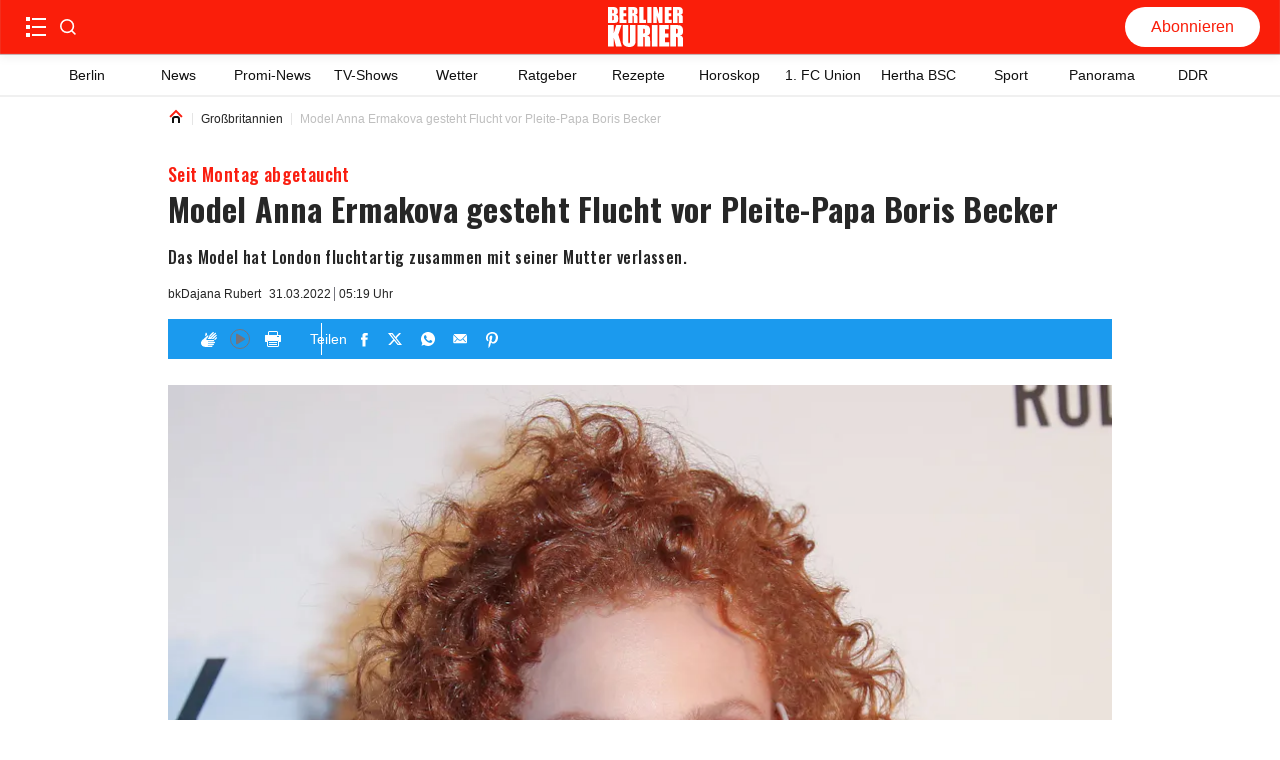

--- FILE ---
content_type: text/html; charset=utf-8
request_url: https://www.berliner-kurier.de/show/model-anna-ermakova-gesteht-flucht-vor-pleite-papa-boris-becker-li.219824
body_size: 67309
content:
<!DOCTYPE html><html lang="de"><head><meta charSet="utf-8"/><link rel="preload" as="font" type="font/woff2" href="https://fonts.gstatic.com/s/oswald/v53/TK3_WkUHHAIjg75cFRf3bXL8LICs1xZosUZiZSSUhiCXAA.woff2" crossorigin="anonymous"/><link rel="preload" as="font" type="font/woff2" href="https://fonts.gstatic.com/s/oswald/v53/TK3_WkUHHAIjg75cFRf3bXL8LICs18NvsUZiZSSUhiCXAA.woff2" crossorigin="anonymous"/><style>@font-face {font-family:Oswald;font-style:normal;font-display:optional;font-weight:700;unicode-range:U+0000-00FF,U+0131,U+0152-0153,U+02BB-02BC,U+02C6,U+02DA,U+02DC,U+0304,U+0308,U+0329,U+2000-206F,U+2074,U+20AC,U+2122,U+2191,U+2193,U+2212,U+2215,U+FEFF,U+FFFD;src:url(https://fonts.gstatic.com/s/oswald/v53/TK3_WkUHHAIjg75cFRf3bXL8LICs1xZosUZiZSSUhiCXAA.woff2) format('woff2')}
@font-face {font-family:Oswald;font-style:normal;font-display:optional;font-weight:500;unicode-range:U+0000-00FF,U+0131,U+0152-0153,U+02BB-02BC,U+02C6,U+02DA,U+02DC,U+0304,U+0308,U+0329,U+2000-206F,U+2074,U+20AC,U+2122,U+2191,U+2193,U+2212,U+2215,U+FEFF,U+FFFD;src:url(https://fonts.gstatic.com/s/oswald/v53/TK3_WkUHHAIjg75cFRf3bXL8LICs18NvsUZiZSSUhiCXAA.woff2) format('woff2')}</style><title>Model Anna Ermakova gesteht Flucht vor Pleite-Papa Boris Becker</title><meta http-equiv="Content-Type" content="text/html; charset=UTF-8"/><meta name="viewport" content="initial-scale=1, width=device-width, height=device-height, viewport-fit=cover"/><meta name="description" content="Das Model hat London fluchtartig zusammen mit seiner Mutter verlassen."/><link data-key="headdearticle-/show/model-anna-ermakova-gesteht-flucht-vor-pleite-papa-boris-becker-li.219824false-canonical" id="headdearticle-/show/model-anna-ermakova-gesteht-flucht-vor-pleite-papa-boris-becker-li.219824false-canonical" rel="canonical" href="https://www.berliner-kurier.de/show/model-anna-ermakova-gesteht-flucht-vor-pleite-papa-boris-becker-li.219824"/><meta name="robots" content="index, follow, max-image-preview:large"/><script type="application/ld+json">{"@context":"http://schema.org","@type":"NewsArticle","mainEntityOfPage":{"@type":"WebPage","@id":"https://www.berliner-kurier.de/show/model-anna-ermakova-gesteht-flucht-vor-pleite-papa-boris-becker-li.219824"},"description":"Das Model hat London fluchtartig zusammen mit seiner Mutter verlassen.","url":"https://www.berliner-kurier.de/show/model-anna-ermakova-gesteht-flucht-vor-pleite-papa-boris-becker-li.219824","inLanguage":"de","datePublished":"2022-03-31T05:19:57.719Z","headline":"Model Anna Ermakova gesteht Flucht vor Pleite-Papa Boris Becker","author":[{"@type":"Person","name":"Dajana Rubert","url":"https://www.berliner-kurier.de/autoren/dajana-rubert--li.103904"}],"image":[{"@context":"http://schema.org","@type":"ImageObject","url":"https://berliner-zeitung.imgix.net/2022/03/31/20b48454-4311-4715-90f1-eedc22c26bba.jpeg?rect=0%2C184%2C3543%2C1993&w=1024&auto=format","height":576,"width":1024,"caption":"Model Anna Ermakova hat Papa Boris Becker seit Monaten nicht mehr gesehen."},{"@context":"http://schema.org","@type":"ImageObject","url":"https://berliner-zeitung.imgix.net/2022/03/31/20b48454-4311-4715-90f1-eedc22c26bba.jpeg?rect=0%2C1012%2C3543%2C1181&w=1024&auto=format","height":341,"width":1024,"caption":"Model Anna Ermakova hat Papa Boris Becker seit Monaten nicht mehr gesehen."},{"@context":"http://schema.org","@type":"ImageObject","url":"https://berliner-zeitung.imgix.net/2022/03/31/20b48454-4311-4715-90f1-eedc22c26bba.jpeg?rect=1%2C0%2C3542%2C2361&w=1024&auto=format","height":683,"width":1024,"caption":"Model Anna Ermakova hat Papa Boris Becker seit Monaten nicht mehr gesehen."},{"@context":"http://schema.org","@type":"ImageObject","url":"https://berliner-zeitung.imgix.net/2022/03/31/20b48454-4311-4715-90f1-eedc22c26bba.jpeg?rect=591%2C0%2C2361%2C2361&w=1024&auto=format","height":1024,"width":1024,"caption":"Model Anna Ermakova hat Papa Boris Becker seit Monaten nicht mehr gesehen."}],"isPartOf":{"@type":["CreativeWork","Product"],"name":"Berliner Kurier","productID":"berliner-kurier.de:digital"},"keywords":"Großbritannien, Lilly Becker, Boris Becker, Love Island, Southwark, Wimbledon, Anna Ermakova","isAccessibleForFree":"True"}</script><meta name="application-name" content="Berliner Kurier"/><meta name="apple-mobile-web-app-capable" content="yes"/><meta name="apple-mobile-web-app-status-bar-style" content="default"/><meta name="apple-mobile-web-app-title" content="Berliner Kurier"/><meta name="format-detection" content="telephone=no"/><meta name="mobile-web-app-capable" content="yes"/><meta name="msapplication-config" content="/static/icons/browserconfig.xml"/><meta name="msapplication-TileColor" content="#2B5797"/><meta name="msapplication-tap-highlight" content="no"/><meta name="theme-color" content="#ffffff"/><link rel="manifest" href="/static/manifest.json?20220516"/><link rel="icon" type="image/png" sizes="32x32" href="/static/tenant-dependent/favicons/favicon-32x32.png"/><link rel="icon" type="image/png" sizes="16x16" href="/static/tenant-dependent/favicons/favicon-16x16.png"/><link rel="apple-touch-icon" href="/static/tenant-dependent/favicons/apple-touch-icon.png"/><link rel="mask-icon" href="/static/tenant-dependent/favicons/safari-pinned-tab.svg" color="#5bbad5"/><link rel="shortcut icon" href="/static/tenant-dependent/favicons/favicon.ico"/><meta name="twitter:card" content="summary_large_image"/><meta name="twitter:site" content="@berliner_kurier"/><meta name="twitter:title" content="Model Anna Ermakova gesteht Flucht vor Pleite-Papa Boris Becker"/><meta name="twitter:description" content="Das Model hat London fluchtartig zusammen mit seiner Mutter verlassen."/><meta name="twitter:image" content="https://berliner-zeitung.imgix.net/2022/03/31/20b48454-4311-4715-90f1-eedc22c26bba.jpeg?w=1024&amp;auto=format"/><meta name="twitter:image:alt" content="Model Anna Ermakova hat Papa Boris Becker seit Monaten nicht mehr gesehen."/><meta property="og:type" content="article"/><meta property="og:url" content="https://www.berliner-kurier.de/show/model-anna-ermakova-gesteht-flucht-vor-pleite-papa-boris-becker-li.219824"/><meta property="og:locale" content="de_DE"/><meta property="og:site_name" content="Berliner Kurier"/><meta property="og:title" content="Model Anna Ermakova gesteht Flucht vor Pleite-Papa Boris Becker"/><meta property="og:description" content="Das Model hat London fluchtartig zusammen mit seiner Mutter verlassen."/><meta property="og:image" content="https://berliner-zeitung.imgix.net/2022/03/31/20b48454-4311-4715-90f1-eedc22c26bba.jpeg?w=1024&amp;auto=format"/><meta property="og:image:alt" content="Model Anna Ermakova hat Papa Boris Becker seit Monaten nicht mehr gesehen."/><meta property="article:published_time" content="2022-03-31T05:19:57.719Z"/><meta property="article:author" content="Dajana Rubert"/><meta property="article:section" content="Großbritannien"/><meta property="article:tag" content="Großbritannien"/><meta property="article:tag" content="Lilly Becker"/><meta property="article:tag" content="Boris Becker"/><meta property="article:tag" content="Love Island"/><meta property="article:tag" content="Southwark"/><meta property="article:tag" content="Wimbledon"/><meta property="article:tag" content="Anna Ermakova"/><script type="application/ld+json">{"@context":"http://schema.org","@type":"NewsMediaOrganization","name":"Berliner Kurier","logo":{"@context":"http://schema.org","@type":"ImageObject","url":"https://www.berliner-kurier.de/static/tenant-dependent/favicons/android-chrome-192x192.png","height":192,"width":192},"url":"https://www.berliner-kurier.de","description":"Berliner Kurier - Berlins ehrliche Boulevardzeitung im Netz","foundingDate":"1949-06-15","sameAs":["https://www.facebook.com/bkurier","https://twitter.com/berliner_kurier","https://www.instagram.com/berlinerkurier","https://de.wikipedia.org/wiki/Berliner_Kurier"]}</script><script type="text/javascript">
                    (function() {
                        var _sf_async_config = window._sf_async_config = (window._sf_async_config || {});
                        _sf_async_config.uid = 66027;
                        _sf_async_config.domain = 'berliner-kurier.de';
                        _sf_async_config.noCookies = false;
                        _sf_async_config.path = 'berliner-kurier.de/show/model-anna-ermakova-gesteht-flucht-vor-pleite-papa-boris-becker-li.219824';
                        _sf_async_config.sections = 'id_show';
                        _sf_async_config.authors = 'Dajana Rubert';
                        var _cbq = window._cbq = (window._cbq || []);
                        _cbq.push(['_acct', 'anon']);

                        function loadChartbeat() {
                            var e = document.createElement('script');
                            var n = document.getElementsByTagName('script')[0];
                            e.type = 'text/javascript';
                            e.async = true;
                            e.src = '//static.chartbeat.com/js/chartbeat.js';
                            n.parentNode.insertBefore(e, n);
                        }

                        function loadChartbeatNoCookies() {
                            _sf_async_config.noCookies = true;
                            loadChartbeat()
                        }

                        if (!window.loadChartbeat) window.loadChartbeat = loadChartbeat;
                        if (!window.loadChartbeatNoCookies) window.loadChartbeatNoCookies = loadChartbeatNoCookies;
                     })();
                    </script><meta property="version" content="a3f1c1c3d821fcb01ffd5a9fdc96212b41011e81"/><link rel="preconnect" href="https://berliner-zeitung.imgix.net"/><script type="application/ld+json">{"@context":"http://schema.org","@type":"BreadcrumbList","itemListElement":[{"@type":"ListItem","position":1,"name":"Home","item":"https://www.berliner-kurier.de/"},{"@type":"ListItem","position":2,"name":"Großbritannien","item":"https://www.berliner-kurier.de/topics/grossbritannien"},{"@type":"ListItem","position":3,"name":"Model Anna Ermakova gesteht Flucht vor Pleite-Papa Boris Becker"}]}</script><link rel="preload" as="image" imageSrcSet="https://berliner-zeitung.imgix.net/2022/03/31/20b48454-4311-4715-90f1-eedc22c26bba.jpeg?auto=format&amp;fit=max&amp;w=64&amp;auto=compress&amp;rect=1,0,3542,2361 64w, https://berliner-zeitung.imgix.net/2022/03/31/20b48454-4311-4715-90f1-eedc22c26bba.jpeg?auto=format&amp;fit=max&amp;w=96&amp;auto=compress&amp;rect=1,0,3542,2361 96w, https://berliner-zeitung.imgix.net/2022/03/31/20b48454-4311-4715-90f1-eedc22c26bba.jpeg?auto=format&amp;fit=max&amp;w=128&amp;auto=compress&amp;rect=1,0,3542,2361 128w, https://berliner-zeitung.imgix.net/2022/03/31/20b48454-4311-4715-90f1-eedc22c26bba.jpeg?auto=format&amp;fit=max&amp;w=192&amp;auto=compress&amp;rect=1,0,3542,2361 192w, https://berliner-zeitung.imgix.net/2022/03/31/20b48454-4311-4715-90f1-eedc22c26bba.jpeg?auto=format&amp;fit=max&amp;w=256&amp;auto=compress&amp;rect=1,0,3542,2361 256w, https://berliner-zeitung.imgix.net/2022/03/31/20b48454-4311-4715-90f1-eedc22c26bba.jpeg?auto=format&amp;fit=max&amp;w=353&amp;auto=compress&amp;rect=1,0,3542,2361 353w, https://berliner-zeitung.imgix.net/2022/03/31/20b48454-4311-4715-90f1-eedc22c26bba.jpeg?auto=format&amp;fit=max&amp;w=470&amp;auto=compress&amp;rect=1,0,3542,2361 470w, https://berliner-zeitung.imgix.net/2022/03/31/20b48454-4311-4715-90f1-eedc22c26bba.jpeg?auto=format&amp;fit=max&amp;w=640&amp;auto=compress&amp;rect=1,0,3542,2361 640w, https://berliner-zeitung.imgix.net/2022/03/31/20b48454-4311-4715-90f1-eedc22c26bba.jpeg?auto=format&amp;fit=max&amp;w=705&amp;auto=compress&amp;rect=1,0,3542,2361 705w, https://berliner-zeitung.imgix.net/2022/03/31/20b48454-4311-4715-90f1-eedc22c26bba.jpeg?auto=format&amp;fit=max&amp;w=940&amp;auto=compress&amp;rect=1,0,3542,2361 940w, https://berliner-zeitung.imgix.net/2022/03/31/20b48454-4311-4715-90f1-eedc22c26bba.jpeg?auto=format&amp;fit=max&amp;w=1080&amp;auto=compress&amp;rect=1,0,3542,2361 1080w, https://berliner-zeitung.imgix.net/2022/03/31/20b48454-4311-4715-90f1-eedc22c26bba.jpeg?auto=format&amp;fit=max&amp;w=1240&amp;auto=compress&amp;rect=1,0,3542,2361 1240w, https://berliner-zeitung.imgix.net/2022/03/31/20b48454-4311-4715-90f1-eedc22c26bba.jpeg?auto=format&amp;fit=max&amp;w=1410&amp;auto=compress&amp;rect=1,0,3542,2361 1410w, https://berliner-zeitung.imgix.net/2022/03/31/20b48454-4311-4715-90f1-eedc22c26bba.jpeg?auto=format&amp;fit=max&amp;w=1880&amp;auto=compress&amp;rect=1,0,3542,2361 1880w" imageSizes="(min-width: 77.5rem) 57.75rem, calc(100vw - 3.125rem)" fetchpriority="high"/><meta name="next-head-count" content="57"/><meta charSet="UTF-8"/><script id="consent-config-initialization-inline-script" data-nscript="beforeInteractive">
                        !function () { var e = function () { var e, t = "__tcfapiLocator", a = [], n = window; for (; n;) { try { if (n.frames[t]) { e = n; break } } catch (e) { } if (n === window.top) break; n = n.parent } e || (!function e() { var a = n.document, r = !!n.frames[t]; if (!r) if (a.body) { var i = a.createElement("iframe"); i.style.cssText = "display:none", i.name = t, a.body.appendChild(i) } else setTimeout(e, 5); return !r }(), n.__tcfapi = function () { for (var e, t = arguments.length, n = new Array(t), r = 0; r < t; r++)n[r] = arguments[r]; if (!n.length) return a; if ("setGdprApplies" === n[0]) n.length > 3 && 2 === parseInt(n[1], 10) && "boolean" == typeof n[3] && (e = n[3], "function" == typeof n[2] && n[2]("set", !0)); else if ("ping" === n[0]) { var i = { gdprApplies: e, cmpLoaded: !1, cmpStatus: "stub" }; "function" == typeof n[2] && n[2](i) } else a.push(n) }, n.addEventListener("message", (function (e) { var t = "string" == typeof e.data, a = {}; try { a = t ? JSON.parse(e.data) : e.data } catch (e) { } var n = a.__tcfapiCall; n && window.__tcfapi(n.command, n.version, (function (a, r) { var i = { __tcfapiReturn: { returnValue: a, success: r, callId: n.callId } }; t && (i = JSON.stringify(i)), e.source.postMessage(i, "*") }), n.parameter) }), !1)) }; "undefined" != typeof module ? module.exports = e : e() }();

                        var config = {
                            accountId: 1086,
                            baseEndpoint: 'https://cmpv2.berliner-kurier.de',
                            campaignEnv: 'prod',
                            isSPA: 'true',
                        };
                        window._sp_queue = window._sp_queue || [];
                        window._sp_ = {
                            ...window._sp_,
                            config: window._sp_ != undefined ? window._sp_.config : config,
                        };
                        </script><style data-href="/_next/static/css/1788add02057c55e.css">.loading_loading__mUc0t{position:fixed;top:0;left:0;width:100vw;height:100vh;z-index:100;background:#00000080}.loading_loading__mUc0t .loading_wrapper__kHZp2{position:absolute;width:128px;height:128px;top:50%;left:50%;transform:translate(-50%,-50%);background:url(/static/tenant-dependent/b-loading.gif) 0 0/contain no-repeat #0000}.loading_loading__mUc0t .loading_wrapper_noimage__noeXI{position:absolute;width:128px;height:128px;top:50%;left:50%;transform:translate(-50%,-50%);background:0 0/contain}.catch-line_wrapper__FWXaV{width:100%;position:relative}.catch-line_wrapper__FWXaV .catch-line_catch-line__cuUhk{background:0 0}.catch-line_wrapper__FWXaV .catch-line_catch-line__cuUhk p{font-size:.875rem;line-height:1.25rem;font-weight:400;font-family:Roboto,Roboto-fallback,sans-serif;letter-spacing:.025rem;font-style:normal;font-stretch:normal;color:var(--color-white);padding-bottom:.125rem;vertical-align:text-top;display:inline-block}.catch-line_wrapper__FWXaV .catch-line_catch-line__cuUhk p span{padding:5px;background-color:var(--color-red-500)}.catch-line_wrapper__FWXaV .catch-line_divider___605g{height:0}.catch-line_header-advertisement__4czjd{width:-moz-fit-content;width:fit-content;font-size:.875rem;font-weight:700;line-height:1.375rem;color:#fff;background-color:var(--color-gray-150);text-transform:uppercase;padding:0 .25rem}.authors_authors-section__S5XcU{display:flex;flex-direction:column;align-content:flex-start}.authors_authors-list__PI7Os{height:auto!important;position:relative;z-index:0;margin-bottom:60px}.authors_authors-list--collapsed__HkR2l{min-height:100%}.authors_authors-list--extended-height__gObGe{min-height:auto;height:calc(var(--vh,1vh)*100 - 18rem)}.layout--slider-hidden .authors_authors-list__PI7Os{height:calc(var(--vh,1vh)*100 - 11.625rem)!important;min-height:auto!important}@media only screen and (min-width:1240px){.authors_authors-list__PI7Os{padding-bottom:5rem;height:100%;margin-bottom:unset}}@media only screen and (min-width:1024px)and (max-width:1239px)and (orientation:landscape){.authors_authors-list__PI7Os{padding-bottom:5rem;height:100%;margin-bottom:unset}}.authors_author__w0n6L{display:flex;padding:1.25rem 1rem;width:100%;position:relative}.authors_author__w0n6L:after{content:"";border-top:1px solid var(--color-gray-250);position:absolute;left:1rem;right:1rem;top:-2px}@media only screen and (min-width:1240px){.authors_author__w0n6L{margin-top:1.25rem;margin-bottom:1.125rem;padding:0}.authors_author__w0n6L:after{content:"";display:none}}@media only screen and (min-width:1024px)and (max-width:1239px)and (orientation:landscape){.authors_author__w0n6L{margin-top:1.25rem;margin-bottom:1.125rem;padding:0}.authors_author__w0n6L:after{content:"";display:none}}.authors_author__content__sKJPR{margin-left:.9375rem;justify-content:space-between}.authors_author__content-top__iI_JF,.authors_author__content__sKJPR{display:flex;flex-direction:column}.authors_author__name__EO5iG{font-size:1rem;line-height:1.625rem;font-weight:700}.authors_author__entity__NxOd4{font-size:.875rem;line-height:1.625rem;font-weight:400;color:var(--color-black)}.authors_author__topic__aglYh{font-size:.875rem;line-height:1rem;font-weight:700;color:var(--color-primary)}.authors_author__image__C9QfT{overflow:hidden;height:5rem;width:5rem;min-width:5rem}.authors_author__image--large__Jt2ZE{width:6.5625rem;min-width:6.5625rem;height:6.5rem}.authors_author__image--large__Jt2ZE svg{width:6.5rem;height:6.5rem}.authors_group__heading__HFSTw{display:block;position:relative;font-size:1rem;line-height:1.1719rem;font-weight:400;padding:0 1rem;margin:0;z-index:1;color:var(--color-black)}.authors_group__heading__HFSTw span{position:relative;z-index:2}.authors_group__heading__HFSTw:before{content:"";position:absolute;right:1rem;left:calc(1.25rem + 1rem);top:50%;border-top:thin solid var(--color-black);z-index:1}.authors_group__heading__HFSTw:after{content:"";position:absolute;right:0;left:0;top:0;bottom:-.75rem;z-index:0;background:var(--color-white)}.authors_author-group__M8s_T{display:flex;justify-content:flex-start;border-top:1px solid var(--color-gray-250)}.authors_author-group__M8s_T>a{max-width:33.3333333333%}.authors_author-group__M8s_T>a:nth-child(2),.authors_author-group__M8s_T>a:nth-child(3){padding-left:1.25rem;border-left:1px solid var(--color-gray-250)}@media only screen and (min-width:1240px){.authors_group__heading__HFSTw{padding:0;margin:0}.authors_group__heading__HFSTw:before{right:0;left:1.25rem}.authors_group__heading__HFSTw:after{bottom:0;top:-.75rem}.authors_author-group__M8s_T{border-top:0;border-bottom:1px solid var(--color-gray-250)}}@media only screen and (min-width:1024px)and (max-width:1239px)and (orientation:landscape){.authors_group__heading__HFSTw{padding:0;margin:0}.authors_group__heading__HFSTw:before{right:0;left:1.25rem}.authors_group__heading__HFSTw:after{bottom:0;top:-.75rem}.authors_author-group__M8s_T{border-top:0;border-bottom:1px solid var(--color-gray-250)}}.authors_no-results__MlfO2{padding:2rem}.article-preview_vertical-regular-couple__sjeL_ div[class*=article-preview_picture],.article-preview_vertical-regular-single__RVPl0 div[class*=article-preview_picture],.article-preview_vertical-regular__0dzuh div[class*=article-preview_picture]{overflow:hidden;margin-bottom:0;max-height:195px;width:100%}.article-preview_horizontal-regular-couple__Fqmtu div[class*=article-preview_picture],.article-preview_horizontal-regular-small__3DUVp div[class*=article-preview_picture],.article-preview_horizontal-regular-square-small__pcu98 div[class*=article-preview_picture],.article-preview_horizontal-regular__iP03y div[class*=article-preview_picture]{margin-bottom:0;width:100%}.article-preview_vertical-regular-centered__Ccb__ div[class*=article-preview_picture]>div[class*=catch-line_wrapper],.article-preview_vertical-regular-couple__sjeL_ div[class*=article-preview_picture]>div[class*=catch-line_wrapper],.article-preview_vertical-regular-single__RVPl0 div[class*=article-preview_picture]>div[class*=catch-line_wrapper],.article-preview_vertical-regular__0dzuh div[class*=article-preview_picture]>div[class*=catch-line_wrapper]{position:absolute;bottom:0}.article-preview_vertical-regular-centered__Ccb__ div[class*=article-preview_picture]>div[class*=catch-line_wrapper] p,.article-preview_vertical-regular-couple__sjeL_ div[class*=article-preview_picture]>div[class*=catch-line_wrapper] p,.article-preview_vertical-regular-single__RVPl0 div[class*=article-preview_picture]>div[class*=catch-line_wrapper] p,.article-preview_vertical-regular__0dzuh div[class*=article-preview_picture]>div[class*=catch-line_wrapper] p{background:var(--color-red-500);padding:.0625rem .25rem;display:-webkit-inline-box;overflow:hidden;-webkit-box-orient:vertical;-webkit-line-clamp:2;white-space:pre-wrap}.article-preview_vertical-regular-centered__Ccb__ div[class*=article-preview_picture]>div[class*=catch-line_wrapper] p span,.article-preview_vertical-regular-couple__sjeL_ div[class*=article-preview_picture]>div[class*=catch-line_wrapper] p span,.article-preview_vertical-regular-single__RVPl0 div[class*=article-preview_picture]>div[class*=catch-line_wrapper] p span,.article-preview_vertical-regular__0dzuh div[class*=article-preview_picture]>div[class*=catch-line_wrapper] p span{padding:0;background:0 0}.article-preview_horizontal-regular-couple__Fqmtu,.article-preview_horizontal-regular-square-small__pcu98,.article-preview_horizontal-regular__iP03y{width:100%;margin:1rem 0}@media only screen and (min-width:1024px){.article-preview_horizontal-regular-couple__Fqmtu,.article-preview_horizontal-regular-square-small__pcu98,.article-preview_horizontal-regular__iP03y{margin:0}}.article-preview_vertical-regular-couple__sjeL_,.article-preview_vertical-regular-single__RVPl0,.article-preview_vertical-regular__0dzuh{width:100%;margin:1rem 0 24px}@media only screen and (min-width:1024px){.article-preview_vertical-regular-couple__sjeL_,.article-preview_vertical-regular-single__RVPl0,.article-preview_vertical-regular__0dzuh{margin:0}}.article-preview_horizontal-regular-couple__Fqmtu .article-preview_header__uLP1q,.article-preview_horizontal-regular__iP03y .article-preview_header__uLP1q,.article-preview_vertical-regular__0dzuh .article-preview_header__uLP1q{display:flex;flex-direction:column}.article-preview_horizontal-regular-couple__Fqmtu .article-preview_header__uLP1q h3[class*=heading],.article-preview_horizontal-regular-couple__Fqmtu .article-preview_header__uLP1q p[class*=heading],.article-preview_horizontal-regular__iP03y .article-preview_header__uLP1q h3[class*=heading],.article-preview_horizontal-regular__iP03y .article-preview_header__uLP1q p[class*=heading],.article-preview_vertical-regular__0dzuh .article-preview_header__uLP1q h3[class*=heading],.article-preview_vertical-regular__0dzuh .article-preview_header__uLP1q p[class*=heading]{font-size:1.25rem;line-height:1.75rem;font-weight:700;font-family:Oswald,Oswald-fallback,sans-serif;letter-spacing:.025rem;font-style:normal;font-stretch:normal;color:var(--color-gray-550)}.article-preview_overlay-preview-centered___aA6O div[class*=article-preview_picture]:after,.article-preview_overlay-preview-left__bTMOL div[class*=article-preview_picture]:after,.article-preview_overlay-preview-right__fD2EI div[class*=article-preview_picture]:after,.article-preview_overlay-preview__afkEK div[class*=article-preview_picture]:after{content:"";position:absolute;background:linear-gradient(#0000,#0000 50%,#000000b3 76%,#000000b3);inset:0}.article-preview_base__tYxYw{position:relative}.article-preview_base__tYxYw .article-preview_anchor__bhYy_{position:absolute;left:0;width:100%;height:1px;transform:translateY(-6rem)}.article-preview_overlay-preview-centered___aA6O,.article-preview_overlay-preview-left__bTMOL,.article-preview_overlay-preview-right__fD2EI,.article-preview_overlay-preview__afkEK{min-height:64px;margin:.75rem 0}.article-preview_overlay-preview-centered___aA6O:first-child,.article-preview_overlay-preview-left__bTMOL:first-child,.article-preview_overlay-preview-right__fD2EI:first-child,.article-preview_overlay-preview__afkEK:first-child{margin-top:.75rem}@media only screen and (min-width:768px){.article-preview_overlay-preview-centered___aA6O:first-child,.article-preview_overlay-preview-left__bTMOL:first-child,.article-preview_overlay-preview-right__fD2EI:first-child,.article-preview_overlay-preview__afkEK:first-child{margin-top:0}}.article-preview_overlay-preview-centered___aA6O>a,.article-preview_overlay-preview-left__bTMOL>a,.article-preview_overlay-preview-right__fD2EI>a,.article-preview_overlay-preview__afkEK>a{display:block;height:100%}.article-preview_overlay-preview-centered___aA6O div[class*=article-preview_picture],.article-preview_overlay-preview-left__bTMOL div[class*=article-preview_picture],.article-preview_overlay-preview-right__fD2EI div[class*=article-preview_picture],.article-preview_overlay-preview__afkEK div[class*=article-preview_picture]{position:relative;width:100%;height:100%;margin-bottom:0}.article-preview_overlay-preview-centered___aA6O div[class*=article-preview_picture] div[class*=catch-line_wrapper],.article-preview_overlay-preview-left__bTMOL div[class*=article-preview_picture] div[class*=catch-line_wrapper],.article-preview_overlay-preview-right__fD2EI div[class*=article-preview_picture] div[class*=catch-line_wrapper],.article-preview_overlay-preview__afkEK div[class*=article-preview_picture] div[class*=catch-line_wrapper]{display:none}.article-preview_overlay-preview-centered___aA6O div[class*=article-preview_picture]>img,.article-preview_overlay-preview-left__bTMOL div[class*=article-preview_picture]>img,.article-preview_overlay-preview-right__fD2EI div[class*=article-preview_picture]>img,.article-preview_overlay-preview__afkEK div[class*=article-preview_picture]>img{display:block}.article-preview_overlay-preview-centered___aA6O .article-preview_header__uLP1q,.article-preview_overlay-preview-left__bTMOL .article-preview_header__uLP1q,.article-preview_overlay-preview-right__fD2EI .article-preview_header__uLP1q,.article-preview_overlay-preview__afkEK .article-preview_header__uLP1q{width:100%;position:absolute;bottom:10px;z-index:1;padding:0 1rem}.article-preview_overlay-preview-centered___aA6O .article-preview_header__uLP1q div[class*=catch-line_wrapper] p,.article-preview_overlay-preview-left__bTMOL .article-preview_header__uLP1q div[class*=catch-line_wrapper] p,.article-preview_overlay-preview-right__fD2EI .article-preview_header__uLP1q div[class*=catch-line_wrapper] p,.article-preview_overlay-preview__afkEK .article-preview_header__uLP1q div[class*=catch-line_wrapper] p{background:var(--color-red-500);padding:.0625rem .25rem;display:-webkit-inline-box;overflow:hidden;-webkit-box-orient:vertical;-webkit-line-clamp:2;white-space:pre-wrap}.article-preview_overlay-preview-centered___aA6O .article-preview_header__uLP1q div[class*=catch-line_wrapper] p span,.article-preview_overlay-preview-left__bTMOL .article-preview_header__uLP1q div[class*=catch-line_wrapper] p span,.article-preview_overlay-preview-right__fD2EI .article-preview_header__uLP1q div[class*=catch-line_wrapper] p span,.article-preview_overlay-preview__afkEK .article-preview_header__uLP1q div[class*=catch-line_wrapper] p span{padding:0;background:0 0}.article-preview_overlay-preview-centered___aA6O .article-preview_header__uLP1q .heading,.article-preview_overlay-preview-left__bTMOL .article-preview_header__uLP1q .heading,.article-preview_overlay-preview-right__fD2EI .article-preview_header__uLP1q .heading,.article-preview_overlay-preview__afkEK .article-preview_header__uLP1q .heading{color:var(--color-white)}.article-preview_overlay-preview-centered___aA6O .article-preview_header__uLP1q p[class*=date-time_topic-name],.article-preview_overlay-preview-left__bTMOL .article-preview_header__uLP1q p[class*=date-time_topic-name],.article-preview_overlay-preview-right__fD2EI .article-preview_header__uLP1q p[class*=date-time_topic-name],.article-preview_overlay-preview__afkEK .article-preview_header__uLP1q p[class*=date-time_topic-name]{color:var(--color-gray-10)}.article-preview_overlay-preview-centered___aA6O div[data-testid=video-overlay],.article-preview_overlay-preview-left__bTMOL div[data-testid=video-overlay],.article-preview_overlay-preview-right__fD2EI div[data-testid=video-overlay],.article-preview_overlay-preview__afkEK div[data-testid=video-overlay]{width:95px;padding:8px}.article-preview_overlay-preview-centered___aA6O:active .article-preview_header__uLP1q .heading,.article-preview_overlay-preview-centered___aA6O:focus .article-preview_header__uLP1q .heading,.article-preview_overlay-preview-centered___aA6O:hover .article-preview_header__uLP1q .heading,.article-preview_overlay-preview-left__bTMOL:active .article-preview_header__uLP1q .heading,.article-preview_overlay-preview-left__bTMOL:focus .article-preview_header__uLP1q .heading,.article-preview_overlay-preview-left__bTMOL:hover .article-preview_header__uLP1q .heading,.article-preview_overlay-preview-right__fD2EI:active .article-preview_header__uLP1q .heading,.article-preview_overlay-preview-right__fD2EI:focus .article-preview_header__uLP1q .heading,.article-preview_overlay-preview-right__fD2EI:hover .article-preview_header__uLP1q .heading,.article-preview_overlay-preview__afkEK:active .article-preview_header__uLP1q .heading,.article-preview_overlay-preview__afkEK:focus .article-preview_header__uLP1q .heading,.article-preview_overlay-preview__afkEK:hover .article-preview_header__uLP1q .heading{color:var(--color-red-brand)}.article-preview_overlay-preview-centered___aA6O:active .article-preview_header__uLP1q p[data-testid=catchline],.article-preview_overlay-preview-centered___aA6O:focus .article-preview_header__uLP1q p[data-testid=catchline],.article-preview_overlay-preview-centered___aA6O:hover .article-preview_header__uLP1q p[data-testid=catchline],.article-preview_overlay-preview-left__bTMOL:active .article-preview_header__uLP1q p[data-testid=catchline],.article-preview_overlay-preview-left__bTMOL:focus .article-preview_header__uLP1q p[data-testid=catchline],.article-preview_overlay-preview-left__bTMOL:hover .article-preview_header__uLP1q p[data-testid=catchline],.article-preview_overlay-preview-right__fD2EI:active .article-preview_header__uLP1q p[data-testid=catchline],.article-preview_overlay-preview-right__fD2EI:focus .article-preview_header__uLP1q p[data-testid=catchline],.article-preview_overlay-preview-right__fD2EI:hover .article-preview_header__uLP1q p[data-testid=catchline],.article-preview_overlay-preview__afkEK:active .article-preview_header__uLP1q p[data-testid=catchline],.article-preview_overlay-preview__afkEK:focus .article-preview_header__uLP1q p[data-testid=catchline],.article-preview_overlay-preview__afkEK:hover .article-preview_header__uLP1q p[data-testid=catchline]{background-color:var(--color-red-brand)}.article-preview_overlay-preview__afkEK{overflow:hidden}@media only screen and (min-width:1024px){.article-preview_overlay-preview-centered___aA6O,.article-preview_overlay-preview-left__bTMOL,.article-preview_overlay-preview-right__fD2EI,.article-preview_overlay-preview__afkEK{min-height:200px;margin:0}.article-preview_overlay-preview__afkEK{display:flex;flex-direction:column;justify-content:space-between;width:293px;aspect-ratio:1/1}}@media only screen and (min-width:768px)and (max-width:1023px){.article-preview_overlay-preview__afkEK{aspect-ratio:16/9}}.article-preview_overlay-preview__afkEK .article-preview_header__uLP1q .heading{color:var(--color-white);font-size:1rem;line-height:1.5rem;font-weight:500;font-family:Oswald,Oswald-fallback,sans-serif;letter-spacing:.025rem;font-style:normal;font-stretch:normal}@media only screen and (min-width:1240px){.article-preview_base__tYxYw .article-preview_anchor__bhYy_{transform:translateY(-7.625rem)}.article-preview_overlay-preview__afkEK .article-preview_header__uLP1q .heading{font-size:1.125rem;line-height:1.625rem;font-weight:500;font-family:Oswald,Oswald-fallback,sans-serif;letter-spacing:.025rem;font-style:normal;font-stretch:normal}}@media(min-width:600px)and (max-width:1023px){.article-preview_overlay-preview__afkEK .article-preview_header__uLP1q .heading{font-size:1.5rem;line-height:2rem;font-weight:700;font-family:Oswald,Oswald-fallback,sans-serif;letter-spacing:.015625rem;font-style:normal;font-stretch:normal}}@media only screen and (min-width:560px){.article-preview_overlay-preview__afkEK img{aspect-ratio:172/97!important}.article-preview_overlay-preview__afkEK .article-preview_header__uLP1q .heading{font-size:1.5rem;line-height:2rem;font-weight:700;font-family:Oswald,Oswald-fallback,sans-serif;letter-spacing:.015625rem;font-style:normal;font-stretch:normal}}.article-preview_overlay-preview__afkEK div[data-testid=overlay-advertisement]{font-size:.875rem;line-height:1.375rem;font-weight:700;font-family:Roboto,Roboto-fallback,sans-serif;letter-spacing:normal;font-style:normal;font-stretch:normal;color:var(--color-white);height:1.375rem;background-color:#8c8c8c;padding:1px .542rem;text-align:center;width:-moz-fit-content;width:fit-content}.article-preview_overlay-preview__afkEK:last-child{margin-bottom:2rem}.article-preview_overlay-preview-left__bTMOL{width:calc(100% + 2rem);margin-left:-1rem}@media only screen and (min-width:1024px){.article-preview_overlay-preview__afkEK img{aspect-ratio:auto!important;aspect-ratio:1/1!important}.article-preview_overlay-preview__afkEK .article-preview_header__uLP1q .heading{font-size:1.125rem;line-height:1.625rem;font-weight:500;font-family:Oswald,Oswald-fallback,sans-serif;letter-spacing:.025rem;font-style:normal;font-stretch:normal}.article-preview_overlay-preview__afkEK:last-child{margin-bottom:0}.article-preview_overlay-preview-left__bTMOL{width:619px;margin:0 2rem 2rem 0}}.article-preview_overlay-preview-left__bTMOL .article-preview_header__uLP1q{width:100%}.article-preview_overlay-preview-left__bTMOL .article-preview_header__uLP1q div[class*=catch-line_wrapper]{width:unset}.article-preview_overlay-preview-left__bTMOL .article-preview_header__uLP1q div[class*=catch-line_wrapper] p[data-testid=catchline]{font-size:1rem;line-height:1.5rem;font-weight:500;font-family:Oswald,Oswald-fallback,sans-serif;letter-spacing:.025rem;font-style:normal;font-stretch:normal}.article-preview_overlay-preview-left__bTMOL .article-preview_header__uLP1q .heading{font-size:1.75rem;line-height:2.25rem;font-weight:700;font-family:Oswald,Oswald-fallback,sans-serif;letter-spacing:normal;font-style:normal;font-stretch:normal}.article-preview_overlay-preview-right__fD2EI .article-preview_header__uLP1q{width:100%}.article-preview_overlay-preview-right__fD2EI .article-preview_header__uLP1q div[class*=catch-line_wrapper]{width:unset}.article-preview_overlay-preview-right__fD2EI .article-preview_header__uLP1q div[class*=catch-line_wrapper] p[data-testid=catchline]{font-size:.875rem;line-height:1.25rem;font-weight:400;font-family:Roboto,Roboto-fallback,sans-serif;letter-spacing:.025rem;font-style:normal;font-stretch:normal}.article-preview_overlay-preview-right__fD2EI .article-preview_header__uLP1q .heading{font-size:1rem;line-height:1.5rem;font-weight:500;font-family:Oswald,Oswald-fallback,sans-serif;letter-spacing:.025rem;font-style:normal;font-stretch:normal}.article-preview_overlay-preview-centered___aA6O{width:100%}@media only screen and (min-width:560px){.article-preview_overlay-preview-centered___aA6O{margin-bottom:24px}.article-preview_overlay-preview-centered___aA6O img{aspect-ratio:688/459!important}}.article-preview_overlay-preview-centered___aA6O .article-preview_header__uLP1q>a{width:100%;display:flex;flex-direction:column;justify-content:center;align-items:center}.article-preview_overlay-preview-centered___aA6O .article-preview_header__uLP1q>a div[class*=catch-line_wrapper]{width:unset}.article-preview_overlay-preview-centered___aA6O .article-preview_header__uLP1q>a div[class*=catch-line_wrapper] p[data-testid=catchline]{font-size:1.125rem;line-height:1.625rem;font-weight:500;font-family:Oswald,Oswald-fallback,sans-serif;letter-spacing:.025rem;font-style:normal;font-stretch:normal}.article-preview_overlay-preview-centered___aA6O .article-preview_header__uLP1q>a .heading{font-size:1.5rem;line-height:2rem;font-weight:700;font-family:Oswald,Oswald-fallback,sans-serif;letter-spacing:.015625rem;font-style:normal;font-stretch:normal;text-align:center}@media only screen and (min-width:1024px){.article-preview_overlay-preview-centered___aA6O img{aspect-ratio:16/9!important;aspect-ratio:2/1!important}.article-preview_overlay-preview-centered___aA6O{aspect-ratio:2/1}.article-preview_overlay-preview-centered___aA6O .article-preview_header__uLP1q>a .heading{font-size:2rem;line-height:2.5rem;font-weight:700;font-family:Oswald,Oswald-fallback,sans-serif;letter-spacing:.015625rem;font-style:normal;font-stretch:normal}.article-preview_small-vertical__OGoQr{margin-bottom:0}}@media only screen and (min-width:1240px){.article-preview_overlay-preview-centered___aA6O{aspect-ratio:2/1}.article-preview_overlay-preview-centered___aA6O img{aspect-ratio:2/1!important}.article-preview_overlay-preview-centered___aA6O .article-preview_header__uLP1q>a .heading{font-size:2rem;line-height:2.5rem;font-weight:700;font-family:Oswald,Oswald-fallback,sans-serif;letter-spacing:.015625rem;font-style:normal;font-stretch:normal}}@media only screen and (min-width:560px){.article-preview_overlay-preview-centered___aA6O .article-preview_header__uLP1q>a .heading{font-size:2rem;line-height:2.5rem;font-weight:700;font-family:Oswald,Oswald-fallback,sans-serif;letter-spacing:.015625rem;font-style:normal;font-stretch:normal}}.article-preview_small-vertical__OGoQr{display:flex;flex-direction:column;flex:1 1}.article-preview_small-vertical__OGoQr div[class*=article-preview_picture]{width:100%;overflow:hidden;margin:0 0 1rem}.article-preview_small-vertical__OGoQr div[class*=article-preview_picture]>img{min-width:13.25rem;min-height:10rem;display:block}.article-preview_small-vertical__OGoQr .article-preview_header__uLP1q{display:flex;flex-direction:column;flex:1 1}.article-preview_small-vertical__OGoQr .article-preview_header__uLP1q .heading{font-size:1.125rem;line-height:1.625rem;font-weight:500;font-family:Oswald,Oswald-fallback,sans-serif;letter-spacing:.025rem;font-style:normal;font-stretch:normal}.article-preview_small-vertical__OGoQr .article-preview_footer-section__Bdw9j div[class*=date-time_time]{margin-top:8px!important}.article-preview_small-horizontal-author__0Dhy0,.article-preview_small-horizontal__rpkjf{display:flex;padding:0 1rem 0 0;min-width:309px}.article-preview_small-horizontal-author__0Dhy0 div[class*=article-preview_picture],.article-preview_small-horizontal__rpkjf div[class*=article-preview_picture]{min-width:130px;max-width:130px;width:100%;max-height:88px;overflow:hidden;margin:0 1rem 0 0}.article-preview_small-horizontal-author__0Dhy0 .article-preview_header__uLP1q,.article-preview_small-horizontal__rpkjf .article-preview_header__uLP1q{display:flex;flex-direction:column;flex:1 1}.article-preview_small-horizontal-author__0Dhy0 .article-preview_header__uLP1q .heading,.article-preview_small-horizontal__rpkjf .article-preview_header__uLP1q .heading{font-size:1rem;line-height:1.5rem;font-weight:500;font-family:Oswald,Oswald-fallback,sans-serif;letter-spacing:.025rem;font-style:normal;font-stretch:normal}.article-preview_small-horizontal-author__0Dhy0 .article-preview_header__uLP1q .article-preview_description__YsqrH,.article-preview_small-horizontal__rpkjf .article-preview_header__uLP1q .article-preview_description__YsqrH{font-size:1rem;line-height:1.5rem;font-weight:400;font-family:Roboto,Roboto-fallback,sans-serif;letter-spacing:normal;font-style:normal;font-stretch:normal;color:var(--color-gray-150);margin-top:1rem}.article-preview_horizontal-regular-small__3DUVp .article-preview_header__uLP1q div[class*=catch-line_wrapper],.article-preview_small-horizontal-author__0Dhy0 .article-preview_header__uLP1q div[class*=catch-line_wrapper],.article-preview_small-horizontal__rpkjf .article-preview_header__uLP1q div[class*=catch-line_wrapper],.article-preview_small-vertical__OGoQr .article-preview_header__uLP1q div[class*=catch-line_wrapper],.article-preview_vertical-regular-teaser__gECOF .article-preview_header__uLP1q div[class*=catch-line_wrapper]{font-size:.875rem;line-height:1.25rem;font-weight:400;font-family:Roboto,Roboto-fallback,sans-serif;letter-spacing:.025rem;font-style:normal;font-stretch:normal}.article-preview_horizontal-regular-small__3DUVp .article-preview_header__uLP1q div[class*=catch-line_wrapper] p[data-testid=catchline]>span,.article-preview_small-horizontal-author__0Dhy0 .article-preview_header__uLP1q div[class*=catch-line_wrapper] p[data-testid=catchline]>span,.article-preview_small-horizontal__rpkjf .article-preview_header__uLP1q div[class*=catch-line_wrapper] p[data-testid=catchline]>span,.article-preview_small-vertical__OGoQr .article-preview_header__uLP1q div[class*=catch-line_wrapper] p[data-testid=catchline]>span,.article-preview_vertical-regular-teaser__gECOF .article-preview_header__uLP1q div[class*=catch-line_wrapper] p[data-testid=catchline]>span{background:0 0;color:var(--color-red-500);padding:0}.article-preview_horizontal-regular-small__3DUVp .article-preview_header__uLP1q .heading,.article-preview_small-horizontal-author__0Dhy0 .article-preview_header__uLP1q .heading,.article-preview_small-horizontal__rpkjf .article-preview_header__uLP1q .heading,.article-preview_small-vertical__OGoQr .article-preview_header__uLP1q .heading,.article-preview_vertical-regular-teaser__gECOF .article-preview_header__uLP1q .heading{color:var(--color-gray-550);overflow:hidden;display:-webkit-box;-webkit-box-orient:vertical;-webkit-line-clamp:3;white-space:pre-wrap}.article-preview_horizontal-regular-small__3DUVp:active .heading,.article-preview_horizontal-regular-small__3DUVp:active div[class*=catch-line_wrapper] p[data-testid=catchline]>span,.article-preview_horizontal-regular-small__3DUVp:focus .heading,.article-preview_horizontal-regular-small__3DUVp:focus div[class*=catch-line_wrapper] p[data-testid=catchline]>span,.article-preview_horizontal-regular-small__3DUVp:hover .heading,.article-preview_horizontal-regular-small__3DUVp:hover div[class*=catch-line_wrapper] p[data-testid=catchline]>span,.article-preview_small-horizontal-author__0Dhy0:active .heading,.article-preview_small-horizontal-author__0Dhy0:active div[class*=catch-line_wrapper] p[data-testid=catchline]>span,.article-preview_small-horizontal-author__0Dhy0:focus .heading,.article-preview_small-horizontal-author__0Dhy0:focus div[class*=catch-line_wrapper] p[data-testid=catchline]>span,.article-preview_small-horizontal-author__0Dhy0:hover .heading,.article-preview_small-horizontal-author__0Dhy0:hover div[class*=catch-line_wrapper] p[data-testid=catchline]>span,.article-preview_small-horizontal__rpkjf:active .heading,.article-preview_small-horizontal__rpkjf:active div[class*=catch-line_wrapper] p[data-testid=catchline]>span,.article-preview_small-horizontal__rpkjf:focus .heading,.article-preview_small-horizontal__rpkjf:focus div[class*=catch-line_wrapper] p[data-testid=catchline]>span,.article-preview_small-horizontal__rpkjf:hover .heading,.article-preview_small-horizontal__rpkjf:hover div[class*=catch-line_wrapper] p[data-testid=catchline]>span,.article-preview_small-vertical__OGoQr:active .heading,.article-preview_small-vertical__OGoQr:active div[class*=catch-line_wrapper] p[data-testid=catchline]>span,.article-preview_small-vertical__OGoQr:focus .heading,.article-preview_small-vertical__OGoQr:focus div[class*=catch-line_wrapper] p[data-testid=catchline]>span,.article-preview_small-vertical__OGoQr:hover .heading,.article-preview_small-vertical__OGoQr:hover div[class*=catch-line_wrapper] p[data-testid=catchline]>span,.article-preview_vertical-regular-teaser__gECOF:active .heading,.article-preview_vertical-regular-teaser__gECOF:active div[class*=catch-line_wrapper] p[data-testid=catchline]>span,.article-preview_vertical-regular-teaser__gECOF:focus .heading,.article-preview_vertical-regular-teaser__gECOF:focus div[class*=catch-line_wrapper] p[data-testid=catchline]>span,.article-preview_vertical-regular-teaser__gECOF:hover .heading,.article-preview_vertical-regular-teaser__gECOF:hover div[class*=catch-line_wrapper] p[data-testid=catchline]>span{color:var(--color-racing-red)}.article-preview_horizontal-regular-small__3DUVp:active .article-preview_description__YsqrH,.article-preview_horizontal-regular-small__3DUVp:focus .article-preview_description__YsqrH,.article-preview_horizontal-regular-small__3DUVp:hover .article-preview_description__YsqrH,.article-preview_small-horizontal-author__0Dhy0:active .article-preview_description__YsqrH,.article-preview_small-horizontal-author__0Dhy0:focus .article-preview_description__YsqrH,.article-preview_small-horizontal-author__0Dhy0:hover .article-preview_description__YsqrH,.article-preview_small-horizontal__rpkjf:active .article-preview_description__YsqrH,.article-preview_small-horizontal__rpkjf:focus .article-preview_description__YsqrH,.article-preview_small-horizontal__rpkjf:hover .article-preview_description__YsqrH,.article-preview_small-vertical__OGoQr:active .article-preview_description__YsqrH,.article-preview_small-vertical__OGoQr:focus .article-preview_description__YsqrH,.article-preview_small-vertical__OGoQr:hover .article-preview_description__YsqrH,.article-preview_vertical-regular-teaser__gECOF:active .article-preview_description__YsqrH,.article-preview_vertical-regular-teaser__gECOF:focus .article-preview_description__YsqrH,.article-preview_vertical-regular-teaser__gECOF:hover .article-preview_description__YsqrH{color:var(--color-gray-550)}.article-preview_small-preview__lZoR5{display:flex;width:100%;padding:1rem 1rem 1rem 0}.article-preview_small-preview__lZoR5 a{display:flex}.article-preview_small-preview__lZoR5 div[class*=article-preview_picture]{display:none}.article-preview_small-preview__lZoR5 .article-preview_header__uLP1q,.article-preview_small-preview__lZoR5 .article-preview_header__uLP1q a{display:flex;flex-direction:column}.article-preview_small-preview__lZoR5 .article-preview_header__uLP1q .heading{font-size:1rem;line-height:1.5rem;font-weight:500;font-family:Oswald,Oswald-fallback,sans-serif;letter-spacing:.025rem;font-style:normal;font-stretch:normal;color:var(--color-gray-550);margin-top:.5rem}.article-preview_small-preview__lZoR5 .article-preview_header__uLP1q .heading:hover{text-decoration:underline}.article-preview_small-preview__lZoR5 .article-preview_no-catchLine-layout__b9TrS{margin-top:2.5rem!important}.article-preview_horizontal-regular__iP03y:active h2[class*=topic-overview_title],.article-preview_horizontal-regular__iP03y:active h3[class*=heading],.article-preview_horizontal-regular__iP03y:active p[class*=heading],.article-preview_horizontal-regular__iP03y:focus h2[class*=topic-overview_title],.article-preview_horizontal-regular__iP03y:focus h3[class*=heading],.article-preview_horizontal-regular__iP03y:focus p[class*=heading],.article-preview_horizontal-regular__iP03y:hover h2[class*=topic-overview_title],.article-preview_horizontal-regular__iP03y:hover h3[class*=heading],.article-preview_horizontal-regular__iP03y:hover p[class*=heading]{color:var(--color-racing-red)!important;text-decoration:none}.article-preview_horizontal-regular__iP03y:active div[class*=article-preview_picture]>div[class*=catch-line_wrapper] p,.article-preview_horizontal-regular__iP03y:focus div[class*=article-preview_picture]>div[class*=catch-line_wrapper] p,.article-preview_horizontal-regular__iP03y:hover div[class*=article-preview_picture]>div[class*=catch-line_wrapper] p{background:var(--color-racing-red)}.article-preview_horizontal-regular__iP03y:active p[data-testid=catchline],.article-preview_horizontal-regular__iP03y:focus p[data-testid=catchline],.article-preview_horizontal-regular__iP03y:hover p[data-testid=catchline]{background:var(--color-racing-red)!important}.article-preview_horizontal-regular__iP03y:active p[data-testid=catchline] span,.article-preview_horizontal-regular__iP03y:focus p[data-testid=catchline] span,.article-preview_horizontal-regular__iP03y:hover p[data-testid=catchline] span{background-color:var(--color-racing-red)}.article-preview_horizontal-regular__iP03y:active p[class*=topic-overview_description],.article-preview_horizontal-regular__iP03y:focus p[class*=topic-overview_description],.article-preview_horizontal-regular__iP03y:hover p[class*=topic-overview_description]{color:var(--color-gray-550)}.article-preview_horizontal-regular-couple__Fqmtu{display:flex;gap:1rem;margin:24px 0}.article-preview_horizontal-regular-couple__Fqmtu:active h2[class*=topic-overview_title],.article-preview_horizontal-regular-couple__Fqmtu:active h3[class*=heading],.article-preview_horizontal-regular-couple__Fqmtu:active p[class*=heading],.article-preview_horizontal-regular-couple__Fqmtu:focus h2[class*=topic-overview_title],.article-preview_horizontal-regular-couple__Fqmtu:focus h3[class*=heading],.article-preview_horizontal-regular-couple__Fqmtu:focus p[class*=heading],.article-preview_horizontal-regular-couple__Fqmtu:hover h2[class*=topic-overview_title],.article-preview_horizontal-regular-couple__Fqmtu:hover h3[class*=heading],.article-preview_horizontal-regular-couple__Fqmtu:hover p[class*=heading]{color:var(--color-racing-red)!important;text-decoration:none}.article-preview_horizontal-regular-couple__Fqmtu:active div[class*=article-preview_picture]>div[class*=catch-line_wrapper] p,.article-preview_horizontal-regular-couple__Fqmtu:focus div[class*=article-preview_picture]>div[class*=catch-line_wrapper] p,.article-preview_horizontal-regular-couple__Fqmtu:hover div[class*=article-preview_picture]>div[class*=catch-line_wrapper] p{background:var(--color-racing-red)}.article-preview_horizontal-regular-couple__Fqmtu:active p[data-testid=catchline],.article-preview_horizontal-regular-couple__Fqmtu:focus p[data-testid=catchline],.article-preview_horizontal-regular-couple__Fqmtu:hover p[data-testid=catchline]{background:var(--color-racing-red)!important}.article-preview_horizontal-regular-couple__Fqmtu:active p[data-testid=catchline] span,.article-preview_horizontal-regular-couple__Fqmtu:focus p[data-testid=catchline] span,.article-preview_horizontal-regular-couple__Fqmtu:hover p[data-testid=catchline] span{background-color:var(--color-racing-red)}.article-preview_horizontal-regular-couple__Fqmtu:active p[class*=topic-overview_description],.article-preview_horizontal-regular-couple__Fqmtu:focus p[class*=topic-overview_description],.article-preview_horizontal-regular-couple__Fqmtu:hover p[class*=topic-overview_description]{color:var(--color-gray-550)}div[class*=article-list] .article-preview_horizontal-regular-couple__Fqmtu+.article-preview_horizontal-regular-couple__Fqmtu{box-shadow:0 -1px 0 var(--color-gray-30);padding-top:24px;margin-top:0}.article-preview_horizontal-regular-couple__Fqmtu div[class*=article-preview_picture]{width:164px}.article-preview_horizontal-regular-couple__Fqmtu .article-preview_header__uLP1q .heading{font-size:1rem;line-height:1.5rem;font-weight:500;font-family:Oswald,Oswald-fallback,sans-serif;letter-spacing:.025rem;font-style:normal;font-stretch:normal}.article-preview_horizontal-regular-couple__Fqmtu div[class*=catch-line_wrapper]{padding-top:3px}.article-preview_horizontal-regular-square-small__pcu98{display:flex;gap:1rem;margin:0;padding:1.5rem 0;box-shadow:0 -1px 0 var(--color-gray-30)}.article-preview_horizontal-regular-square-small__pcu98:active h2[class*=topic-overview_title],.article-preview_horizontal-regular-square-small__pcu98:active h3[class*=heading],.article-preview_horizontal-regular-square-small__pcu98:active p[class*=heading],.article-preview_horizontal-regular-square-small__pcu98:focus h2[class*=topic-overview_title],.article-preview_horizontal-regular-square-small__pcu98:focus h3[class*=heading],.article-preview_horizontal-regular-square-small__pcu98:focus p[class*=heading],.article-preview_horizontal-regular-square-small__pcu98:hover h2[class*=topic-overview_title],.article-preview_horizontal-regular-square-small__pcu98:hover h3[class*=heading],.article-preview_horizontal-regular-square-small__pcu98:hover p[class*=heading]{color:var(--color-racing-red)!important;text-decoration:none}.article-preview_horizontal-regular-square-small__pcu98:active div[class*=article-preview_picture]>div[class*=catch-line_wrapper] p,.article-preview_horizontal-regular-square-small__pcu98:focus div[class*=article-preview_picture]>div[class*=catch-line_wrapper] p,.article-preview_horizontal-regular-square-small__pcu98:hover div[class*=article-preview_picture]>div[class*=catch-line_wrapper] p{background:var(--color-racing-red)}.article-preview_horizontal-regular-square-small__pcu98:active p[data-testid=catchline],.article-preview_horizontal-regular-square-small__pcu98:focus p[data-testid=catchline],.article-preview_horizontal-regular-square-small__pcu98:hover p[data-testid=catchline]{background:var(--color-racing-red)!important}.article-preview_horizontal-regular-square-small__pcu98:active p[data-testid=catchline] span,.article-preview_horizontal-regular-square-small__pcu98:focus p[data-testid=catchline] span,.article-preview_horizontal-regular-square-small__pcu98:hover p[data-testid=catchline] span{background-color:var(--color-racing-red)}.article-preview_horizontal-regular-square-small__pcu98:active p[class*=topic-overview_description],.article-preview_horizontal-regular-square-small__pcu98:focus p[class*=topic-overview_description],.article-preview_horizontal-regular-square-small__pcu98:hover p[class*=topic-overview_description]{color:var(--color-gray-550)}@media only screen and (min-width:768px){.article-preview_horizontal-regular-square-small__pcu98{box-shadow:none}.article-preview_horizontal-regular-square-small__pcu98:nth-child(2n):after{content:"";display:block;position:absolute;left:-100%;right:0;bottom:0;height:.0625rem;background-color:var(--color-gray-30)}}div[class*=article-list] .article-preview_horizontal-regular-square-small__pcu98+.article-preview_horizontal-regular-square-small__pcu98{box-shadow:0 -1px 0 var(--color-gray-30);padding-top:1.5rem;margin-top:0}@media only screen and (min-width:1024px){.article-preview_small-preview__lZoR5{max-width:309px}.article-preview_horizontal-regular__iP03y{width:100%;max-width:293px}div[class*=article-list] .article-preview_horizontal-regular-couple__Fqmtu:first-child{margin-top:0}div[class*=article-list] .article-preview_horizontal-regular-couple__Fqmtu:last-child{margin-bottom:0}.article-preview_horizontal-regular-couple__Fqmtu div[class*=article-preview_picture]{width:212px}.article-preview_horizontal-regular-couple__Fqmtu .article-preview_header__uLP1q .heading{font-size:1.25rem;line-height:1.75rem;font-weight:700;font-family:Oswald,Oswald-fallback,sans-serif;letter-spacing:.025rem;font-style:normal;font-stretch:normal}div[class*=article-list] .article-preview_horizontal-regular-square-small__pcu98:first-child{margin-top:0}div[class*=article-list] .article-preview_horizontal-regular-square-small__pcu98:last-child{margin-bottom:0}}.article-preview_horizontal-regular-square-small__pcu98 div[class*=article-preview_picture]{width:6rem}.article-preview_horizontal-regular-square-small__pcu98 .article-preview_header__uLP1q{width:100%}.article-preview_horizontal-regular-square-small__pcu98 .article-preview_header__uLP1q .heading{font-size:1rem;line-height:1.5rem;font-weight:500;font-family:Oswald,Oswald-fallback,sans-serif;letter-spacing:.025rem;font-style:normal;font-stretch:normal;color:var(--color-gray-550)}.article-preview_horizontal-regular-square-small__pcu98 div[class*=catch-line_wrapper]{padding-top:.1875rem}.article-preview_horizontal-regular-small__3DUVp{display:flex;gap:1rem;margin:24px 0}div[class*=article-list] .article-preview_horizontal-regular-small__3DUVp+.article-preview_horizontal-regular-small__3DUVp{box-shadow:0 -1px 0 var(--color-gray-30);padding-top:24px;margin-top:0}.article-preview_horizontal-regular-small__3DUVp div[class*=article-preview_picture]{width:104px}@media only screen and (min-width:1024px){.article-preview_horizontal-regular-small__3DUVp{margin:0 0 24px}div[class*=article-list] .article-preview_horizontal-regular-small__3DUVp:last-child{margin-bottom:0}.article-preview_horizontal-regular-small__3DUVp div[class*=article-preview_picture]{width:131px}.article-preview_vertical-regular__0dzuh{width:100%;max-width:293px}}.article-preview_horizontal-regular-small__3DUVp .article-preview_header__uLP1q .heading{font-size:1rem;line-height:1.5rem;font-weight:500;font-family:Oswald,Oswald-fallback,sans-serif;letter-spacing:.025rem;font-style:normal;font-stretch:normal}.article-preview_horizontal-regular__iP03y div[data-testid=video-overlay]{width:95px;padding:8px}.article-preview_vertical-regular__0dzuh:active h2[class*=topic-overview_title],.article-preview_vertical-regular__0dzuh:active h3[class*=heading],.article-preview_vertical-regular__0dzuh:active p[class*=heading],.article-preview_vertical-regular__0dzuh:focus h2[class*=topic-overview_title],.article-preview_vertical-regular__0dzuh:focus h3[class*=heading],.article-preview_vertical-regular__0dzuh:focus p[class*=heading],.article-preview_vertical-regular__0dzuh:hover h2[class*=topic-overview_title],.article-preview_vertical-regular__0dzuh:hover h3[class*=heading],.article-preview_vertical-regular__0dzuh:hover p[class*=heading]{color:var(--color-racing-red)!important;text-decoration:none}.article-preview_vertical-regular__0dzuh:active div[class*=article-preview_picture]>div[class*=catch-line_wrapper] p,.article-preview_vertical-regular__0dzuh:focus div[class*=article-preview_picture]>div[class*=catch-line_wrapper] p,.article-preview_vertical-regular__0dzuh:hover div[class*=article-preview_picture]>div[class*=catch-line_wrapper] p{background:var(--color-racing-red)}.article-preview_vertical-regular__0dzuh:active p[data-testid=catchline],.article-preview_vertical-regular__0dzuh:focus p[data-testid=catchline],.article-preview_vertical-regular__0dzuh:hover p[data-testid=catchline]{background:var(--color-racing-red)!important}.article-preview_vertical-regular__0dzuh:active p[data-testid=catchline] span,.article-preview_vertical-regular__0dzuh:focus p[data-testid=catchline] span,.article-preview_vertical-regular__0dzuh:hover p[data-testid=catchline] span{background-color:var(--color-racing-red)}.article-preview_vertical-regular__0dzuh:active p[class*=topic-overview_description],.article-preview_vertical-regular__0dzuh:focus p[class*=topic-overview_description],.article-preview_vertical-regular__0dzuh:hover p[class*=topic-overview_description]{color:var(--color-gray-550)}.article-preview_vertical-regular-couple__sjeL_:active h2[class*=topic-overview_title],.article-preview_vertical-regular-couple__sjeL_:active h3[class*=heading],.article-preview_vertical-regular-couple__sjeL_:active p[class*=heading],.article-preview_vertical-regular-couple__sjeL_:focus h2[class*=topic-overview_title],.article-preview_vertical-regular-couple__sjeL_:focus h3[class*=heading],.article-preview_vertical-regular-couple__sjeL_:focus p[class*=heading],.article-preview_vertical-regular-couple__sjeL_:hover h2[class*=topic-overview_title],.article-preview_vertical-regular-couple__sjeL_:hover h3[class*=heading],.article-preview_vertical-regular-couple__sjeL_:hover p[class*=heading]{color:var(--color-racing-red)!important;text-decoration:none}.article-preview_vertical-regular-couple__sjeL_:active div[class*=article-preview_picture]>div[class*=catch-line_wrapper] p,.article-preview_vertical-regular-couple__sjeL_:focus div[class*=article-preview_picture]>div[class*=catch-line_wrapper] p,.article-preview_vertical-regular-couple__sjeL_:hover div[class*=article-preview_picture]>div[class*=catch-line_wrapper] p{background:var(--color-racing-red)}.article-preview_vertical-regular-couple__sjeL_:active p[data-testid=catchline],.article-preview_vertical-regular-couple__sjeL_:focus p[data-testid=catchline],.article-preview_vertical-regular-couple__sjeL_:hover p[data-testid=catchline]{background:var(--color-racing-red)!important}.article-preview_vertical-regular-couple__sjeL_:active p[data-testid=catchline] span,.article-preview_vertical-regular-couple__sjeL_:focus p[data-testid=catchline] span,.article-preview_vertical-regular-couple__sjeL_:hover p[data-testid=catchline] span{background-color:var(--color-racing-red)}.article-preview_vertical-regular-couple__sjeL_:active p[class*=topic-overview_description],.article-preview_vertical-regular-couple__sjeL_:focus p[class*=topic-overview_description],.article-preview_vertical-regular-couple__sjeL_:hover p[class*=topic-overview_description]{color:var(--color-gray-550)}@media only screen and (max-width:1023px){div[class*=article-list] .article-preview_vertical-regular-couple__sjeL_+.article-preview_vertical-regular-couple__sjeL_,div[class*=article-list] .article-preview_vertical-regular__0dzuh+.article-preview_vertical-regular__0dzuh{box-shadow:0 -1px 0 var(--color-gray-30);padding-top:24px;margin-top:0}}.article-preview_vertical-regular-couple__sjeL_ .article-preview_header__uLP1q .heading{font-size:1.75rem;line-height:2.25rem;font-weight:700;font-family:Oswald,Oswald-fallback,sans-serif;letter-spacing:normal;font-style:normal;font-stretch:normal}.article-preview_vertical-regular-single__RVPl0:active h2[class*=topic-overview_title],.article-preview_vertical-regular-single__RVPl0:active h3[class*=heading],.article-preview_vertical-regular-single__RVPl0:active p[class*=heading],.article-preview_vertical-regular-single__RVPl0:focus h2[class*=topic-overview_title],.article-preview_vertical-regular-single__RVPl0:focus h3[class*=heading],.article-preview_vertical-regular-single__RVPl0:focus p[class*=heading],.article-preview_vertical-regular-single__RVPl0:hover h2[class*=topic-overview_title],.article-preview_vertical-regular-single__RVPl0:hover h3[class*=heading],.article-preview_vertical-regular-single__RVPl0:hover p[class*=heading]{color:var(--color-racing-red)!important;text-decoration:none}.article-preview_vertical-regular-single__RVPl0:active div[class*=article-preview_picture]>div[class*=catch-line_wrapper] p,.article-preview_vertical-regular-single__RVPl0:focus div[class*=article-preview_picture]>div[class*=catch-line_wrapper] p,.article-preview_vertical-regular-single__RVPl0:hover div[class*=article-preview_picture]>div[class*=catch-line_wrapper] p{background:var(--color-racing-red)}.article-preview_vertical-regular-single__RVPl0:active p[data-testid=catchline],.article-preview_vertical-regular-single__RVPl0:focus p[data-testid=catchline],.article-preview_vertical-regular-single__RVPl0:hover p[data-testid=catchline]{background:var(--color-racing-red)!important}.article-preview_vertical-regular-single__RVPl0:active p[data-testid=catchline] span,.article-preview_vertical-regular-single__RVPl0:focus p[data-testid=catchline] span,.article-preview_vertical-regular-single__RVPl0:hover p[data-testid=catchline] span{background-color:var(--color-racing-red)}.article-preview_vertical-regular-single__RVPl0:active p[class*=topic-overview_description],.article-preview_vertical-regular-single__RVPl0:focus p[class*=topic-overview_description],.article-preview_vertical-regular-single__RVPl0:hover p[class*=topic-overview_description]{color:var(--color-gray-550)}.article-preview_vertical-regular-single__RVPl0 .article-preview_header__uLP1q .heading{font-size:1.75rem;line-height:2.25rem;font-weight:700;font-family:Oswald,Oswald-fallback,sans-serif;letter-spacing:normal;font-style:normal;font-stretch:normal}.article-preview_vertical-regular-centered__Ccb__:active h2[class*=topic-overview_title],.article-preview_vertical-regular-centered__Ccb__:active h3[class*=heading],.article-preview_vertical-regular-centered__Ccb__:active p[class*=heading],.article-preview_vertical-regular-centered__Ccb__:focus h2[class*=topic-overview_title],.article-preview_vertical-regular-centered__Ccb__:focus h3[class*=heading],.article-preview_vertical-regular-centered__Ccb__:focus p[class*=heading],.article-preview_vertical-regular-centered__Ccb__:hover h2[class*=topic-overview_title],.article-preview_vertical-regular-centered__Ccb__:hover h3[class*=heading],.article-preview_vertical-regular-centered__Ccb__:hover p[class*=heading]{color:var(--color-racing-red)!important;text-decoration:none}.article-preview_vertical-regular-centered__Ccb__:active div[class*=article-preview_picture]>div[class*=catch-line_wrapper] p,.article-preview_vertical-regular-centered__Ccb__:focus div[class*=article-preview_picture]>div[class*=catch-line_wrapper] p,.article-preview_vertical-regular-centered__Ccb__:hover div[class*=article-preview_picture]>div[class*=catch-line_wrapper] p{background:var(--color-racing-red)}.article-preview_vertical-regular-centered__Ccb__:active p[data-testid=catchline],.article-preview_vertical-regular-centered__Ccb__:focus p[data-testid=catchline],.article-preview_vertical-regular-centered__Ccb__:hover p[data-testid=catchline]{background:var(--color-racing-red)!important}.article-preview_vertical-regular-centered__Ccb__:active p[data-testid=catchline] span,.article-preview_vertical-regular-centered__Ccb__:focus p[data-testid=catchline] span,.article-preview_vertical-regular-centered__Ccb__:hover p[data-testid=catchline] span{background-color:var(--color-racing-red)}.article-preview_vertical-regular-centered__Ccb__:active p[class*=topic-overview_description],.article-preview_vertical-regular-centered__Ccb__:focus p[class*=topic-overview_description],.article-preview_vertical-regular-centered__Ccb__:hover p[class*=topic-overview_description]{color:var(--color-gray-550)}.article-preview_vertical-regular-centered__Ccb__ .article-preview_header__uLP1q{display:flex;flex-direction:column;align-items:center;max-width:618px;margin:0 auto;text-align:center}.article-preview_vertical-regular-centered__Ccb__ .article-preview_header__uLP1q h3[class*=heading]{font-size:1.5rem;line-height:2rem;font-weight:700;font-family:Oswald,Oswald-fallback,sans-serif;letter-spacing:.015625rem;font-style:normal;font-stretch:normal;color:var(--color-gray-550)}.article-preview_vertical-regular-centered__Ccb__ div[class*=article-preview_picture]{margin-bottom:0}.article-preview_vertical-regular-centered__Ccb__ div[class*=article-preview_picture]>div[class*=catch-line_wrapper]{width:auto;bottom:4px;left:50%;transform:translateX(-50%)}.article-preview_vertical-regular-centered__Ccb__ div[class*=article-preview_picture]>div[class*=catch-line_wrapper] p{font-size:1.125rem;line-height:1.625rem;font-weight:500;font-family:Oswald,Oswald-fallback,sans-serif;letter-spacing:.025rem;font-style:normal;font-stretch:normal;padding:8px}.article-preview_vertical-regular__0dzuh div[data-testid=video-overlay]{width:95px;padding:8px}.article-preview_vertical-regular-teaser__gECOF{margin:1rem 0}@media only screen and (min-width:1024px){.article-preview_vertical-regular-couple__sjeL_{width:calc(50% - 1rem)}.article-preview_vertical-regular-couple__sjeL_ div[class*=article-preview_picture]{max-height:304px}.article-preview_vertical-regular-single__RVPl0 div[class*=article-preview_picture]{max-height:100%}.article-preview_vertical-regular-single__RVPl0 div[class*=article-preview_picture]>div[class*=catch-line_wrapper]{bottom:4px}.article-preview_vertical-regular-centered__Ccb__ .article-preview_header__uLP1q h3[class*=heading]{font-size:2rem;line-height:2.5rem;font-weight:700;font-family:Oswald,Oswald-fallback,sans-serif;letter-spacing:.015625rem;font-style:normal;font-stretch:normal}.article-preview_vertical-regular-teaser__gECOF{width:293px;margin:0 0 1rem}}.article-preview_vertical-regular-teaser__gECOF div[class*=article-preview_picture]{max-height:228px;overflow:hidden}.article-preview_vertical-regular-teaser__gECOF .heading{font-size:1.25rem;line-height:1.75rem;font-weight:700;font-family:Oswald,Oswald-fallback,sans-serif;letter-spacing:.025rem;font-style:normal;font-stretch:normal}.article-preview_vertical-regular-teaser__gECOF .article-preview_description__YsqrH{font-size:.875rem;line-height:1.25rem;font-weight:400;font-family:Roboto,Roboto-fallback,sans-serif;letter-spacing:.025rem;font-style:normal;font-stretch:normal;color:var(--color-gray-550);margin-top:1rem}@media only screen and (max-width:559px){.article-preview_small-vertical__OGoQr{scroll-snap-align:start}.article-preview_vertical-regular-teaser__gECOF .article-preview_description__YsqrH{display:none}}.article-preview_fullwidth___kYvM{width:100%;max-width:unset}.article-preview_small-horizontal-author__0Dhy0{scroll-snap-align:start;flex-direction:row-reverse;padding:0;min-width:293px;gap:16px}.article-preview_small-horizontal-author__0Dhy0>a{padding:0;min-height:unset;min-width:unset}.article-preview_small-horizontal-author__0Dhy0 .article-preview_author-link__6ix6l,.article-preview_small-horizontal-author__0Dhy0 .article-preview_author-name__mUYFW{font-size:.75rem;line-height:1.125rem;font-weight:400;font-family:Roboto,Roboto-fallback,sans-serif;letter-spacing:normal;font-style:normal;font-stretch:normal;color:var(--color-gray-550);margin-right:8px;height:unset}.article-preview_small-horizontal-author__0Dhy0 .article-preview_author-link__6ix6l{min-height:unset}.article-preview_small-horizontal-author__0Dhy0 .article-preview_author-link__6ix6l:hover{color:var(--color-racing-red)}.article-preview_footer-section__Bdw9j{display:flex;align-items:flex-end}.article-preview_footer-section__Bdw9j p{font-size:.75rem;line-height:1.125rem;font-weight:400;font-family:Roboto,Roboto-fallback,sans-serif;letter-spacing:normal;font-style:normal;font-stretch:normal;color:var(--color-silver)}.article-preview_small-horizontal-author-left__tA4og{display:flex;flex:1 1;min-width:18.3125rem;gap:1rem}.article-preview_small-horizontal-author-left__tA4og div[class*=authors_author]{width:6rem;height:6rem}.article-preview_small-horizontal-author-left__tA4og .article-preview_header__uLP1q{display:flex;flex-direction:column;flex:1 1;gap:.5rem}.article-preview_small-horizontal-author-left__tA4og .article-preview_header__uLP1q div[class*=catch-line_wrapper]{margin-bottom:.125rem}.article-preview_small-horizontal-author-left__tA4og .article-preview_header__uLP1q div[class*=catch-line_wrapper] p[data-testid=catchline]{font-size:.875rem;line-height:1.25rem;font-weight:400;font-family:Roboto,Roboto-fallback,sans-serif;letter-spacing:.025rem;font-style:normal;font-stretch:normal;color:var(--color-red-500);padding:0}.article-preview_small-horizontal-author-left__tA4og .article-preview_header__uLP1q div[class*=catch-line_wrapper] span{background:0 0;padding:0}.article-preview_small-horizontal-author-left__tA4og .article-preview_header__uLP1q .heading{font-size:1rem;line-height:1.5rem;font-weight:500;font-family:Oswald,Oswald-fallback,sans-serif;letter-spacing:.025rem;font-style:normal;font-stretch:normal;color:var(--color-gray-550)}.article-preview_small-horizontal-author-left__tA4og .article-preview_header__uLP1q .heading:hover{color:var(--color-red-600)}.article-preview_small-horizontal-author-left__tA4og .article-preview_header__uLP1q div[class*=date]{margin-top:0}.article-preview_small-horizontal-author-left__tA4og .article-preview_author-link__6ix6l,.article-preview_small-horizontal-author-left__tA4og .article-preview_author-name__mUYFW{font-size:.75rem;line-height:1.125rem;font-weight:400;font-family:Roboto,Roboto-fallback,sans-serif;letter-spacing:normal;font-style:normal;font-stretch:normal;color:var(--color-gray-550);margin-right:.5rem;height:unset}.article-preview_small-horizontal-author-left__tA4og .article-preview_author-link__6ix6l{min-height:unset}.article-preview_small-horizontal-author-left__tA4og .article-preview_author-link__6ix6l:hover,.article-preview_small-horizontal-author-left__tA4og:active .article-preview_heading__HtWZL,.article-preview_small-horizontal-author-left__tA4og:active div[class*=catch-line_wrapper] p[data-testid=catchline]>span,.article-preview_small-horizontal-author-left__tA4og:focus .article-preview_heading__HtWZL,.article-preview_small-horizontal-author-left__tA4og:focus div[class*=catch-line_wrapper] p[data-testid=catchline]>span,.article-preview_small-horizontal-author-left__tA4og:hover .article-preview_heading__HtWZL,.article-preview_small-horizontal-author-left__tA4og:hover div[class*=catch-line_wrapper] p[data-testid=catchline]>span{color:var(--color-red-600)}.authors_authors-section__X6SyF{display:flex;flex-direction:column;padding:0 1rem}@media only screen and (min-width:560px){.authors_authors-section__X6SyF{padding:0;max-width:618px;margin:0 auto}}.authors_authors-list__cDk8F{height:auto!important;position:relative;z-index:0;margin-bottom:60px}.authors_authors-list__cDk8F div:has(>.authors_author__RnUan) a{border-top:1px solid var(--color-gray-30)}.authors_authors-list__cDk8F div:has(>div[class*=authors_group__heading])+div a{border:none}.authors_author__RnUan{display:flex;padding:1.25rem 1rem 1.25rem 0;width:100%;position:relative}.authors_author__RnUan:hover .authors_author__name__bBEbn{color:var(--color-racing-red)}.authors_author__RnUan:hover .authors_author__entity__zEcv7{color:var(--color-gray-550)}.authors_author__RnUan:hover .authors_author__topic__o3oSv{color:var(--color-racing-red)}.authors_author__content__Brur_{margin-left:.9375rem;justify-content:space-between}.authors_author__content-top__vvaUg,.authors_author__content__Brur_{display:flex;flex-direction:column}.authors_author__name__bBEbn{color:var(--color-gray-550);font-size:1.125rem;line-height:1.625rem;font-weight:500;font-family:Oswald,Oswald-fallback,sans-serif;letter-spacing:.025rem;font-style:normal;font-stretch:normal}.authors_author__entity__zEcv7{font-size:.75rem;line-height:1.125rem;letter-spacing:normal;color:var(--color-silver)}.authors_author__entity__zEcv7,.authors_author__topic__o3oSv{font-weight:400;font-family:Roboto,Roboto-fallback,sans-serif;font-style:normal;font-stretch:normal}.authors_author__topic__o3oSv{font-size:.875rem;line-height:1.25rem;letter-spacing:.025rem;color:var(--color-red-500)}.authors_author__image__SuZk1{overflow:hidden;height:5rem;width:5rem;min-width:5rem}.authors_author__image--large__tbGuV{width:6.5625rem;min-width:6.5625rem;height:6.5rem}.authors_author__image--large__tbGuV svg{width:6.5rem;height:6.5rem}.authors_group__heading__JReb9{display:block;position:relative;z-index:1;color:var(--color-black)}.authors_group__heading__JReb9 span{font-size:1.5rem;line-height:2rem;font-weight:700;font-family:Oswald,Oswald-fallback,sans-serif;letter-spacing:.015625rem;font-style:normal;font-stretch:normal;border-left:.5rem solid var(--color-red-500);padding-left:.5rem;margin:1.5rem 0;display:flex;align-items:center;color:var(--color-gray-550);position:relative;z-index:2}.authors_group__heading__JReb9 span:after{content:"";flex:1 1;margin-left:.5rem;height:.125rem;background-color:var(--color-black-100)}.authors_author-group__WVKcC{display:flex;justify-content:flex-start}.authors_author-group__WVKcC>a{max-width:50%}.authors_author-group__WVKcC>a:nth-child(2),.authors_author-group__WVKcC>a:nth-child(3){border-left:none}@media only screen and (min-width:1024px){.authors_group__heading__JReb9{padding:0;margin:0}.authors_group__heading__JReb9:before{right:0;left:1.25rem}.authors_group__heading__JReb9:after{bottom:0;top:-.75rem}.authors_author-group__WVKcC{border-top:0}}.authors_no-results__Xf_Ny{padding:2rem}.slider_topic-slider__IJRp5{position:relative;width:100%;max-width:100%;z-index:10;height:auto;background-color:var(--color-white);border-bottom:1px solid var(--color-gray-200)}.slider_topic-slider__IJRp5 .slider_subtopics__xaX2X{width:100%}.slider_topic-slider__IJRp5 .slider_subtopics__xaX2X .slider_subtopics__title__NnTkQ{padding:16px 30px}.slider_topic-slider__container__XIBMd{position:relative;display:flex;justify-content:space-between;flex-flow:row nowrap;align-items:center;width:100%;max-width:1240px;height:2.5rem}@media only screen and (min-width:1240px){.curated-topic .slider_topic-slider__IJRp5{position:sticky;top:12rem}.slider_topic-slider__container__XIBMd{margin:0 auto;padding:0 16px}}.slider_topic-slider__container__XIBMd.slider_hidden__UFzRq{height:0}.slider_topic-slider__container__XIBMd.slider_subtopic__Yp68x{box-shadow:0 2px 4px rgba(var(--color-dark-gray--rgb),.15);clip-path:inset(0 0 -2px 0)}.slider_topic-slider__container__XIBMd .slider_topic-slider__menu__pn3CQ{position:relative;display:flex;flex-flow:row nowrap;align-content:space-between;justify-content:left;align-items:center;height:100%;overflow-x:scroll;white-space:nowrap;list-style:none;margin:0;padding:0 1rem;-ms-overflow-style:none;scrollbar-width:none}.slider_topic-slider__container__XIBMd .slider_topic-slider__menu__pn3CQ::-webkit-scrollbar{display:none}.slider_topic-slider__container__XIBMd .slider_topic-slider__item__ShaMv{flex:1 0;height:100%;margin:0}.slider_topic-slider__container__XIBMd .slider_topic-slider__item__ShaMv .slider_topic-slider__link__zy8jx{display:flex;align-content:space-around;justify-content:center;align-items:center;position:relative;width:100%;height:100%;color:var(--color-dark-gray);font-size:14px;font-style:normal;font-weight:400;line-height:1.026}.slider_topic-slider__container__XIBMd .slider_topic-slider__item__ShaMv .slider_topic-slider__link__zy8jx svg{width:1.5625rem}.slider_topic-slider__container__XIBMd .slider_topic-slider__item__ShaMv .slider_topic-slider__index__VXJ2J{font-size:1rem;line-height:1.1719rem;color:var(--color-black);font-weight:400}.slider_topic-slider__container__XIBMd .slider_topic-slider__item__ShaMv .slider_topic-slider__index__VXJ2J>a{padding:200px}.slider_topic-slider__container__XIBMd .slider_topic-slider__item__ShaMv .slider_topic-slider__link--active__wxxC9{font-weight:700}.slider_topic-slider__container__XIBMd .slider_topic-slider__item__ShaMv .slider_topic-slider__link--active__wxxC9:before{content:"";position:absolute;bottom:0;left:0;display:block;width:100%;height:3px;background-color:var(--color-dark-gray)}.slider_topic-slider__container__XIBMd .slider_topic-slider__item__ShaMv .slider_topic-slider__index--active__fE8lE{font-weight:700}.slider_topic-slider__container__XIBMd .slider_topic-slider__item__ShaMv .slider_topic-slider__index--active__fE8lE:before{content:"";position:absolute;bottom:0;left:-3px;display:block;width:calc(100% + 6px);height:3px;background-color:var(--color-dark-gray)}.slider_topic-slider__container__XIBMd .slider_topic-slider__item__ShaMv+.slider_topic-slider__item__ShaMv{margin-left:1.25rem}.slider_topic-slider__container__XIBMd .slider_topic-slider__item__ShaMv+.slider_topic-slider__item--index__D7EXr{margin-left:1.875rem}@media only screen and (min-width:560px){.slider_topic-slider__container__XIBMd{margin:0 auto;padding:0 16px}.slider_topic-slider__container__XIBMd .slider_topic-slider__menu__pn3CQ{width:100%;padding-left:0;padding-right:40px}.slider_topic-slider__container__XIBMd .slider_topic-slider__menu--expanded__HNp1y{width:100%;margin-right:0}.slider_topic-slider__container__XIBMd .slider_topic-slider__item__ShaMv+.slider_topic-slider__item--index__D7EXr{margin-left:1.594rem}}.slider_topic-slider--hidden-on-mobile__yDebl,.slider_topic-slider--hidden-on-mobile__yDebl>nav,.slider_topic-slider--hidden__1rAWW,.slider_topic-slider--hidden__1rAWW>nav{height:0}@media only screen and (min-width:1240px){.slider_topic-slider__container__XIBMd .slider_topic-slider__menu__pn3CQ{width:100%;padding-left:0;padding-right:40px}.slider_topic-slider__container__XIBMd .slider_topic-slider__menu--expanded__HNp1y{width:100%;margin-right:0}.slider_topic-slider__container__XIBMd .slider_topic-slider__item__ShaMv+.slider_topic-slider__item--index__D7EXr{margin-left:1.594rem}.slider_topic-slider--hidden-on-mobile__yDebl{height:auto}.slider_topic-slider--hidden-on-mobile__yDebl>nav{height:2.5rem}}@media only screen and (min-width:1024px)and (max-width:1239px)and (orientation:landscape){.slider_topic-slider__container__XIBMd{margin:0 auto;padding:0 16px}.slider_topic-slider__container__XIBMd .slider_topic-slider__menu__pn3CQ{width:100%;padding-left:0;padding-right:40px}.slider_topic-slider__container__XIBMd .slider_topic-slider__menu--expanded__HNp1y{width:100%;margin-right:0}.slider_topic-slider__container__XIBMd .slider_topic-slider__item__ShaMv+.slider_topic-slider__item--index__D7EXr{margin-left:1.594rem}.slider_topic-slider--hidden-on-mobile__yDebl{height:auto}.slider_topic-slider--hidden-on-mobile__yDebl>nav{height:2.5rem}}.slider_topic-slider--reduced-z-index___hyoG{z-index:1;width:100%}.slider_nav-button__fsFCG{position:absolute;display:inline-block;width:.5rem;height:100%;border:none;outline:0;appearance:none;z-index:1;background:var(--color-white)}.slider_nav-button__fsFCG:hover{cursor:pointer}.slider_nav-button__fsFCG:after{content:"";position:absolute;top:0;bottom:0;display:inline-block;width:1rem;background:linear-gradient(to right,rgba(var(--color-white--rgb),0) 0,rgba(var(--color-white--rgb),0) 20%,rgba(var(--color-white--rgb),.1) 30%,rgba(var(--color-white--rgb),.5) 50%,var(--color-white) 90%,var(--color-white) 100%)}.slider_nav-button__fsFCG svg{position:relative;top:1px;width:.5rem}.slider_nav-button--left__WQbKU{padding-right:1rem;color:var(--color-black)}.slider_nav-button--left__WQbKU:after{right:-1rem;transform:rotate(180deg)}.slider_nav-button--right__rp4_q{right:0;padding-right:1rem;padding-left:.5rem}.slider_nav-button--right__rp4_q:after{left:-1rem}.slider_nav-button--right__rp4_q svg{transform:rotate(180deg)}.slider_district-slider__iinkH{position:relative;width:auto;max-width:100vw;border-bottom:none;background-color:var(--color-white);height:auto;z-index:0}.slider_district-slider--content-wrapper__IJSmr{padding:0!important}.slider_district-slider--content-wrapper__IJSmr .slider_arrows__Cugdj{display:none}@media only screen and (min-width:1240px){.slider_district-slider__iinkH{width:100%;max-width:100%}.slider_district-slider--content-wrapper__IJSmr .slider_arrows__Cugdj{display:flex;justify-content:flex-end;align-items:center;gap:1.5rem;margin-bottom:1rem}.slider_district-slider--content-wrapper__IJSmr .slider_arrows__Cugdj .slider_arrow-right__s4NFt{rotate:180deg}.slider_district-slider--content-wrapper__IJSmr .slider_arrows__Cugdj .slider_disabled-arrow___MaRt{cursor:not-allowed;color:#d4d4d4}.slider_district-slider--content-wrapper__IJSmr .slider_arrows__Cugdj .slider_enabled-arrow__TSddD{cursor:pointer}.slider_district-slider--content-wrapper__IJSmr .slider_arrows__Cugdj .slider_enabled-arrow__TSddD:hover{background-color:#f1f1f1}.slider_district-slider__container__sDDY7{margin:0 auto;padding:0 16px}}@media only screen and (min-width:1024px)and (max-width:1239px)and (orientation:landscape){.slider_district-slider__iinkH{width:100%;max-width:100%}.slider_district-slider--content-wrapper__IJSmr .slider_arrows__Cugdj{display:flex;justify-content:flex-end;align-items:center;gap:1.5rem;margin-bottom:1rem}.slider_district-slider--content-wrapper__IJSmr .slider_arrows__Cugdj .slider_arrow-right__s4NFt{rotate:180deg}.slider_district-slider--content-wrapper__IJSmr .slider_arrows__Cugdj .slider_disabled-arrow___MaRt{cursor:not-allowed;color:#d4d4d4}.slider_district-slider--content-wrapper__IJSmr .slider_arrows__Cugdj .slider_enabled-arrow__TSddD{cursor:pointer}.slider_district-slider--content-wrapper__IJSmr .slider_arrows__Cugdj .slider_enabled-arrow__TSddD:hover{background-color:#f1f1f1}.slider_district-slider__container__sDDY7{margin:0 auto;padding:0 16px}}.slider_district-slider__container__sDDY7{position:relative;display:flex;justify-content:space-between;flex-flow:row nowrap;align-items:center;width:100%;max-width:1240px;height:auto}.slider_district-slider__container__sDDY7.slider_hidden__UFzRq{height:0}.slider_district-slider__container__sDDY7.slider_subtopic__Yp68x{box-shadow:0 2px 4px rgba(var(--color-dark-gray--rgb),.15);clip-path:inset(0 0 -2px 0)}.slider_district-slider__container__sDDY7 .slider_district-slider__menu__OE7cj{position:relative;display:flex;flex-flow:row nowrap;align-content:space-between;justify-content:left;align-items:center;gap:16px;height:auto;overflow-x:scroll;white-space:nowrap;list-style:none;margin:0;-ms-overflow-style:none;scrollbar-width:none}.slider_district-slider__container__sDDY7 .slider_district-slider__menu__OE7cj::-webkit-scrollbar{display:none}@media only screen and (min-width:560px){.slider_district-slider__container__sDDY7{margin:0 auto;padding:0 16px}.slider_district-slider__container__sDDY7 .slider_district-slider__menu__OE7cj{width:100%;padding:0 2.5rem}}.slider_district-slider__container__sDDY7 .slider_district-slider__item__z6GLc{height:100%;margin:0}.slider_district-slider__container__sDDY7 .slider_district-slider__item__z6GLc .slider_district-slider__link__G62Xh{display:flex;align-content:space-around;justify-content:center;align-items:center;position:relative;padding:3px 12px;width:100%;height:100%;color:var(--color-gray-500);font-size:14px;font-style:normal;font-weight:400;line-height:1.375rem;background-color:var(--color-gray-green-300);border:1px solid var(--color-gray-green-300);border-radius:2px}.slider_district-slider__container__sDDY7 .slider_district-slider__item__z6GLc .slider_district-slider__link__G62Xh svg{width:1.5625rem}.slider_district-slider__container__sDDY7 .slider_district-slider__item__z6GLc .slider_district-slider__link--active__sl_S9{color:var(--color-gray-green-700);background-color:#fff;border:1px solid var(--color-gray-green-500)}.slider_district-slider__container__sDDY7 .slider_district-slider__item__z6GLc+.slider_district-slider__item--index__tb29g{margin-left:1.875rem}@media only screen and (min-width:1240px){.slider_district-slider__container__sDDY7 .slider_district-slider__menu__OE7cj{width:100%;padding:0}.slider_district-slider__container__sDDY7 .slider_district-slider__item__z6GLc .slider_district-slider__link__G62Xh:hover{background-color:var(--color-gray-green-500);border:1px solid var(--color-gray-green-500)}.slider_district-slider__container__sDDY7 .slider_district-slider__item__z6GLc .slider_district-slider__link--active__sl_S9:hover{background-color:#fff;border:1px solid var(--color-gray-green-700)}.slider_district-slider__container__sDDY7 .slider_district-slider__item__z6GLc+.slider_district-slider__item--index__tb29g{margin-left:1.594rem}}@media only screen and (min-width:1024px)and (max-width:1239px)and (orientation:landscape){.slider_district-slider__container__sDDY7 .slider_district-slider__menu__OE7cj{width:100%;padding:0}.slider_district-slider__container__sDDY7 .slider_district-slider__item__z6GLc+.slider_district-slider__item--index__tb29g{margin-left:1.594rem}}@media only screen and (min-width:560px){.slider_district-slider__container__sDDY7 .slider_district-slider__item__z6GLc+.slider_district-slider__item--index__tb29g{margin-left:1.594rem}}.slider_district-slider__iinkH .slider_nav-button__fsFCG{position:absolute;display:none;width:.5rem;height:100%;border:none;outline:0;appearance:none;z-index:1;background:0 0}@media only screen and (min-width:1240px){.slider_district-slider__iinkH .slider_nav-button__fsFCG{display:inline-block}}.slider_district-slider__iinkH .slider_nav-button__fsFCG:hover{cursor:pointer}.slider_district-slider__iinkH .slider_nav-button__fsFCG:after{content:"";position:absolute;top:0;bottom:0;display:inline-block;width:1rem;background:0 0}.slider_district-slider__iinkH .slider_nav-button__fsFCG svg{position:relative;top:1px;width:auto}.slider_district-slider__iinkH .slider_nav-button__fsFCG svg:hover circle{opacity:.6}.slider_district-slider__iinkH .slider_nav-button--left__WQbKU{left:-12px}.slider_district-slider__iinkH .slider_nav-button--left__WQbKU svg{transform:rotate(180deg)}.slider_district-slider__iinkH .slider_nav-button--right__rp4_q{right:-4px}.slider_district-slider__iinkH .slider_nav-button--right__rp4_q svg{transform:rotate(1turn)}.inline-icon_container__EbGJZ{display:inline-block;min-width:1.125rem;vertical-align:middle;font-size:0;line-height:0}.inline-icon_container__EbGJZ.inline-icon_loading-error__JeaMf{display:none}.inline-icon_container__EbGJZ.inline-icon_loading-error__JeaMf.inline-icon_fallback__3HYLg{display:inline-block;vertical-align:initial;font-size:inherit;line-height:inherit}.inline-icon_container__EbGJZ.inline-icon_loading-placeholder__hFW7l{min-height:18px;min-width:24px;border-radius:4px;opacity:.6;background:var(--color-gray-100)}.inline-icon_container__EbGJZ.inline-icon_loading-placeholder--article__4pH0_{margin-right:.625rem}.authors-index-header_wrapper__Lz1hp{display:flex;justify-content:space-between;align-items:flex-start;flex-flow:wrap;margin:0;padding:2rem 0 1rem;color:var(--color-gray-500)}.layout--slider-hidden .authors-index-header_wrapper__Lz1hp{top:3.75rem}.authors-index-header_header__4jNwa{font-size:1.75rem;line-height:2.25rem;font-weight:700;font-family:Oswald,Oswald-fallback,sans-serif;letter-spacing:normal;font-style:normal;font-stretch:normal;text-transform:capitalize;word-break:break-word;color:var(--color-gray-550)}@media only screen and (min-width:1240px){.authors-index-header_wrapper__Lz1hp{padding-top:2.5pxrem}.authors-index-header_back-button-wrapper__b6AfJ{display:inline-flex;height:auto;margin-left:auto;margin-top:0;margin-bottom:.25rem;padding:0 0 0 .5rem}.authors-index-header_header__4jNwa{max-width:100%;white-space:nowrap;font-size:2rem;line-height:2.5rem;font-weight:700;font-family:Oswald,Oswald-fallback,sans-serif;letter-spacing:.015625rem;font-style:normal;font-stretch:normal}}.authors-index-header_search__input__rR6oK{position:relative;width:100%;height:40px;margin-bottom:1.5rem;overflow:hidden;margin-right:8px}.authors-index-header_search__input__suffix__AIOyf{font-size:1rem;line-height:1.5rem;font-weight:400;font-family:Roboto,Roboto-fallback,sans-serif;letter-spacing:normal;font-style:normal;font-stretch:normal;color:var(--color-gray-550);height:24px;position:absolute;top:50%;transform:translateY(-50%);left:10px;align-items:center;display:flex}.authors-index-header_search__input__suffix__AIOyf svg{width:32px;margin-right:8px}.authors-index-header_search__input__rR6oK input{line-height:1.5rem;font-weight:400;font-family:Roboto,Roboto-fallback,sans-serif;letter-spacing:normal;font-style:normal;font-stretch:normal;width:100%;border-radius:7px;height:100%;padding:4px 4px 4px 48px;border-width:1px;border-color:var(--color-silver);font-size:.875rem}.authors-index-header_search__input__rR6oK input:focus{outline:0;border-color:var(--color-black-100)}.authors-index-header_slider__fkehb{position:relative;width:100%}.authors-index-header_slider__fkehb [class*=topic-slider__item] a{font-size:14px!important;height:auto!important;color:var(--color-gray-550)!important;transform:translateY(50%)}.authors-index-header_slider__fkehb [class*=slider_topic]{border-bottom:none}.authors-index-header_slider__fkehb ul[class*=slider_topic]{padding:0!important}.authors-index-header_search-clear__AkFUo{position:absolute;border:0;background:#0000;cursor:pointer;right:9px;top:9px;width:20px;height:20px}.authors-index-header_search-clear__AkFUo svg{fill:var(--color-silver)}.layout-heading_header__wQpDY{margin:0 0 2rem;display:flex;align-items:center}.layout-heading_header__wQpDY .layout-heading_title__A_y_i{font-size:1.5rem;line-height:2rem;font-weight:700;font-family:Oswald,Oswald-fallback,sans-serif;letter-spacing:.015625rem;font-style:normal;font-stretch:normal;border-left:.5rem solid var(--color-red-500);padding-left:.5rem;display:flex;align-items:center;color:var(--color-gray-550);margin:0;width:100%}.layout-heading_header__wQpDY .layout-heading_title__A_y_i:after{content:"";flex:1 1;margin-left:.5rem;height:.125rem;background-color:var(--color-black-100)}.layout-heading_header__wQpDY>a{font-size:1rem;line-height:1.5rem;font-weight:400;font-family:Roboto,Roboto-fallback,sans-serif;letter-spacing:normal;font-style:normal;font-stretch:normal;margin-left:8px;color:var(--color-gray-550);background:0 0;border:none;cursor:pointer}.layout-heading_header__wQpDY>a:hover{color:var(--color-racing-red)}.news-ticker_wrapper__SZOoL{padding-top:1rem}.news-ticker_wrapper__SZOoL div[class*=article-preview_small]{padding:24px 0;box-shadow:none;border-bottom:1px solid var(--color-gray-30);min-height:unset}.news-ticker_wrapper__SZOoL div[class*=article-preview_small]:first-child{padding-top:0}.news-ticker_wrapper__SZOoL div[class*=article-preview_small]:last-child{margin-bottom:1rem;border:none}.news-ticker_wrapper__SZOoL div[class*=article-preview_small]>a{padding:0;min-height:unset;flex-direction:row}.news-ticker_wrapper__SZOoL div[class*=article-preview_small]>a div[class*=article-preview_picture]{max-width:104px}.news-ticker_wrapper__SZOoL div[class*=article-preview_small] div[class*=catch-line_wrapper] p{overflow:hidden;display:-webkit-inline-box;-webkit-box-orient:vertical;-webkit-line-clamp:2;white-space:pre-wrap}.news-ticker_wrapper__SZOoL div[class*=article-preview_small] div[class*=catch-line_wrapper] p span{padding:0;background:0 0}.news-ticker_header__5A3JA{margin:0 0 2rem;display:flex;align-items:center}.news-ticker_header__5A3JA .news-ticker_title__B_ALP{font-size:1.5rem;line-height:2rem;font-weight:700;font-family:Oswald,Oswald-fallback,sans-serif;letter-spacing:.015625rem;font-style:normal;font-stretch:normal;border-left:.5rem solid var(--color-red-500);padding-left:.5rem;display:flex;align-items:center;color:var(--color-gray-550);margin:0;width:100%}.news-ticker_header__5A3JA .news-ticker_title__B_ALP:after{content:"";flex:1 1;margin-left:.5rem;height:.125rem;background-color:var(--color-black-100)}.news-ticker_header__5A3JA>a{font-size:1rem;line-height:1.5rem;font-weight:400;font-family:Roboto,Roboto-fallback,sans-serif;letter-spacing:normal;font-style:normal;font-stretch:normal;margin-left:8px;color:var(--color-gray-500);background:0 0;border:none;cursor:pointer}.topic-description_wrapper__noLXi{width:100%;padding:0 1rem}@media only screen and (min-width:768px){.topic-description_wrapper__noLXi{max-width:688px;padding:0 2.5rem}}.topic-description_wrapper__noLXi .topic-description_header__J9ff1{font-size:28px;line-height:36px;font-weight:700;font-family:Oswald,Oswald-fallback,sans-serif;letter-spacing:normal;font-style:normal;font-stretch:normal;margin:16px 0 8px;color:var(--color-gray-550)}@media only screen and (min-width:1240px){.topic-description_wrapper__noLXi{margin:0 163px;padding:0}.topic-description_wrapper__noLXi .topic-description_header__J9ff1{font-size:32px;line-height:40px;font-weight:700;font-family:Oswald,Oswald-fallback,sans-serif;letter-spacing:.25px;font-style:normal;font-stretch:normal}.topic-description_picture__FsJBX img{width:100%}}.topic-description_description__PAWXK{position:relative}.topic-description_description__PAWXK .topic-description_text__sx2F1{font-size:1rem;line-height:150%;font-weight:400;font-family:Roboto,Roboto-fallback,sans-serif;letter-spacing:normal;font-style:normal;font-stretch:normal;color:var(--color-gray-550)}.topic-description_description__PAWXK .topic-description_text__sx2F1 *{font-size:1rem;line-height:150%;font-weight:"Roboto","Roboto-fallback",sans-serif;font-family:Roboto,Roboto-fallback,sans-serif;letter-spacing:normal;font-style:normal;font-stretch:normal}.topic-description_description__PAWXK .topic-description_text__sx2F1>div{overflow:hidden;display:-webkit-box;-webkit-box-orient:vertical;-webkit-line-clamp:5;white-space:pre-wrap}.topic-description_description__PAWXK .topic-description_text__sx2F1>div a{text-decoration:underline;color:var(--color-gray-500)}.topic-description_description__PAWXK .topic-description_text__sx2F1>div a:hover{color:var(--color-racing-red)}.topic-description_description__PAWXK .topic-description_text__sx2F1.topic-description_expanded___VVWu>div{display:inline}.topic-description_description__PAWXK .topic-description_expand__QT58p{font-size:1rem;line-height:150%;font-weight:400;font-family:Roboto,Roboto-fallback,sans-serif;letter-spacing:normal;font-style:normal;font-stretch:normal;text-decoration:underline;padding-top:5px;display:inline-block;background:0 0;border:none;cursor:pointer;color:var(--color-gray-550)}.topic-description_description__PAWXK .topic-description_expand__QT58p:hover{color:var(--color-racing-red)}.topic-description_picture__FsJBX{width:100%;line-height:0;aspect-ratio:2/1}.topic-description_picture__FsJBX>span{display:block!important}.topic-description_picture__FsJBX img{width:100%;height:100%;object-fit:cover}.article-list_article-list__Bulu4{display:flex;justify-content:space-between;flex-direction:column}@media only screen and (min-width:1240px){.article-list_article-list__Bulu4{flex-flow:row wrap;padding:0}}@media only screen and (min-width:1024px){.article-list_article-list__Bulu4{flex-flow:row wrap;padding:0}}.one-plus-two-article-list_wrapper__JNTQ1{display:flex;flex-direction:column;width:100%;gap:1.5rem}@media only screen and (min-width:1024px)and (max-width:1239px)and (orientation:landscape){.topic-description_description__PAWXK{width:100%}.topic-description_description__PAWXK .topic-description_text__sx2F1{font-size:1rem}.topic-description_description__PAWXK .topic-description_text__sx2F1>div{-webkit-line-clamp:3}.one-plus-two-article-list_wrapper__JNTQ1{flex-flow:row nowrap;justify-content:space-between;gap:2rem;padding:0}}@media only screen and (min-width:1240px){.one-plus-two-article-list_wrapper__JNTQ1{flex-flow:row nowrap;justify-content:space-between;gap:2rem;padding:0}}@media only screen and (min-width:1024px)and (max-width:1239px)and (max-height:1366px)and (-webkit-min-device-pixel-ratio:1.5)and (orientation:portrait){.one-plus-two-article-list_wrapper__JNTQ1{flex-flow:row nowrap;justify-content:space-between;gap:2rem;padding:0}}.one-plus-two-article-list_leftSide__9FArD{flex:55% 1}.one-plus-two-article-list_leftSide__9FArD div[class*=article-preview_overlay-preview-left]{width:100%;margin:0}.one-plus-two-article-list_leftSide__9FArD div[class*=article-preview_overlay-preview-left] img{display:block}.one-plus-two-article-list_leftSide__9FArD div[class*=article-preview_overlay-preview-left] div[class*=catch-line_wrapper] p[data-testid=catchline]{font-size:1.125rem;line-height:1.625rem;font-weight:500;font-family:Oswald,Oswald-fallback,sans-serif;letter-spacing:.025rem;font-style:normal;font-stretch:normal;padding:.5rem}.one-plus-two-article-list_leftSide__9FArD div[class*=article-preview_overlay-preview-left] .heading{font-size:1.5rem;line-height:2rem;font-weight:700;font-family:Oswald,Oswald-fallback,sans-serif;letter-spacing:.015625rem;font-style:normal;font-stretch:normal}@media only screen and (min-width:560px){.one-plus-two-article-list_leftSide__9FArD div[class*=article-preview_overlay-preview-left] .heading{font-size:1.75rem;line-height:2.25rem;font-weight:700;font-family:Oswald,Oswald-fallback,sans-serif;letter-spacing:normal;font-style:normal;font-stretch:normal}.one-plus-two-article-list_leftSide__9FArD div[class*=article-preview_overlay-preview-left] img{aspect-ratio:3/2!important}}.one-plus-two-article-list_rightSide__CS4Do{display:flex;flex-direction:column;gap:1.5rem;flex:20% 1}.one-plus-two-article-list_rightSide__CS4Do div[class*=article-preview_overlay-preview-right]{margin:0}.one-plus-two-article-list_rightSide__CS4Do div[class*=article-preview_overlay-preview-right] div[class*=catch-line_wrapper] p[data-testid=catchline]{padding:.25rem .5rem}.one-plus-two-article-list_rightSide__CS4Do div[class*=article-preview_overlay-preview-right] img{display:block}@media only screen and (min-width:560px){.one-plus-two-article-list_rightSide__CS4Do{flex-direction:row;gap:2rem}}@media only screen and (min-width:1024px)and (max-width:1239px)and (orientation:landscape){.one-plus-two-article-list_leftSide__9FArD div[class*=article-preview_overlay-preview-left] .heading{font-size:1.5rem;line-height:2rem;font-weight:700;font-family:Oswald,Oswald-fallback,sans-serif;letter-spacing:.015625rem;font-style:normal;font-stretch:normal}.one-plus-two-article-list_leftSide__9FArD div[class*=article-preview_overlay-preview-left] img,.one-plus-two-article-list_rightSide__CS4Do div[class*=article-preview_overlay-preview-right] img{aspect-ratio:4/3!important}.one-plus-two-article-list_rightSide__CS4Do{flex-direction:column;justify-content:space-between;gap:1.5rem}}@media only screen and (min-width:1240px){.one-plus-two-article-list_leftSide__9FArD div[class*=article-preview_overlay-preview-left] .heading{font-size:1.5rem;line-height:2rem;font-weight:700;font-family:Oswald,Oswald-fallback,sans-serif;letter-spacing:.015625rem;font-style:normal;font-stretch:normal}.one-plus-two-article-list_leftSide__9FArD div[class*=article-preview_overlay-preview-left] img,.one-plus-two-article-list_rightSide__CS4Do div[class*=article-preview_overlay-preview-right] img{aspect-ratio:4/3!important}.one-plus-two-article-list_rightSide__CS4Do{flex-direction:column;justify-content:space-between;gap:1.5rem}}@media only screen and (min-width:1024px)and (max-width:1239px)and (max-height:1366px)and (-webkit-min-device-pixel-ratio:1.5)and (orientation:portrait){.one-plus-two-article-list_leftSide__9FArD div[class*=article-preview_overlay-preview-left] .heading{font-size:1.5rem;line-height:2rem;font-weight:700;font-family:Oswald,Oswald-fallback,sans-serif;letter-spacing:.015625rem;font-style:normal;font-stretch:normal}.one-plus-two-article-list_leftSide__9FArD div[class*=article-preview_overlay-preview-left] img,.one-plus-two-article-list_rightSide__CS4Do div[class*=article-preview_overlay-preview-right] img{aspect-ratio:4/3!important}.one-plus-two-article-list_rightSide__CS4Do{flex-direction:column;justify-content:space-between;gap:1.5rem}}.thematic-slider_slider__GaVZT{display:flex;flex-flow:row nowrap;overflow:scroll hidden;scrollbar-width:none;-ms-overflow-style:none;scroll-snap-type:x mandatory;gap:2rem}.thematic-slider_slider__GaVZT::-webkit-scrollbar{width:0;height:0}@media only screen and (min-width:1024px){.thematic-slider_slider__GaVZT{overflow:clip}.thematic-slider_slider-vertical__KVW_J{flex-flow:row wrap;height:auto;justify-content:space-between}}.thematic-slider_slider-small-horizontal__lROGA{gap:.4rem}.breaking-news_breaking-news-wrapper__J6t1n{width:100%;background-color:var(--color-amber-400)}.breaking-news_breaking-news-wrapper__J6t1n .breaking-news_breaking-news__J738S{position:relative;width:100%;height:3rem;max-width:77.5rem;margin:0 auto}.breaking-news_breaking-news-wrapper__J6t1n .breaking-news_breaking-news__container__N1Ttb{padding-left:0;padding-right:0;margin-left:1.875rem}.breaking-news_breaking-news-wrapper__J6t1n .breaking-news_breaking-news__animation-container__RO_rC{display:flex;justify-content:center;align-items:center;height:3rem;overflow:hidden;width:100%}.breaking-news_breaking-news-wrapper__J6t1n .breaking-news_breaking-news__animation-container__RO_rC .breaking-news_headline__L9mOq{color:var(--color-white);font-size:1rem;line-height:1.5rem;font-weight:500;font-family:Oswald,Oswald-fallback,sans-serif;letter-spacing:.025rem;font-style:normal;font-stretch:normal;background:var(--color-black-100);position:absolute;left:0;top:0;bottom:0;z-index:9999;padding:.75rem .5rem;display:flex;align-items:center;text-transform:uppercase}@media only screen and (min-width:1024px)and (max-width:1239px)and (max-height:1366px)and (-webkit-min-device-pixel-ratio:1.5)and (orientation:portrait){.breaking-news_breaking-news-wrapper__J6t1n .breaking-news_breaking-news__animation-container__RO_rC .breaking-news_headline__L9mOq{padding:.75rem 2rem}}.breaking-news_breaking-news-wrapper__J6t1n .breaking-news_breaking-news__animation-container__RO_rC .breaking-news_headline__L9mOq:before{display:block;content:"";width:1rem;height:3rem;position:absolute;right:-1rem;z-index:1;background:linear-gradient(90deg,#fad414,#fad414 20%,#fad414b3 25%,#fad41480 40%,#fad41400 80%)}.breaking-news_breaking-news-wrapper__J6t1n .breaking-news_breaking-news__animation-container__RO_rC .breaking-news_title__b0ovu{font-size:.875rem;line-height:1.25rem;font-weight:700;font-family:Roboto,Roboto-fallback,sans-serif;letter-spacing:.4px;font-style:normal;font-stretch:normal;white-space:nowrap;flex-shrink:0;width:auto;display:flex;gap:1rem}.breaking-news_breaking-news-wrapper__J6t1n .breaking-news_breaking-news__animation-container__RO_rC .breaking-news_title--is-animated__GuNnQ{transform:translateX(100%);animation:15s linear infinite breaking-news_headline-animation__tQZmc}.breaking-news_breaking-news-wrapper__J6t1n .breaking-news_breaking-news__animation-container__RO_rC .breaking-news_title__b0ovu:hover{color:var(--color-red-600)}@keyframes breaking-news_headline-animation__tQZmc{0%{transform:translateX(40%)}to{transform:translateX(-90%)}}.search-bar-button_search-bar__WfXfC{display:flex}.search-bar-button_search-bar__WfXfC input[type=search]{width:196px;height:40px;padding:4px;border-radius:4px}.search-bar-button_search-bar_button__OtSRU{background-color:initial;outline:1px solid var(--color-gray-300);width:40px;margin-left:8px;border-radius:4px;display:flex;align-items:center;justify-content:center}.search-bar-button_search-bar_button__OtSRU:hover{cursor:pointer;background-color:var(--color-gray-500)}.search-bar-button_search-bar_button__OtSRU:hover svg>path{fill:var(--color-white)}.search-bar-button_closed-search-bar__aId3m{background-color:initial;border:none;width:32px;height:32px;display:flex;align-items:center;justify-content:center;cursor:pointer}.search-bar-button_closed-search-bar__aId3m svg>path{fill:var(--color-white)}.search-bar-button_closed-search-bar__aId3m:hover:not(.search-bar-button_closed-search-bar__aId3m:disabled){background-color:var(--color-white);border-radius:4px}.search-bar-button_closed-search-bar__aId3m:hover:not(.search-bar-button_closed-search-bar__aId3m:disabled) svg>path{fill:var(--color-racing-red)}.search-bar-component_search-bar__aPPdT{display:flex}.search-bar-component_search-bar__aPPdT form{width:100%;display:flex}.search-bar-component_search-bar__aPPdT input[type=search]{height:32px;border-radius:4px;padding:4px 4px 4px 1rem}.search-bar-component_search-bar__aPPdT input[type=search]:focus{outline:1px solid var(--color-gray-300)}.search-bar-component_search-bar__aPPdT input[type=search]::-webkit-search-cancel-button{-webkit-appearance:none;height:12px;width:12px;display:inline-block;margin-right:10px;background-image:url(/static/icons/close.svg);background-repeat:no-repeat;background-size:12px;opacity:.5}.search-bar-component_search-bar__aPPdT input[type=search]::-webkit-search-cancel-button:hover{cursor:pointer;background-color:var(--color-gray-100)}.search-bar-component_search-bar_button__pf3Pe{background-color:#fff;border:none;outline:1px solid var(--color-gray-200);width:40px;margin-left:8px;border-radius:4px;cursor:pointer}@media only screen and (max-width:1023px){.search-bar-component_search-bar_button__pf3Pe{width:32px}}.search-bar-component_search-bar_button__pf3Pe:hover{cursor:pointer;background-color:var(--color-gray-500)}.search-bar-component_search-bar_button__pf3Pe:hover svg>path{fill:var(--color-white)}.search-bar-component_closed-search-bar__G9Pef{margin-left:30px;background-color:initial;border:none;width:24px;height:24px}.search-bar-component_closed-search-bar__G9Pef:hover{cursor:pointer;background-color:var(--color-gray-100)}.header_container__pRrcC{position:fixed;top:-1px;display:flex;flex-direction:column;justify-content:center;width:100%;z-index:11;visibility:visible;opacity:1;transition:.1s ease-in-out}@media print{.header_container__pRrcC{display:none}}.header_base___MkH8{display:flex;flex-flow:row nowrap;width:100%;color:var(--color-dark-gray);background:var(--color-white);transform:translateZ(0);filter:drop-shadow(0 3px 4px rgba(var(--color-black--rgb),.05));z-index:20}.header_inner___bMAw{margin:0 auto}@media only screen and (min-width:0){.header_inner___bMAw{display:grid;grid-template-columns:1fr 23px 1fr;height:60px;padding:0 1rem}}@media only screen and (min-width:1240px){.breaking-news_breaking-news-wrapper__J6t1n .breaking-news_breaking-news__container__N1Ttb{max-width:944px;margin:0 auto}.breaking-news_breaking-news-wrapper__J6t1n .breaking-news_breaking-news__animation-container__RO_rC .breaking-news_headline__L9mOq{padding:.75rem 2rem}.search-bar-component_search-bar__aPPdT input[type=search]{width:196px;height:40px}.search-bar-component_search-bar__aPPdT input[type=search]:focus{font-size:14px;line-height:22px}.header_base___MkH8{box-shadow:inset 0 -1px 1px 0 var(--color-gray-200);background:var(--color-white)}.header_inner___bMAw{display:grid;grid-template-columns:1fr 260px 1fr;height:80px;max-width:1240px;padding:0}}@media only screen and (min-width:1024px)and (max-width:1239px)and (orientation:landscape){.breaking-news_breaking-news-wrapper__J6t1n .breaking-news_breaking-news__container__N1Ttb{max-width:944px;margin:0 auto}.search-bar-component_search-bar__aPPdT input[type=search]{width:196px;height:40px}.search-bar-component_search-bar__aPPdT input[type=search]:focus{font-size:14px;line-height:22px}.header_base___MkH8{box-shadow:inset 0 -1px 1px 0 var(--color-gray-200);background:var(--color-white)}.header_inner___bMAw{display:grid;grid-template-columns:1fr 260px 1fr;height:80px;max-width:1240px;padding:0}}@media only screen and (min-width:560px){.header_base___MkH8{box-shadow:inset 0 -1px 1px 0 var(--color-gray-200);background:var(--color-white)}.header_inner___bMAw{display:grid;grid-template-columns:1fr 260px 1fr;height:80px;max-width:1240px;padding:0}}.header_header-left__8pP9Z{align-self:center;height:32px}.header_header-left__8pP9Z button{height:100%}@media only screen and (max-width:1239px){.header_header-left__8pP9Z button{position:relative}.header_header-left__8pP9Z button:after{content:"";position:absolute;top:-.75rem;left:-.75rem;display:block;width:5.5rem;height:2.75rem;z-index:1}.header_header-left__8pP9Z .header_search__bcVMB{display:none}}@media only screen and (max-width:1023px){.header_header-left__8pP9Z button{position:relative}.header_header-left__8pP9Z button:after{content:"";position:absolute;top:-.75rem;left:-.75rem;display:block;width:5.5rem;height:2.75rem;z-index:1}.header_header-left__8pP9Z .header_search__bcVMB{display:none}}@media only screen and (min-width:1240px){.header_header-left__8pP9Z{display:flex;justify-content:flex-start}.header_header-left__8pP9Z .header_search__bcVMB{display:flex;flex-flow:row nowrap;justify-content:flex-start;align-items:center;height:40.25px;min-width:29.03%;margin-left:30px;border:2px solid var(--color-gray-200);border-radius:10px;background-color:var(--color-gray-50)}.header_header-left__8pP9Z .header_search__bcVMB svg{flex:1 0 20px;height:20px;margin-left:15px}.header_header-left__8pP9Z .header_search__bcVMB input{font-size:16px;line-height:1.17;font-weight:700;font-family:Roboto,Roboto-fallback,sans-serif;letter-spacing:normal;font-style:normal;font-stretch:normal;flex:1 1 auto;width:80%;margin:0 0 0 10px;padding:0;border:0;color:var(--color-gray-300);background:inherit}.header_header-left__8pP9Z .header_search__bcVMB input:focus{outline:0}}@media only screen and (min-width:1024px)and (max-width:1239px)and (orientation:landscape){.header_header-left__8pP9Z{display:flex;justify-content:flex-start}.header_header-left__8pP9Z .header_search__bcVMB{display:flex;flex-flow:row nowrap;justify-content:flex-start;align-items:center;height:40.25px;min-width:29.03%;margin-left:30px;border:2px solid var(--color-gray-200);border-radius:10px;background-color:var(--color-gray-50)}.header_header-left__8pP9Z .header_search__bcVMB svg{flex:1 0 20px;height:20px;margin-left:15px}.header_header-left__8pP9Z .header_search__bcVMB input{font-size:16px;line-height:1.17;font-weight:700;font-family:Roboto,Roboto-fallback,sans-serif;letter-spacing:normal;font-style:normal;font-stretch:normal;flex:1 1 auto;width:80%;margin:0 0 0 10px;padding:0;border:0;color:var(--color-gray-300);background:inherit}.header_header-left__8pP9Z .header_search__bcVMB input:focus{outline:0}}.header_logo__sr32m{place-self:center}@media only screen and (max-width:1023px){.header_logo__sr32m a,.header_logo__sr32m a>span{position:relative;display:flex}.header_logo__sr32m a>span{height:1.5rem;align-items:center}}@media only screen and (min-width:0){.header_logo-image__RHAS0{width:163px;height:30px;background-image:url(/static/tenant-dependent/logo-mobile.svg);background-repeat:no-repeat;background-position:50%}}@media only screen and (min-width:560px){.header_logo-image__RHAS0{width:197px;height:36px;background-image:url(/static/tenant-dependent/logo-tablet.svg);background-repeat:no-repeat;background-position:50%}}@media only screen and (min-width:1024px)and (max-width:1239px)and (orientation:landscape){.header_logo-image__RHAS0{width:197px;height:36px;background-image:url(/static/tenant-dependent/logo-tablet.svg);background-repeat:no-repeat;background-position:50%}}.header_home-headline__E7t5s{position:relative}.header_home-headline__E7t5s .header_hidden__ZOU_C{position:absolute;left:0;top:-300rem;width:1px;height:1px;overflow:hidden;font-size:0;visibility:hidden}.copyright_wrapper__rOlVO{font-size:.75rem;line-height:.875rem;font-weight:400;font-family:Roboto,Roboto-fallback,sans-serif;letter-spacing:normal;font-style:normal;font-stretch:normal;display:flex}@media only screen and (min-width:1240px){.header_logo-image__RHAS0{width:263px;height:48px;background-image:url(/static/tenant-dependent/logo-desktop.svg);margin-top:0;background-repeat:no-repeat;background-position:50%}.copyright_wrapper__rOlVO{display:inline-flex;padding-bottom:1.5625rem}}@media only screen and (min-width:1024px)and (max-width:1239px)and (orientation:landscape){.copyright_wrapper__rOlVO{display:inline-flex;padding-bottom:1.5625rem}}.footer-line-menu_wrapper__YkDAE{display:flex;flex-flow:row wrap;gap:1.25rem;padding:1.25rem 0}.ios .footer-line-menu_wrapper__YkDAE{gap:0;padding-bottom:0}.ios .footer-line-menu_wrapper__YkDAE a{margin-right:1.25rem;margin-bottom:1.25rem}.footer-line-menu_wrapper__YkDAE a{font-size:.75rem;line-height:.875rem;font-weight:400;font-family:Roboto,Roboto-fallback,sans-serif;letter-spacing:normal;font-style:normal;font-stretch:normal}@media only screen and (min-width:1240px){.footer-line-menu_wrapper__YkDAE{display:inline-flex;padding:1.6875rem 1.25rem 1.5625rem 0}}@media only screen and (min-width:1024px)and (max-width:1239px)and (orientation:landscape){.footer-line-menu_wrapper__YkDAE{display:inline-flex;padding:1.6875rem 1.25rem 1.5625rem 0}}.footer-media-line_wrapper__1oucq{display:flex;flex-direction:column;padding:1.8125rem 0 .9375rem}@media only screen and (min-width:1240px){.footer-media-line_wrapper__1oucq{flex-direction:row;justify-content:space-between;align-items:center;padding:1.25rem 0}}@media only screen and (min-width:1024px)and (max-width:1239px)and (orientation:landscape){.footer-media-line_wrapper__1oucq{flex-direction:row;justify-content:space-between;align-items:center;padding:1.25rem 0}}.footer-media-line_app__bQtVa a+a{margin-left:.9375rem}.footer-media-line_social__xRZD_{--icon-size:1.25rem;--data-aspect-ratio:1;display:flex;justify-content:space-between;align-items:center;padding-top:1.8125rem}.footer-media-line_social__xRZD_ a{line-height:0}@media only screen and (min-width:1240px){.footer-media-line_social__xRZD_{padding-top:0}.footer-media-line_social__xRZD_ a+a{margin-left:2.8125rem}}@media only screen and (min-width:1024px)and (max-width:1239px)and (orientation:landscape){.footer-media-line_social__xRZD_{padding-top:0}.footer-media-line_social__xRZD_ a+a{margin-left:2.8125rem}}.footer-media-line_social__xRZD_ .footer-media-line_icon__v_gm8:not(.loader){display:flex;width:calc(var(--icon-size)*var(--data-aspect-ratio));max-width:var(--icon-size);height:var(--icon-size)}.footer-media-line_social__xRZD_ .footer-media-line_icon__v_gm8:not(.loader) svg{width:100%;height:auto;color:var(--color-gray-500)}.footer-media-line_social__xRZD_ .footer-media-line_twitter__6uWhg{border:1px solid var(--color-neutral-gray);border-radius:50%;display:flex;align-items:center;justify-content:center}.footer-media-line_social__xRZD_ .footer-media-line_twitter__6uWhg:hover{border-color:var(--color-white)}.footer-media-line_social__xRZD_ .footer-media-line_twitter__6uWhg span[class*=footer-media-line_icon]{width:unset!important;height:unset!important;max-width:unset!important;display:flex;align-items:center;justify-content:center}.footer-media-line_social__xRZD_ .footer-media-line_twitter__6uWhg svg{width:unset!important;border:none!important;border-radius:unset!important}.homepage-footer_wrapper__bDpNI{padding:10px 16px 18px;color:var(--color-silver);background-color:var(--color-black-100)}.homepage-footer_wrapper__bDpNI .homepage-footer_content__v3RrM{align-items:center;display:flex;justify-content:center;padding:10px 20px;border-top:1px solid var(--color-neutral-gray);flex-flow:column wrap}@media only screen and (min-width:1240px){.homepage-footer_wrapper__bDpNI{padding:0 40px}.homepage-footer_wrapper__bDpNI .homepage-footer_content__v3RrM{flex-flow:row}.homepage-footer_wrapper__bDpNI div[class*=footer-media-line_wrapper] div[class*=footer-media-line_social]{margin-left:24px}}.homepage-footer_wrapper__bDpNI div[class*=footer-media-line_wrapper]{justify-content:center;align-items:center;padding:29px 0}.homepage-footer_wrapper__bDpNI div[class*=footer-media-line_wrapper] div[class*=footer-media-line_social] a{width:32px;height:32px}.homepage-footer_wrapper__bDpNI div[class*=footer-media-line_wrapper] div[class*=footer-media-line_social] a+a{margin-left:16px}.homepage-footer_wrapper__bDpNI div[class*=footer-media-line_wrapper] div[class*=footer-media-line_social] a span[class*=footer-media-line_icon]{width:100%;max-width:100%;height:100%}.homepage-footer_wrapper__bDpNI div[class*=footer-media-line_wrapper] div[class*=footer-media-line_social] a span[class*=footer-media-line_icon] svg{border:1px solid #0000;border-radius:50%}@media(pointer:fine){.homepage-footer_wrapper__bDpNI div[class*=footer-media-line_wrapper] div[class*=footer-media-line_social] a span[class*=footer-media-line_icon] svg:hover{border-color:#fff}.homepage-footer_wrapper__bDpNI div[class*=footer-media-line_wrapper] div[class*=footer-media-line_social] a span[class*=footer-media-line_icon] svg:hover .fill-none{fill:none}}.homepage-footer_wrapper__bDpNI div[class*=footer-line-menu_wrapper]{padding:15px 0 0;display:flex;justify-content:center}.homepage-footer_wrapper__bDpNI div[class*=footer-line-menu_wrapper] a{color:var(--color-white);font-size:.75rem;line-height:1.125rem;font-weight:400;font-family:Roboto,Roboto-fallback,sans-serif;letter-spacing:normal;font-style:normal;font-stretch:normal}.homepage-footer_wrapper__bDpNI div[class*=footer-line-menu_wrapper] a:active,.homepage-footer_wrapper__bDpNI div[class*=footer-line-menu_wrapper] a:hover{text-decoration:underline}@media only screen and (min-width:1240px){.homepage-footer_wrapper__bDpNI div[class*=footer-line-menu_wrapper]{padding:0}.homepage-footer_wrapper__bDpNI div[class*=copyright_wrapper]{margin-left:20px}}.homepage-footer_wrapper__bDpNI div[class*=copyright_wrapper]{padding:15px 0;font-size:.75rem;line-height:1.125rem;font-weight:400;font-family:Roboto,Roboto-fallback,sans-serif;letter-spacing:normal;font-style:normal;font-stretch:normal}.traffective_container__Ay_lR,.traffective_invibes-container__4i9i0{display:block!important;width:100%;height:100%;min-height:310px;z-index:1}.traffective_container-increased__LhAL7,.traffective_invibes-container-increased__wWzEZ{min-height:630px}.traffective_container__Ay_lR.Mobile_Pos2,.traffective_invibes-container__4i9i0.Mobile_Pos2{min-height:630px;height:100%}@media only screen and (min-width:1240px){.traffective_container__Ay_lR.Mobile_Pos2,.traffective_invibes-container__4i9i0.Mobile_Pos2{height:auto}.traffective_container__Ay_lR,.traffective_invibes-container__4i9i0{min-height:280px;height:100%;width:100%;transition:.5s}.layout--article .traffective_container__Ay_lR:not(.Billboard),.layout--article .traffective_invibes-container__4i9i0:not(.Billboard){min-height:310px}.traffective_bottom-divider__Cjzm4,.traffective_top-divider__MVfu_,.traffective_wrapper__RPSYi{align-self:center;min-width:960px}}@media only screen and (min-width:1024px)and (max-width:1239px)and (orientation:landscape){.traffective_container__Ay_lR.Mobile_Pos2,.traffective_invibes-container__4i9i0.Mobile_Pos2{height:auto}.traffective_container__Ay_lR,.traffective_invibes-container__4i9i0{min-height:280px;height:100%;width:100%;transition:.5s}.layout--article .traffective_container__Ay_lR:not(.Billboard),.layout--article .traffective_invibes-container__4i9i0:not(.Billboard){min-height:310px}}.traffective_container__Ay_lR>div,.traffective_invibes-container__4i9i0>div{max-width:100%}.traffective_container__Ay_lR:after{content:"";display:flex;justify-content:center;align-items:center;width:100%;height:100%;z-index:-1;font-size:.875rem;color:var(--color-gray-400);background-color:var(--color-white)}html[lang=de] .traffective_container__Ay_lR:not(.trf-declaration-container):empty:after{content:"Anzeige | Zum Weiterlesen scrollen"}html[lang=en-US] .traffective_container__Ay_lR:not(.trf-declaration-container):empty:after{content:"Advertisement | Scroll to continue"}html[lang=de] .traffective_container__Ay_lR.trf-declaration-container:before{text-align:center}.traffective_invibes-container__4i9i0 span{position:absolute;top:0;display:flex;justify-content:center;align-items:center;width:100%;height:100%;z-index:-1;font-size:.875rem;color:var(--color-gray-400);background-color:var(--color-white)}@media only screen and (min-width:1290px){.traffective_bottom-divider__Cjzm4,.traffective_top-divider__MVfu_,.traffective_wrapper__RPSYi{min-width:970px}}.traffective_bottom-divider__Cjzm4,.traffective_top-divider__MVfu_{display:none}.layout--article .traffective_bottom-divider__Cjzm4,.layout--article .traffective_top-divider__MVfu_{display:block;height:.375rem}.layout--article .traffective_top-divider__MVfu_{margin-top:1.25rem;border-top:1px solid var(--color-gray-100)}.layout--article .traffective_bottom-divider__Cjzm4{margin-bottom:1.25rem;border-bottom:1px solid var(--color-gray-100)}@media only screen and (min-width:1240px){.layout--article .traffective_bottom-divider__Cjzm4,.layout--article .traffective_top-divider__MVfu_{height:1rem}.layout--article .traffective_top-divider__MVfu_{margin-top:1.875rem}.layout--article .traffective_bottom-divider__Cjzm4{margin-bottom:1.875rem}}@media only screen and (min-width:1024px)and (max-width:1239px)and (orientation:landscape){.layout--article .traffective_bottom-divider__Cjzm4,.layout--article .traffective_top-divider__MVfu_{height:1rem}.layout--article .traffective_top-divider__MVfu_{margin-top:1.875rem}.layout--article .traffective_bottom-divider__Cjzm4{margin-bottom:1.875rem}}@media print{.layout--article .traffective_bottom-divider__Cjzm4,.layout--article .traffective_top-divider__MVfu_,.traffective_bottom-divider__Cjzm4,.traffective_top-divider__MVfu_,.traffective_wrapper__RPSYi{display:none}}.layout--article .traffective_skyscraper-ad__gKVr4,.layout--curated-topic .traffective_skyscraper-ad__gKVr4,.layout--homepage .traffective_skyscraper-ad__gKVr4{position:fixed;top:120px;min-height:600px;width:calc((100% - 944px)/ 2 - 8px);background-color:#fff}.layout--article.layout--video-article .traffective_skyscraper-ad__gKVr4{background-color:#222}.layout.breaking-news-layout .traffective_skyscraper-ad__gKVr4{top:158px}.traffective_skyscraper-ad_right__JPdsB{top:113px!important;height:calc(100vh - 113px)}.sidebar-menu_wrapper__P7xCw{position:fixed;top:0;width:0;height:100%;opacity:0;font-size:1rem;pointer-events:none;transition:.5s;transform:translateZ(0)}.sidebar-menu_open__EgQng .sidebar-menu_wrapper__P7xCw{background:var(--color-white);width:344px;margin-right:1.875rem;opacity:1;pointer-events:auto;box-shadow:.625rem 0 .625rem rgba(var(--color-black--rgb),.1)}.sidebar-menu_open__EgQng .sidebar-menu_wrapper__P7xCw .sidebar-menu_header-section__mZ2VX,.sidebar-menu_open__EgQng .sidebar-menu_wrapper__P7xCw .sidebar-menu_inner__6Mty2{left:0}.sidebar-menu_wrapper__P7xCw .sidebar-menu_header-section__mZ2VX{position:relative;display:flex;flex-flow:row nowrap;justify-content:space-between;align-items:center;padding:0 1.5rem 0 2rem;background-color:var(--color-red-500);color:var(--color-white);left:-344px;width:344px;height:64px;border-bottom:1px solid var(--color-racing-red);transition:left .5s}.sidebar-menu_wrapper__P7xCw .sidebar-menu_header-section__mZ2VX .sidebar-menu_menu-logo-image__sDcyV{display:inline-flex;border:1px solid #0000;padding:3px}.sidebar-menu_wrapper__P7xCw .sidebar-menu_header-section__mZ2VX .sidebar-menu_menu-logo-image__sDcyV:hover{border-color:var(--color-white)}.sidebar-menu_wrapper__P7xCw .sidebar-menu_header-section__mZ2VX .sidebar-menu_close-button__9hU95{display:flex;align-items:center;justify-content:center;width:2rem;height:2rem;padding:0;border:0;color:var(--color-white);font:inherit;line-height:1;background-color:initial;cursor:pointer;margin-right:0}.sidebar-menu_wrapper__P7xCw .sidebar-menu_header-section__mZ2VX .sidebar-menu_close-button__9hU95:hover{border-radius:4px;background-color:var(--color-white)}.sidebar-menu_wrapper__P7xCw .sidebar-menu_header-section__mZ2VX .sidebar-menu_close-button__9hU95:hover path,.sidebar-menu_wrapper__P7xCw .sidebar-menu_header-section__mZ2VX .sidebar-menu_close-button__9hU95:hover svg{fill:var(--color-racing-red);pointer-events:none}.sidebar-menu_wrapper__P7xCw .sidebar-menu_header-section__mZ2VX .sidebar-menu_close-button__9hU95 path,.sidebar-menu_wrapper__P7xCw .sidebar-menu_header-section__mZ2VX .sidebar-menu_close-button__9hU95 svg{fill:#fff;pointer-events:none}.sidebar-menu_wrapper__P7xCw .sidebar-menu_header-section__mZ2VX .sidebar-menu_date__2OD6I{font-size:.875rem;line-height:1.25rem;font-weight:400;font-family:Roboto,Roboto-fallback,sans-serif;letter-spacing:.025rem;font-style:normal;font-stretch:normal;color:var(--color-white)}.sidebar-menu_wrapper__P7xCw .sidebar-menu_inner__6Mty2{position:relative;left:-344px;width:344px;height:calc(100% - 64px);overflow-y:scroll;transition:left .5s}.sidebar-menu_wrapper__P7xCw .sidebar-menu_inner__6Mty2 .sidebar-menu_base__jB8BJ ul{list-style-type:none}.sidebar-menu_wrapper__P7xCw .sidebar-menu_inner__6Mty2 .sidebar-menu_base__jB8BJ .sidebar-menu_user-section__lPyGo{display:flex;justify-content:space-between;padding:1.5rem 2rem 0}.sidebar-menu_wrapper__P7xCw .sidebar-menu_inner__6Mty2 .sidebar-menu_base__jB8BJ .sidebar-menu_user-section__lPyGo [class*=profile_wrapper] a{font-size:.875rem;line-height:1.375rem;font-weight:400;font-family:Roboto,Roboto-fallback,sans-serif;letter-spacing:normal;font-style:normal;font-stretch:normal;display:flex;align-items:center;padding-left:2.25rem;color:var(--color-gray-550);height:2rem;background:url(/_next/static/media/login-icon.7c152b69.svg) no-repeat}.sidebar-menu_wrapper__P7xCw .sidebar-menu_inner__6Mty2 .sidebar-menu_base__jB8BJ .sidebar-menu_user-section__lPyGo [class*=profile_wrapper] a:hover{text-decoration:none;color:var(--color-racing-red);background:url(/_next/static/media/login-icon-hover.812f4dae.svg) no-repeat}.sidebar-menu_wrapper__P7xCw .sidebar-menu_inner__6Mty2 .sidebar-menu_base__jB8BJ .sidebar-menu_user-section__lPyGo [class*=profile_wrapper] a>span{display:none}.sidebar-menu_wrapper__P7xCw .sidebar-menu_inner__6Mty2 .sidebar-menu_base__jB8BJ .sidebar-menu_user-section__lPyGo [class*=profile_wrapper] button{font-size:.875rem;line-height:1.375rem;font-weight:400;font-family:Roboto,Roboto-fallback,sans-serif;letter-spacing:normal;font-style:normal;font-stretch:normal}.sidebar-menu_wrapper__P7xCw .sidebar-menu_inner__6Mty2 .sidebar-menu_base__jB8BJ .sidebar-menu_user-section__lPyGo [class*=wrapper]{padding:0}.sidebar-menu_wrapper__P7xCw .sidebar-menu_inner__6Mty2 .sidebar-menu_base__jB8BJ .sidebar-menu_user-section__lPyGo [class*=cta_main]{margin:0;width:auto;border-radius:41px;background:var(--color-red-500);color:var(--color-white);border:none;font-size:1rem;font-weight:400;line-height:24px;padding:4px 16px}.sidebar-menu_wrapper__P7xCw .sidebar-menu_inner__6Mty2 .sidebar-menu_base__jB8BJ .sidebar-menu_user-section__lPyGo [class*=cta_main]:hover{background-color:var(--color-racing-red)}.sidebar-menu_wrapper__P7xCw .sidebar-menu_inner__6Mty2 .sidebar-menu_base__jB8BJ .sidebar-menu_nav-section__44gpD{padding:1.5rem 2rem}.sidebar-menu_wrapper__P7xCw .sidebar-menu_inner__6Mty2 .sidebar-menu_base__jB8BJ .sidebar-menu_nav-section__44gpD .sidebar-menu_nav-section-list__sY5Hb .sidebar-menu_list-item__xqGhB{font-size:1.125rem;line-height:1.625rem;font-weight:500;font-family:Oswald,Oswald-fallback,sans-serif;letter-spacing:.025rem;font-style:normal;font-stretch:normal;color:var(--color-gray-600);margin-bottom:1rem}.sidebar-menu_wrapper__P7xCw .sidebar-menu_inner__6Mty2 .sidebar-menu_base__jB8BJ .sidebar-menu_nav-section__44gpD .sidebar-menu_nav-section-list__sY5Hb .sidebar-menu_list-item__xqGhB>a{color:var(--color-gray-550)}.sidebar-menu_wrapper__P7xCw .sidebar-menu_inner__6Mty2 .sidebar-menu_base__jB8BJ .sidebar-menu_nav-section__44gpD .sidebar-menu_nav-section-list__sY5Hb .sidebar-menu_list-item__xqGhB>a:active,.sidebar-menu_wrapper__P7xCw .sidebar-menu_inner__6Mty2 .sidebar-menu_base__jB8BJ .sidebar-menu_nav-section__44gpD .sidebar-menu_nav-section-list__sY5Hb .sidebar-menu_list-item__xqGhB>a:visited{color:var(--color-gray-500)}.sidebar-menu_wrapper__P7xCw .sidebar-menu_inner__6Mty2 .sidebar-menu_base__jB8BJ .sidebar-menu_nav-section__44gpD .sidebar-menu_nav-section-list__sY5Hb .sidebar-menu_list-item__xqGhB>a:hover{color:var(--color-racing-red)}.sidebar-menu_wrapper__P7xCw .sidebar-menu_inner__6Mty2 .sidebar-menu_base__jB8BJ .sidebar-menu_nav-section__44gpD .sidebar-menu_nav-section-list__sY5Hb .sidebar-menu_list-item__xqGhB .sidebar-menu_sub-items__jeVqs{margin-bottom:1rem;border-bottom:1px solid var(--color-gray-30)}.sidebar-menu_wrapper__P7xCw .sidebar-menu_inner__6Mty2 .sidebar-menu_base__jB8BJ .sidebar-menu_nav-section__44gpD .sidebar-menu_nav-section-list__sY5Hb .sidebar-menu_list-item__xqGhB .sidebar-menu_sub-items__jeVqs a{color:var(--color-gray-550)}.sidebar-menu_wrapper__P7xCw .sidebar-menu_inner__6Mty2 .sidebar-menu_base__jB8BJ .sidebar-menu_nav-section__44gpD .sidebar-menu_nav-section-list__sY5Hb .sidebar-menu_list-item__xqGhB .sidebar-menu_sub-items__jeVqs a:active,.sidebar-menu_wrapper__P7xCw .sidebar-menu_inner__6Mty2 .sidebar-menu_base__jB8BJ .sidebar-menu_nav-section__44gpD .sidebar-menu_nav-section-list__sY5Hb .sidebar-menu_list-item__xqGhB .sidebar-menu_sub-items__jeVqs a:visited{color:var(--color-gray-500)}.sidebar-menu_wrapper__P7xCw .sidebar-menu_inner__6Mty2 .sidebar-menu_base__jB8BJ .sidebar-menu_nav-section__44gpD .sidebar-menu_nav-section-list__sY5Hb .sidebar-menu_list-item__xqGhB .sidebar-menu_sub-items__jeVqs a:hover{color:var(--color-racing-red)}.sidebar-menu_wrapper__P7xCw .sidebar-menu_inner__6Mty2 .sidebar-menu_base__jB8BJ .sidebar-menu_nav-section__44gpD .sidebar-menu_nav-section-list__sY5Hb .sidebar-menu_list-item__xqGhB .sidebar-menu_sub-items-list__zS0TY{column-count:2;padding-bottom:1.5rem}.sidebar-menu_wrapper__P7xCw .sidebar-menu_inner__6Mty2 .sidebar-menu_base__jB8BJ .sidebar-menu_nav-section__44gpD .sidebar-menu_nav-section-list__sY5Hb .sidebar-menu_list-item__xqGhB .sidebar-menu_sub-items-list-item__tqd_B{margin-bottom:1rem;display:inline-block;width:100%}.sidebar-menu_wrapper__P7xCw .sidebar-menu_inner__6Mty2 .sidebar-menu_base__jB8BJ .sidebar-menu_nav-section__44gpD .sidebar-menu_nav-section-list__sY5Hb .sidebar-menu_list-item__xqGhB .sidebar-menu_sub-items-list-item__tqd_B a{color:var(--color-gray-550);font-size:.875rem;line-height:1.25rem;font-weight:400;font-family:Roboto,Roboto-fallback,sans-serif;letter-spacing:.025rem;font-style:normal;font-stretch:normal}.sidebar-menu_wrapper__P7xCw .sidebar-menu_inner__6Mty2 .sidebar-menu_base__jB8BJ .sidebar-menu_nav-section__44gpD .sidebar-menu_nav-section-list__sY5Hb .sidebar-menu_list-item__xqGhB .sidebar-menu_sub-items-list-item__tqd_B a:active,.sidebar-menu_wrapper__P7xCw .sidebar-menu_inner__6Mty2 .sidebar-menu_base__jB8BJ .sidebar-menu_nav-section__44gpD .sidebar-menu_nav-section-list__sY5Hb .sidebar-menu_list-item__xqGhB .sidebar-menu_sub-items-list-item__tqd_B a:visited{color:var(--color-gray-500)}.sidebar-menu_wrapper__P7xCw .sidebar-menu_inner__6Mty2 .sidebar-menu_base__jB8BJ .sidebar-menu_nav-section__44gpD .sidebar-menu_nav-section-list__sY5Hb .sidebar-menu_list-item__xqGhB .sidebar-menu_sub-items-list-item__tqd_B a:hover{color:var(--color-racing-red)}.sidebar-menu_wrapper__P7xCw .sidebar-menu_inner__6Mty2 .sidebar-menu_base__jB8BJ .sidebar-menu_nav-section__44gpD .sidebar-menu_nav-section-list__sY5Hb.sidebar-menu_topic-section__2DR_J{border-bottom:1px solid var(--color-black-100);border-top:1px solid var(--color-black-100);column-count:2;padding:1rem 0 1.5rem}.sidebar-menu_wrapper__P7xCw .sidebar-menu_inner__6Mty2 .sidebar-menu_base__jB8BJ .sidebar-menu_nav-section__44gpD .sidebar-menu_nav-section-list__sY5Hb.sidebar-menu_mid-section__cN20Y .sidebar-menu_list-item__xqGhB{margin:1rem 0}.sidebar-menu_wrapper__P7xCw .sidebar-menu_inner__6Mty2 .sidebar-menu_base__jB8BJ .sidebar-menu_nav-section__44gpD .sidebar-menu_nav-section-list__sY5Hb.sidebar-menu_mid-section__cN20Y .sidebar-menu_list-item__xqGhB .sidebar-menu_sub-items__jeVqs>a{margin-bottom:1rem;display:inline-block}.sidebar-menu_wrapper__P7xCw .sidebar-menu_inner__6Mty2 .sidebar-menu_base__jB8BJ .sidebar-menu_linemenu-section__69ygA{background-color:var(--color-black-100);padding:1.5rem 2rem 0}.sidebar-menu_wrapper__P7xCw .sidebar-menu_inner__6Mty2 .sidebar-menu_base__jB8BJ .sidebar-menu_linemenu-section__69ygA .sidebar-menu_list-item__xqGhB{margin-bottom:1rem}.sidebar-menu_wrapper__P7xCw .sidebar-menu_inner__6Mty2 .sidebar-menu_base__jB8BJ .sidebar-menu_linemenu-section__69ygA .sidebar-menu_list-item__xqGhB:last-child{margin-bottom:0;padding-bottom:1rem;border-bottom:1px solid #595959}.sidebar-menu_wrapper__P7xCw .sidebar-menu_inner__6Mty2 .sidebar-menu_base__jB8BJ .sidebar-menu_linemenu-section__69ygA .sidebar-menu_list-item__xqGhB>a{font-size:.875rem;line-height:1.25rem;font-weight:400;font-family:Roboto,Roboto-fallback,sans-serif;letter-spacing:.025rem;font-style:normal;font-stretch:normal;color:var(--color-white)}.sidebar-menu_wrapper__P7xCw .sidebar-menu_inner__6Mty2 .sidebar-menu_base__jB8BJ .sidebar-menu_linemenu-section__69ygA .sidebar-menu_list-item__xqGhB>a:active,.sidebar-menu_wrapper__P7xCw .sidebar-menu_inner__6Mty2 .sidebar-menu_base__jB8BJ .sidebar-menu_linemenu-section__69ygA .sidebar-menu_list-item__xqGhB>a:visited{color:var(--color-white)}.sidebar-menu_wrapper__P7xCw .sidebar-menu_inner__6Mty2 .sidebar-menu_base__jB8BJ .sidebar-menu_linemenu-section__69ygA .sidebar-menu_list-item__xqGhB>a:hover{text-decoration:underline}.sidebar-menu_wrapper__P7xCw .sidebar-menu_inner__6Mty2 .sidebar-menu_base__jB8BJ .sidebar-menu_external-links-section__mBjtZ{font-size:1.125rem;line-height:1.625rem;font-weight:500;font-family:Oswald,Oswald-fallback,sans-serif;letter-spacing:.025rem;font-style:normal;font-stretch:normal}.sidebar-menu_wrapper__P7xCw .sidebar-menu_inner__6Mty2 .sidebar-menu_base__jB8BJ .sidebar-menu_external-links-section__mBjtZ>div{gap:.5rem}.sidebar-menu_wrapper__P7xCw .sidebar-menu_inner__6Mty2 .sidebar-menu_base__jB8BJ .sidebar-menu_external-links-section__mBjtZ>div.sidebar-menu_travel-link__1R0bZ{background-color:#1b9aee}.sidebar-menu_wrapper__P7xCw .sidebar-menu_inner__6Mty2 .sidebar-menu_base__jB8BJ .sidebar-menu_external-links-section__mBjtZ>div.sidebar-menu_ticketshop-link__AP37h{background-color:#75468f}.sidebar-menu_wrapper__P7xCw .sidebar-menu_inner__6Mty2 .sidebar-menu_base__jB8BJ .sidebar-menu_external-links-section__mBjtZ>div a{padding:1.5rem 2rem;align-items:center;display:flex;color:var(--color-white)}.sidebar-menu_wrapper__P7xCw .sidebar-menu_inner__6Mty2 .sidebar-menu_base__jB8BJ .sidebar-menu_external-links-section__mBjtZ>div a svg{margin-left:.5rem;border-radius:4px}.sidebar-menu_wrapper__P7xCw .sidebar-menu_inner__6Mty2 .sidebar-menu_base__jB8BJ .sidebar-menu_external-links-section__mBjtZ>div a:hover svg{background:#fff}.sidebar-menu_wrapper__P7xCw .sidebar-menu_inner__6Mty2 .sidebar-menu_base__jB8BJ .sidebar-menu_external-links-section__mBjtZ>div a:hover svg *{stroke:var(--color-racing-red)}.sidebar-menu_wrapper__P7xCw .sidebar-menu_inner__6Mty2 .sidebar-menu_base__jB8BJ>div[class*=wrapper]{background-color:var(--color-black-100);color:var(--color-silver);line-height:18px;padding:1rem 2rem 1.5rem}.sidebar-menu_outer__bFTyk{position:fixed;top:0;left:0;height:100%;width:100%;z-index:20;pointer-events:none;transition:.5s}.sidebar-menu_outer__bFTyk.sidebar-menu_open__EgQng{background:rgba(var(--color-dark-gray--rgb),.5);pointer-events:all}.cta_main___I2Hs{font-size:.875rem;line-height:1.172;font-weight:700;font-family:Roboto,Roboto-fallback,sans-serif;letter-spacing:normal;font-style:normal;font-stretch:normal;display:flex;justify-content:center;align-items:center;cursor:pointer;color:var(--color-red);background:var(--color-white);white-space:nowrap;width:3.875rem;height:2rem;padding:.4375rem .625rem;border-radius:.25rem;border:1px solid var(--color-red);margin-top:16px;margin-bottom:16px}.cta_main___I2Hs:hover{color:var(--color-white);background:var(--color-red);border:1px solid var(--color-dark-red)}@media only screen and (min-width:1240px){.cta_main___I2Hs{font-size:16px;line-height:1.172;font-weight:500;font-family:Roboto,Roboto-fallback,sans-serif;letter-spacing:normal;font-style:normal;font-stretch:normal;width:8.4375rem;height:2.5rem;padding:.34375rem .5625rem}}@media only screen and (min-width:1024px)and (max-width:1239px)and (orientation:landscape){.cta_main___I2Hs{font-size:16px;line-height:1.172;font-weight:500;font-family:Roboto,Roboto-fallback,sans-serif;letter-spacing:normal;font-style:normal;font-stretch:normal;width:8.4375rem;height:2.5rem;padding:.34375rem .5625rem}}.cta_main--blue__zQKDg{background:var(--color-blue)}.cta_main--filled__tMFhn{font-size:16px;line-height:1.172;font-weight:500;font-family:Roboto,Roboto-fallback,sans-serif;letter-spacing:normal;font-style:normal;font-stretch:normal;width:auto}.profile_wrapper__gIxWZ{display:flex;justify-content:space-between;align-items:center;padding:1.125rem 0}.profile_wrapper__gIxWZ .profile_login__gB0vv{display:flex;align-items:center;gap:8px;width:6.75rem}.profile_wrapper__gIxWZ .profile_login__gB0vv svg{width:1.5rem;height:1.5rem}.profile_wrapper__gIxWZ .profile_login__gB0vv a{text-decoration:none}.profile_wrapper__gIxWZ .profile_login__gB0vv a:first-child{margin-right:.625rem}.profile_wrapper__gIxWZ .profile_login__gB0vv div{font-weight:400;cursor:pointer}.profile_wrapper__gIxWZ .profile_login__gB0vv:hover{text-decoration:underline}.profile_wrapper__gIxWZ .profile_loginButton__gtI8G{border:0;background:0 0}.profile_login__gB0vv,.profile_register__YeFMA{font-size:1rem;line-height:1.025625rem;font-weight:700;font-family:Roboto,Roboto-fallback,sans-serif;letter-spacing:normal;font-style:normal;font-stretch:normal;display:flex;color:var(--color-gray-500)}.profile_login__gB0vv a:first-child{line-height:0}.profile_login__gB0vv svg{width:1.5625rem;height:1.5625rem;color:var(--color-black);fill:none}.profile_login__gB0vv.disabled-link{color:var(--color-gray-250)}.profile_login__gB0vv.disabled-link a{color:inherit}.profile_register__YeFMA{text-decoration:underline}.profile_register__YeFMA span{font-weight:400}.profile_logout-wrapper__VWgV2{display:flex;justify-content:center;align-items:center;gap:8px}.profile_logout-wrapper__VWgV2 .profile_logout___fQTV{font-size:1rem;line-height:1.5rem;font-weight:700;font-family:Roboto,Roboto-fallback,sans-serif;letter-spacing:normal;font-style:normal;font-stretch:normal;color:var(--color-gray-500);border:none;background-color:initial}.profile_logout-wrapper__VWgV2 .profile_logout___fQTV:hover{cursor:pointer;text-decoration:underline}.wrappers_mobile-view__9tjQD{display:flex}@media only screen and (min-width:1240px){.profile_login__gB0vv{font-size:1rem;line-height:1.5rem;font-weight:700;font-family:Roboto,Roboto-fallback,sans-serif;letter-spacing:normal;font-style:normal;font-stretch:normal}.wrappers_mobile-view__9tjQD{display:none}}@media only screen and (min-width:1024px)and (max-width:1239px)and (orientation:landscape){.profile_login__gB0vv{font-size:1rem;line-height:1.5rem;font-weight:700;font-family:Roboto,Roboto-fallback,sans-serif;letter-spacing:normal;font-style:normal;font-stretch:normal}.wrappers_mobile-view__9tjQD{display:none}}.wrappers_mobile-view-column__93lc9{display:flex;flex-direction:column}@media only screen and (min-width:1024px)and (max-width:1239px)and (orientation:landscape){.wrappers_mobile-view-column__93lc9{display:none}}.wrappers_desktop-view__SfVu9{display:none}@media only screen and (min-width:1240px){.wrappers_mobile-view-column__93lc9{display:none}.wrappers_desktop-view__SfVu9{display:flex}}@media only screen and (min-width:1024px)and (max-width:1239px)and (orientation:landscape){.wrappers_desktop-view__SfVu9{display:flex}}.wrappers_desktop-view-column__wu0vD{display:none}@media only screen and (min-width:1240px){.wrappers_desktop-view-column__wu0vD{display:flex;flex-direction:column}}@media only screen and (min-width:1024px)and (max-width:1239px)and (orientation:landscape){.wrappers_desktop-view-column__wu0vD{display:flex;flex-direction:column}}.abo-button_wrapper__VWJDa{align-self:center;justify-self:end;max-width:-moz-fit-content;max-width:fit-content}@media only screen and (min-width:1240px){.abo-button_wrapper__VWJDa{display:flex;justify-content:flex-end;align-self:center;justify-self:end;width:100%;max-width:36.875rem}}@media only screen and (min-width:1024px)and (max-width:1239px)and (orientation:landscape){.abo-button_wrapper__VWJDa{display:flex;justify-content:flex-end;align-self:center;justify-self:end;width:100%;max-width:36.875rem}}.abo-button_wrapper__VWJDa .abo-button_login__A_fMP{display:flex;align-items:center;gap:1rem}.animated-placeholder_wrapper__8r_xp{position:relative;width:100%;overflow:hidden;aspect-ratio:.537;background:url(/_next/static/media/placeholder.aceabeea.svg) 0 0/cover no-repeat}.animated-placeholder_wrapper__8r_xp:before{content:"";position:absolute;top:0;right:0;bottom:0;left:50%;z-index:1;width:500%;margin-left:-250%;pointer-events:none;background:linear-gradient(to right,rgba(var(--color-white--rgb),0) 46%,rgba(var(--color-white--rgb),.35) 50%,rgba(var(--color-white--rgb),0) 54%) 50% 50%;animation:.8s linear infinite animated-placeholder_placeholder-animation__iXOiF}@keyframes animated-placeholder_placeholder-animation__iXOiF{0%{transform:translate3d(-30%,0,0)}to{transform:translate3d(30%,0,0)}}.qmn_container__lNFiJ,.qmn_invibes-container__HsB8O{display:block!important;width:100%;height:100%;min-height:19.375rem;z-index:1}.qmn_container-increased__2Qq_Y,.qmn_invibes-container-increased__18Uz3{min-height:39.375rem}.qmn_container__lNFiJ.Content_2,.qmn_invibes-container__HsB8O.Content_2{min-height:39.375rem;height:100%}@media(min-width:20rem)and (max-width:24.125rem){.qmn_container__lNFiJ,.qmn_invibes-container__HsB8O,.traffective_container__Ay_lR,.traffective_invibes-container__4i9i0{left:0}}@media only screen and (min-width:1240px){.qmn_container__lNFiJ.Content_2,.qmn_invibes-container__HsB8O.Content_2{height:auto}.qmn_container__lNFiJ,.qmn_invibes-container__HsB8O{min-height:17.5rem;height:100%;width:100%;transition:.5s}.layout--article .qmn_container__lNFiJ:not(.Billboard),.layout--article .qmn_invibes-container__HsB8O:not(.Billboard){min-height:19.375rem}.qmn_bottom-divider__BSkSQ,.qmn_top-divider__UEpxc,.qmn_wrapper__EWYYl{align-self:center;min-width:960px}}@media only screen and (min-width:1024px)and (max-width:1239px)and (orientation:landscape){.qmn_container__lNFiJ.Content_2,.qmn_invibes-container__HsB8O.Content_2{height:auto}.qmn_container__lNFiJ,.qmn_invibes-container__HsB8O{min-height:17.5rem;height:100%;width:100%;transition:.5s}.layout--article .qmn_container__lNFiJ:not(.Billboard),.layout--article .qmn_invibes-container__HsB8O:not(.Billboard){min-height:19.375rem}}.qmn_container__lNFiJ>div,.qmn_invibes-container__HsB8O>div{max-width:100%}.qmn_container__lNFiJ:after{content:"";display:flex;justify-content:center;align-items:center;width:100%;height:100%;z-index:-1;font-size:.875rem;color:var(--color-gray-400);background-color:var(--color-white)}html[lang=de] .qmn_container__lNFiJ:not(.trf-declaration-container):empty:after{content:"Anzeige | Zum Weiterlesen scrollen"}html[lang=en-US] .qmn_container__lNFiJ:not(.trf-declaration-container):empty:after{content:"Advertisement | Scroll to continue"}html[lang=de] .qmn_container__lNFiJ.trf-declaration-container:before{text-align:center}.qmn_invibes-container__HsB8O span{position:absolute;top:0;display:flex;justify-content:center;align-items:center;width:100%;height:100%;z-index:-1;font-size:.875rem;color:var(--color-gray-400);background-color:var(--color-white)}@media only screen and (min-width:1290px){.qmn_bottom-divider__BSkSQ,.qmn_top-divider__UEpxc,.qmn_wrapper__EWYYl{min-width:970px}}.qmn_bottom-divider__BSkSQ,.qmn_top-divider__UEpxc{display:none}.layout--article .qmn_bottom-divider__BSkSQ,.layout--article .qmn_top-divider__UEpxc{display:block;height:.375rem}.layout--article .qmn_top-divider__UEpxc{margin-top:1.25rem;border-top:1px solid var(--color-gray-100)}.layout--article .qmn_bottom-divider__BSkSQ{margin-bottom:1.25rem;border-bottom:1px solid var(--color-gray-100)}@media print{.layout--article .qmn_bottom-divider__BSkSQ,.layout--article .qmn_top-divider__UEpxc,.qmn_bottom-divider__BSkSQ,.qmn_top-divider__UEpxc,.qmn_wrapper__EWYYl{display:none}}.layout--article .qmn_skyscraper-ad__WZoPF,.layout--curated-topic .qmn_skyscraper-ad__WZoPF,.layout--homepage .qmn_skyscraper-ad__WZoPF{position:fixed;top:7.5rem;min-height:37.5rem;width:calc((100% - 944px)/ 2 - 8px);background-color:#fff}.layout.breaking-news-layout .qmn_skyscraper-ad__WZoPF{top:9.875rem}.qmn_skyscraper-ad_right__6Lkph{top:113px!important;height:calc(100vh - 113px)}.ad-slot_wrapper__EuKQn{display:none}@media only screen and (min-width:1024px)and (max-width:1239px)and (orientation:landscape){.layout--article .qmn_bottom-divider__BSkSQ,.layout--article .qmn_top-divider__UEpxc{height:1rem}.layout--article .qmn_top-divider__UEpxc{margin-top:1.875rem}.layout--article .qmn_bottom-divider__BSkSQ{margin-bottom:1.875rem}.ad-slot_wrapper__EuKQn{display:block}}.ad-slot_wrapper-mobile___B66z{display:block}@media only screen and (min-width:1240px){.layout--article .qmn_bottom-divider__BSkSQ,.layout--article .qmn_top-divider__UEpxc{height:1rem}.layout--article .qmn_top-divider__UEpxc{margin-top:1.875rem}.layout--article .qmn_bottom-divider__BSkSQ{margin-bottom:1.875rem}.ad-slot_wrapper__EuKQn{display:block}.ad-slot_wrapper-mobile___B66z{display:none}}@media only screen and (min-width:1024px)and (max-width:1239px)and (orientation:landscape){.ad-slot_wrapper-mobile___B66z{display:none}}.layout--homepage div[data-index="0"] .ad-slot_wrapper__EuKQn{margin-top:-25px}.separator_wrapper__UcCFr{width:1px;height:12px;background:var(--color-gray-30);margin:0 8px;font-size:20px}.breadcrumbs_wrapper__Vq1kW{font-size:.75rem;line-height:1.125rem;font-weight:400;font-family:Roboto,Roboto-fallback,sans-serif;letter-spacing:normal;font-style:normal;font-stretch:normal;display:flex;flex-wrap:wrap;align-items:center}.breadcrumbs_wrapper__Vq1kW a,.breadcrumbs_wrapper__Vq1kW span{color:var(--color-gray-300)}.breadcrumbs_wrapper__Vq1kW a:first-letter,.breadcrumbs_wrapper__Vq1kW span:first-letter{text-transform:capitalize}.breadcrumbs_wrapper__Vq1kW>svg{height:.45rem;margin:0 .39375rem;color:var(--color-gray-300);transform:rotate(180deg)}.breadcrumbs_wrapper__EIf0y{margin:14px 0 28px}.breadcrumbs_wrapper__EIf0y a{color:var(--color-gray-550)}.breadcrumbs_wrapper__EIf0y .breadcrumbs_current-page__W_TMm{color:var(--color-silver)}.breadcrumbs_wrapper__EIf0y>svg{height:70px}.curated-topic-header_wrapper__bcCi1{position:relative;display:flex;flex-direction:column;justify-content:flex-start;align-items:flex-start;padding:1.5625rem 0 1.25rem}.curated-topic-header_wrapper__bcCi1 .curated-topic-header_title__tge87{display:flex;flex-direction:column;justify-content:flex-start;align-items:baseline}.curated-topic-header_wrapper__bcCi1 h1{font-size:1.25rem;line-height:1.4;font-weight:700;font-family:Oswald,Oswald-fallback,sans-serif;letter-spacing:normal;font-style:normal;font-stretch:normal;color:var(--color-gray-500)}.curated-topic-header_wrapper__bcCi1 p{margin-top:.625rem;font-size:.875rem;line-height:1.25rem;font-weight:400;color:var(--color-gray-500)}.curated-topic-header_wrapper__bcCi1 p a{color:inherit;text-transform:uppercase}.curated-topic-header_wrapper__bcCi1 p a:first-child{margin-left:0}.curated-topic-header_wrapper__bcCi1 p a:last-child{margin-right:0}@media only screen and (min-width:1240px){.breadcrumbs_wrapper__EIf0y{margin:24px 0 32px}.curated-topic-header_wrapper__bcCi1{flex-direction:row;align-items:baseline;padding:1.5625rem 0 1.75rem}.curated-topic-header_wrapper__bcCi1 .curated-topic-header_title__tge87{flex-direction:row}.curated-topic-header_wrapper__bcCi1 h1{margin-right:1.25rem;margin-bottom:0;white-space:nowrap;font-size:1.875rem}.curated-topic-header_wrapper__bcCi1 p{margin-top:0;margin-bottom:.25rem;font-size:1rem;line-height:1.5rem}.fc-union-section_container__QzX7t{grid-template-columns:minmax(0,1fr)}}@media only screen and (min-width:1024px)and (max-width:1239px)and (orientation:landscape){.curated-topic-header_wrapper__bcCi1{flex-direction:row;align-items:baseline;padding:1.5625rem 0 1.75rem}.curated-topic-header_wrapper__bcCi1 .curated-topic-header_title__tge87{flex-direction:row}.curated-topic-header_wrapper__bcCi1 h1{margin-right:1.25rem;margin-bottom:0;white-space:nowrap;font-size:1.875rem}.curated-topic-header_wrapper__bcCi1 p{margin-top:0;margin-bottom:.25rem;font-size:1rem;line-height:1.5rem}.fc-union-section_container__QzX7t{grid-template-columns:minmax(0,1fr)}}.arrow-icon_arrow__nbtsK{cursor:pointer}.arrow-icon_right__jE70R{transform:rotate(0)}.arrow-icon_left__ftzaa{transform:rotate(180deg)}.arrow-icon_disabled__TOpp2{color:var(--color-gray-200);cursor:not-allowed}.fc-union-section_header__XDEfQ{width:100%;margin:0;padding:0}.fc-union-section_header__XDEfQ h2{display:flex;align-items:center;color:#222;text-transform:none;font-size:1rem;line-height:1.5rem;font-weight:700;letter-spacing:.4px;padding:0 0 .75rem}.fc-union-section_header__XDEfQ h2 svg{height:.75rem;margin-left:.75rem}.fc-union-section_header__XDEfQ h2 svg:hover{color:#535353}.fc-union-section_header__XDEfQ h2 span[class*=inline-icon_container]>svg{min-height:24px!important;max-height:24px!important;min-width:24px!important;max-width:24px!important;margin-left:0;margin-right:8px}.fc-union-section_header__XDEfQ:hover h2,.fc-union-section_header__XDEfQ:hover svg{color:#535353}.fc-union-section_container__QzX7t{display:grid;grid-template-columns:minmax(0,1fr)}.fc-union-section_container__QzX7t .fc-union-section_content-wrapper__fmeDJ{display:grid;align-items:start;grid-template-columns:minmax(0,1fr);grid-template-areas:"main" "list" "table"}@media only screen and (min-width:560px){.fc-union-section_container__QzX7t .fc-union-section_content-wrapper__fmeDJ{grid-template-columns:1fr 1fr;grid-template-rows:auto;grid-template-areas:"main main" "list table";column-gap:1rem}}.fc-union-section_container__QzX7t .fc-union-section_content-wrapper__fmeDJ .fc-union-section_main-article__dSDFA{grid-area:main}.fc-union-section_container__QzX7t .fc-union-section_content-wrapper__fmeDJ .fc-union-section_main-article__dSDFA .fc-union-section_titleContent__QW7ZJ{font-size:1.125rem;line-height:1.75rem}.fc-union-section_container__QzX7t .fc-union-section_content-wrapper__fmeDJ .fc-union-section_main-article__dSDFA .fc-union-section_base__ATNCx{padding:0 0 .75rem;box-shadow:0 1px 0 var(--color-gray-100)}@media only screen and (min-width:560px){.fc-union-section_container__QzX7t .fc-union-section_content-wrapper__fmeDJ .fc-union-section_main-article__dSDFA .fc-union-section_base__ATNCx{padding:0 0 1rem}.fc-union-section_container__QzX7t .fc-union-section_content-wrapper__fmeDJ .fc-union-section_main-article__dSDFA .fc-union-section_body__hF3i3{display:grid;grid-template-columns:1fr 1fr;grid-column-gap:1rem;column-gap:1rem}.fc-union-section_container__QzX7t .fc-union-section_content-wrapper__fmeDJ .fc-union-section_main-article__dSDFA .fc-union-section_picture__DjpnK,.fc-union-section_container__QzX7t .fc-union-section_content-wrapper__fmeDJ .fc-union-section_main-article__dSDFA .fc-union-section_video__kTVOE{margin-bottom:0}}@media only screen and (min-width:1024px)and (max-width:1239px)and (orientation:landscape){.fc-union-section_container__QzX7t .fc-union-section_content-wrapper__fmeDJ{grid-template-columns:22.46% 39.73% 31.04%;grid-template-areas:"list main table";column-gap:2rem}.fc-union-section_container__QzX7t .fc-union-section_content-wrapper__fmeDJ .fc-union-section_main-article__dSDFA .fc-union-section_base__ATNCx{padding:0;box-shadow:none}.fc-union-section_container__QzX7t .fc-union-section_content-wrapper__fmeDJ .fc-union-section_main-article__dSDFA .fc-union-section_body__hF3i3{grid-template-columns:none}.fc-union-section_container__QzX7t .fc-union-section_content-wrapper__fmeDJ .fc-union-section_main-article__dSDFA .fc-union-section_picture__DjpnK,.fc-union-section_container__QzX7t .fc-union-section_content-wrapper__fmeDJ .fc-union-section_main-article__dSDFA .fc-union-section_video__kTVOE{margin-bottom:1rem}.fc-union-section_container__QzX7t .fc-union-section_content-wrapper__fmeDJ .fc-union-section_article-list__58X6e .fc-union-section_base__ATNCx:first-child{padding-top:0}.fc-union-section_container__QzX7t .fc-union-section_content-wrapper__fmeDJ .fc-union-section_article-list__58X6e .fc-union-section_base__ATNCx:last-child{padding-bottom:0}}@media only screen and (min-width:1240px){.fc-union-section_container__QzX7t .fc-union-section_content-wrapper__fmeDJ{grid-template-columns:22.46% 39.73% 31.04%;grid-template-areas:"list main table";column-gap:2rem}.fc-union-section_container__QzX7t .fc-union-section_content-wrapper__fmeDJ .fc-union-section_main-article__dSDFA .fc-union-section_base__ATNCx{padding:0;box-shadow:none}.fc-union-section_container__QzX7t .fc-union-section_content-wrapper__fmeDJ .fc-union-section_main-article__dSDFA .fc-union-section_body__hF3i3{grid-template-columns:none}.fc-union-section_container__QzX7t .fc-union-section_content-wrapper__fmeDJ .fc-union-section_main-article__dSDFA .fc-union-section_picture__DjpnK,.fc-union-section_container__QzX7t .fc-union-section_content-wrapper__fmeDJ .fc-union-section_main-article__dSDFA .fc-union-section_video__kTVOE{margin-bottom:1rem}.fc-union-section_container__QzX7t .fc-union-section_content-wrapper__fmeDJ .fc-union-section_article-list__58X6e .fc-union-section_base__ATNCx:first-child{padding-top:0}.fc-union-section_container__QzX7t .fc-union-section_content-wrapper__fmeDJ .fc-union-section_article-list__58X6e .fc-union-section_base__ATNCx:last-child{padding-bottom:0}}@media only screen and (min-width:1024px)and (max-width:1239px)and (max-height:1366px)and (-webkit-min-device-pixel-ratio:1.5)and (orientation:portrait){.fc-union-section_container__QzX7t{grid-template-columns:minmax(0,1fr)}.fc-union-section_container__QzX7t .fc-union-section_content-wrapper__fmeDJ{grid-template-columns:22.46% 39.73% 31.04%;grid-template-areas:"list main table";column-gap:2rem}.fc-union-section_container__QzX7t .fc-union-section_content-wrapper__fmeDJ .fc-union-section_main-article__dSDFA .fc-union-section_base__ATNCx{padding:0;box-shadow:none}.fc-union-section_container__QzX7t .fc-union-section_content-wrapper__fmeDJ .fc-union-section_main-article__dSDFA .fc-union-section_body__hF3i3{grid-template-columns:none}.fc-union-section_container__QzX7t .fc-union-section_content-wrapper__fmeDJ .fc-union-section_main-article__dSDFA .fc-union-section_picture__DjpnK,.fc-union-section_container__QzX7t .fc-union-section_content-wrapper__fmeDJ .fc-union-section_main-article__dSDFA .fc-union-section_video__kTVOE{margin-bottom:1rem}.fc-union-section_container__QzX7t .fc-union-section_content-wrapper__fmeDJ .fc-union-section_article-list__58X6e .fc-union-section_base__ATNCx:first-child{padding-top:0}.fc-union-section_container__QzX7t .fc-union-section_content-wrapper__fmeDJ .fc-union-section_article-list__58X6e .fc-union-section_base__ATNCx:last-child{padding-bottom:0}}.fc-union-section_container__QzX7t .fc-union-section_content-wrapper__fmeDJ .fc-union-section_article-list__58X6e{grid-area:list}.fc-union-section_container__QzX7t .fc-union-section_content-wrapper__fmeDJ .fc-union-section_article-list__58X6e .fc-union-section_base__ATNCx{padding:.75rem 0}.fc-union-section_container__QzX7t .fc-union-section_content-wrapper__fmeDJ .fc-union-section_embed-wrapper__hWdie{grid-area:table;overflow-y:hidden;height:22.5rem}.fc-union-section_container__QzX7t .fc-union-section_content-wrapper__fmeDJ .fc-union-section_embed-wrapper__hWdie iframe{padding:0}@media only screen and (min-width:560px){.fc-union-section_container__QzX7t .fc-union-section_content-wrapper__fmeDJ .fc-union-section_article-list__58X6e .fc-union-section_base__ATNCx{padding:1rem 0}.fc-union-section_container__QzX7t .fc-union-section_content-wrapper__fmeDJ .fc-union-section_article-list__58X6e .fc-union-section_base__ATNCx:last-child{padding-bottom:0}.fc-union-section_container__QzX7t .fc-union-section_content-wrapper__fmeDJ .fc-union-section_embed-wrapper__hWdie{height:24.75rem}.fc-union-section_container__QzX7t .fc-union-section_content-wrapper__fmeDJ .fc-union-section_embed-wrapper__hWdie iframe{padding:1rem 0 0}}.fc-union-section_cta__W7J_C{width:100%;padding:1rem 2rem 0;background-color:#e30613;display:flex;flex-direction:column;align-items:center;position:relative}.fc-union-section_cta__W7J_C h3{font-family:Merriweather,Merriweather-fallback,serif;text-align:center;font-size:1.125rem;font-weight:700;line-height:150%;color:#fff;letter-spacing:.25px;margin:0 0 1rem}.fc-union-section_cta-logos__yBG7i{display:flex;justify-content:center;gap:.625rem;margin-bottom:.5rem}.fc-union-section_cta-logos__yBG7i img:first-child{box-sizing:initial;width:1.5rem;height:1.125rem;padding:.1875rem 0}.fc-union-section_cta-logos__yBG7i img:last-child{width:1.125rem}.fc-union-section_cta-gif__I_2Wp{width:12.375rem;height:11.2rem;object-fit:contain}.fc-union-section_cta-bg__ZLHOB{width:100%;min-height:100%}@media only screen and (min-width:0){.fc-union-section_cta-bg__ZLHOB{height:13.375rem}}@media only screen and (min-width:560px){.fc-union-section_cta-bg__ZLHOB{height:12.25rem}}@media only screen and (min-width:1024px)and (max-width:1239px)and (max-height:1366px)and (-webkit-min-device-pixel-ratio:1.5)and (orientation:portrait){.fc-union-section_container__QzX7t .fc-union-section_content-wrapper__fmeDJ .fc-union-section_embed-wrapper__hWdie{height:27.25rem}.fc-union-section_container__QzX7t .fc-union-section_content-wrapper__fmeDJ .fc-union-section_embed-wrapper__hWdie iframe{padding:initial}.fc-union-section_cta-bg__ZLHOB{height:12.25rem}}.fc-union-section_cta-btn__w5un_{position:absolute;bottom:2rem;left:50%;transform:translateX(-50%);text-align:center;width:calc(100% - 7rem);padding:.5rem 1.5rem;color:#fff;background-color:var(--color-red);border-radius:.25rem;font-size:1rem;font-weight:700;line-height:150%;letter-spacing:.4px;display:flex;align-items:center;justify-content:center}.fc-union-section_cta-btn__w5un_:hover{color:#fd0}@media(min-width:560px)and (max-width:1023px){.fc-union-section_cta__W7J_C{margin-top:1rem}}.article-layout-row_wrapper__n9DY3>*{padding:0!important}.article-layout-row_layoutRow___BDat{display:grid;grid-template-columns:1fr}@media only screen and (min-width:768px)and (max-width:1035px){.article-layout-row_wrapper__n9DY3{gap:16px;flex-direction:row!important}.article-layout-row_wrapper__n9DY3>*{width:50%}.article-layout-row_layoutRow___BDat{grid-template-columns:65.5% 32.5%;gap:16px}}@media only screen and (min-width:1036px){.article-layout-row_layoutRow___BDat{grid-template-columns:456px 1fr;gap:32px}}@media only screen and (max-width:768px){.article-layout-row_layoutRow___BDat .article-layout-row_leftItemWrapper__NwfQe div[data-component-type=single-featured-article]:first-child .article-preview{padding-top:0}}.article-layout-row_layoutRow___BDat .article-layout-row_rightItemWrapper__lqRXQ{border-top:1px solid #d4d4d4}.article-layout-row_layoutRow___BDat .article-layout-row_rightItemWrapper__lqRXQ:last-child .article-preview{padding-bottom:0}@media only screen and (min-width:768px){.fc-union-section_header__XDEfQ h2{padding:0 0 1rem}.article-layout-row_layoutRow___BDat .article-layout-row_rightItemWrapper__lqRXQ{border-top:none}}.layout-row_col-spacing__Yio9m{padding:1.25rem 0 0}.layout-row_col-spacing__Yio9m:nth-of-type(2){box-shadow:0 -1px 0 var(--color-gray-100);padding-top:0}@media only screen and (min-width:1024px)and (max-width:1239px)and (orientation:landscape){.fc-union-section_container__QzX7t .fc-union-section_content-wrapper__fmeDJ .fc-union-section_embed-wrapper__hWdie{height:27.25rem}.fc-union-section_container__QzX7t .fc-union-section_content-wrapper__fmeDJ .fc-union-section_embed-wrapper__hWdie iframe{padding:initial}.fc-union-section_cta-bg__ZLHOB{height:11rem}.article-layout-row_layoutRow___BDat .article-layout-row_rightItemWrapper__lqRXQ:last-child .article-preview{padding-top:0}.layout-row_col-spacing__Yio9m:nth-of-type(2){box-shadow:none}}@media only screen and (max-width:1023px){div[data-component-type=feed] .layout-row_col-desktop__QfaAi:first-child,div[data-testid*=infinite-item] .layout-row_col-desktop__QfaAi:first-child{box-shadow:0 -1px 0 var(--color-gray-500)}div[data-component-type=feed] div[data-index="0"] .layout-row_col-desktop__QfaAi:first-child{margin-top:0;padding-top:0;box-shadow:none}.mobile__spacing-top--hidden>.layout-row_row__Cj8uY:first-child .layout-row_col-desktop__QfaAi:first-child .article-preview{padding-top:0}div[class*=featured-articles_large-article-group] .layout-row_row__Cj8uY:not(:first-child){box-shadow:0 -1px 0 var(--color-gray-500)}}@media only screen and (min-width:1240px){.fc-union-section_container__QzX7t .fc-union-section_content-wrapper__fmeDJ .fc-union-section_embed-wrapper__hWdie{height:27.25rem}.fc-union-section_container__QzX7t .fc-union-section_content-wrapper__fmeDJ .fc-union-section_embed-wrapper__hWdie iframe{padding:initial}.fc-union-section_cta-bg__ZLHOB{height:11rem}.article-layout-row_layoutRow___BDat .article-layout-row_rightItemWrapper__lqRXQ:last-child .article-preview{padding-top:0}.layout-row_col-spacing__Yio9m:nth-of-type(2){box-shadow:none}.layout-row_row__Cj8uY{display:flex;flex-direction:row;justify-content:center;width:100%}div[class*=featured-articles_large-article-group] .layout-row_row__Cj8uY,div[data-component-type=feed] .layout-row_row__Cj8uY,div[data-testid*=infinite-item] .layout-row_row__Cj8uY{margin:1.875rem 0;padding:1.875rem 0 0}div[class*=featured-articles_large-article-group] .layout-row_row__Cj8uY:not(.desktop__border-top--hidden),div[data-component-type=feed] .layout-row_row__Cj8uY:not(.desktop__border-top--hidden),div[data-testid*=infinite-item] .layout-row_row__Cj8uY:not(.desktop__border-top--hidden){box-shadow:0 -1px 0 var(--color-gray-500)}div[class*=featured-articles_large-article-group] .layout-row_row__Cj8uY.desktop__border-top--hidden,div[data-component-type=feed] .layout-row_row__Cj8uY.desktop__border-top--hidden,div[data-testid*=infinite-item] .layout-row_row__Cj8uY.desktop__border-top--hidden{margin-top:0;padding-top:0}div[data-component-type=feed] div[data-index="0"] .layout-row_row__Cj8uY:first-child{margin-top:0;padding-top:0;box-shadow:none}.layout-row_col-desktop__QfaAi{flex:1 1;width:100%;max-width:50%}.layout-row_col-desktop__QfaAi:first-child{box-shadow:inset -1px 0 0 0 var(--color-gray-100);padding-right:1rem}.layout-row_col-desktop__QfaAi>div:first-child,.layout-row_col-desktop__QfaAi>div:first-child>div:first-child{box-shadow:0 -1px 0 #0000;margin-bottom:0;padding-top:0;padding-bottom:0}.layout-row_col-desktop__QfaAi [data-testid*=half-sized-article] [class*=article-preview_title] .heading{font-size:1.5rem;line-height:2.25rem}.layout-row_col-desktop__QfaAi [data-testid*=split-medium-list] [class*=article-preview_horizontal-small] .heading{font-size:1rem;line-height:1.375rem}.layout-row_col-desktop__QfaAi [data-testid*=split-medium-list] [class*=article-preview_vertical-regular] .heading{font-size:1rem;line-height:1.5rem}.layout-row_col-spacing__Yio9m{padding:0 0 0 1rem}.layout-row_col-spacing__Yio9m>div:first-child{box-shadow:0 -1px 0 #0000;padding-top:0;padding-bottom:0}.desktop__border-top--hidden.desktop__spacing-top--hidden>.layout-row_row__Cj8uY:first-child{box-shadow:0 -1px 0 #0000;margin-top:0;padding-top:0}}.thematic-section_wrapper__AGUWs{position:relative;grid-area:thematic-section;z-index:1}.thematic-section_wrapper__AGUWs .thematic-section_anchor__QYxfC{position:absolute;left:0;width:100%;height:1px;transform:translateY(-6rem)}@media only screen and (min-width:1240px){.thematic-section_wrapper__AGUWs .thematic-section_anchor__QYxfC{transform:translateY(-6.625rem)}.thematic-section_wrapper__AGUWs{margin:1px 0 0}}@media only screen and (min-width:1024px)and (max-width:1239px)and (orientation:landscape){.layout-row_row__Cj8uY{display:flex;flex-direction:row;justify-content:center;width:100%}div[class*=featured-articles_large-article-group] .layout-row_row__Cj8uY,div[data-component-type=feed] .layout-row_row__Cj8uY,div[data-testid*=infinite-item] .layout-row_row__Cj8uY{margin:1.875rem 0;padding:1.875rem 0 0}div[class*=featured-articles_large-article-group] .layout-row_row__Cj8uY:not(.desktop__border-top--hidden),div[data-component-type=feed] .layout-row_row__Cj8uY:not(.desktop__border-top--hidden),div[data-testid*=infinite-item] .layout-row_row__Cj8uY:not(.desktop__border-top--hidden){box-shadow:0 -1px 0 var(--color-gray-500)}div[class*=featured-articles_large-article-group] .layout-row_row__Cj8uY.desktop__border-top--hidden,div[data-component-type=feed] .layout-row_row__Cj8uY.desktop__border-top--hidden,div[data-testid*=infinite-item] .layout-row_row__Cj8uY.desktop__border-top--hidden{margin-top:0;padding-top:0}div[data-component-type=feed] div[data-index="0"] .layout-row_row__Cj8uY:first-child{margin-top:0;padding-top:0;box-shadow:none}.layout-row_col-desktop__QfaAi{flex:1 1;width:100%;max-width:50%}.layout-row_col-desktop__QfaAi:first-child{box-shadow:inset -1px 0 0 0 var(--color-gray-100);padding-right:1rem}.layout-row_col-desktop__QfaAi>div:first-child,.layout-row_col-desktop__QfaAi>div:first-child>div:first-child{box-shadow:0 -1px 0 #0000;margin-bottom:0;padding-top:0;padding-bottom:0}.layout-row_col-desktop__QfaAi [data-testid*=half-sized-article] [class*=article-preview_title] .heading{font-size:1.5rem;line-height:2.25rem}.layout-row_col-desktop__QfaAi [data-testid*=split-medium-list] [class*=article-preview_horizontal-small] .heading{font-size:1rem;line-height:1.375rem}.layout-row_col-desktop__QfaAi [data-testid*=split-medium-list] [class*=article-preview_vertical-regular] .heading{font-size:1rem;line-height:1.5rem}.layout-row_col-spacing__Yio9m{padding:0 0 0 1rem}.layout-row_col-spacing__Yio9m>div:first-child{box-shadow:0 -1px 0 #0000;padding-top:0;padding-bottom:0}.desktop__border-top--hidden.desktop__spacing-top--hidden>.layout-row_row__Cj8uY:first-child{box-shadow:0 -1px 0 #0000;margin-top:0;padding-top:0}.thematic-section_wrapper__AGUWs .thematic-section_anchor__QYxfC{transform:translateY(-6.625rem)}.thematic-section_wrapper__AGUWs{margin:1px 0 0}}.thematic-section_header__Ql14i{width:100%;margin:0 0 .75rem;padding:0}.thematic-section_header__Ql14i h2{color:var(--color-gray-500);text-transform:none;font-size:1rem;line-height:1.5rem;font-weight:700;letter-spacing:.4px}.thematic-section_header__Ql14i h2 svg{height:.75rem;margin-left:12px}.thematic-section_header__Ql14i h2 .thematic-section_mehr__JfWnR{display:none}div[class^=featured-articles_large-article-group] .thematic-section_header__Ql14i{margin:0}@media only screen and (min-width:1240px){.thematic-section_header__Ql14i{margin:0 0 1rem}.thematic-section_header__Ql14i h2{padding-top:0}div[class^=featured-articles_large-article-group] .thematic-section_header__Ql14i{margin:0 0 1.875rem}}@media only screen and (min-width:1024px)and (max-width:1239px)and (orientation:landscape){.thematic-section_header__Ql14i{margin:0 0 1rem}.thematic-section_header__Ql14i h2{padding-top:0}div[class^=featured-articles_large-article-group] .thematic-section_header__Ql14i{margin:0 0 1.875rem}}.thematic-section_bottom-group__O_aXX{box-shadow:0 -1px 0 var(--color-gray-100);display:flex;justify-content:center;flex-direction:column;padding:0}.thematic-section_bottom-group__O_aXX div[class*=article-preview_footer-area__]{margin-top:.5rem}.thematic-section_bottom-group__O_aXX div[class*=article-preview_content]{width:calc(100% - 116px)}@media only screen and (max-width:1239px){.thematic-section_bottom-group__O_aXX .thematic-section_nested__nN4xX{box-shadow:0 -1px 0 var(--color-gray-100)}.lead-big-article_right-side-wrapper__RrEmB{box-shadow:0 -1px 0 var(--color-gray-500)}}@media only screen and (min-width:1240px){.thematic-section_bottom-group__O_aXX{flex-direction:row;margin-top:1.5rem;padding:1.5rem 0 0}.thematic-section_bottom-group__O_aXX div[class*=article-preview_content]{width:100%}.thematic-section_bottom-group__O_aXX .thematic-section_nested__nN4xX{box-shadow:inset 1px 0 0 0 var(--color-gray-100)}.thematic-section_bottom-group__O_aXX .thematic-section_nested__nN4xX>div:first-child{padding-top:0}.thematic-section_bottom-group__O_aXX>div{flex:1 1;padding:0 1rem;border-bottom:none!important}.thematic-section_bottom-group__O_aXX>div:last-child{padding-right:0}.thematic-section_bottom-group__O_aXX>div:first-child{padding-left:0}}@media only screen and (min-width:1024px)and (max-width:1239px)and (orientation:landscape){.thematic-section_bottom-group__O_aXX{flex-direction:row;margin-top:1.5rem;padding:1.5rem 0 0}.thematic-section_bottom-group__O_aXX div[class*=article-preview_content]{width:100%}.thematic-section_bottom-group__O_aXX .thematic-section_nested__nN4xX{box-shadow:inset 1px 0 0 0 var(--color-gray-100)}.thematic-section_bottom-group__O_aXX .thematic-section_nested__nN4xX>div:first-child{padding-top:0}.thematic-section_bottom-group__O_aXX>div{flex:1 1;padding:0 1rem;border-bottom:none!important}.thematic-section_bottom-group__O_aXX>div:last-child{padding-right:0}.thematic-section_bottom-group__O_aXX>div:first-child{padding-left:0}.layout_vertical__mBSE_>div[data-component-type=single-featured-article]:first-child .article-preview{padding-top:0}.layout_vertical__mBSE_>div[data-component-type=single-featured-article]:last-child .article-preview{padding-bottom:0}}.thematic-section_icon__qLg6v{padding-right:16px}.three-col-grid_gridWrapper__PwZS1{border-top:1px solid var(--color-gray-600);display:grid}.three-col-grid_gridWrapper__PwZS1 .three-col-grid_gridItem__l_QaL{border-bottom:1px solid var(--color-gray-600);padding-bottom:1.25rem}.three-col-grid_gridWrapper__PwZS1 .three-col-grid_gridItem__l_QaL:last-child{border-bottom:none;padding-bottom:0}.three-col-grid_gridWrapper__PwZS1 .three-col-grid_gridItem__l_QaL .three-col-grid_sectionHeading__q5A1X{margin-bottom:.75rem}.three-col-grid_gridWrapper__PwZS1 .three-col-grid_gridItem__l_QaL .three-col-grid_sectionHeading__q5A1X a h2{padding:.75rem 0 0;color:var(--color-gray-600)}.three-col-grid_gridWrapper__PwZS1 .three-col-grid_gridItem__l_QaL .three-col-grid_sectionHeading__q5A1X a h2:hover{color:#535353}.three-col-grid_gridWrapper__PwZS1 .three-col-grid_gridItem__l_QaL .three-col-grid_base__3zKqu{padding:.75rem 0}@media only screen and (min-width:768px){.three-col-grid_gridWrapper__PwZS1{border-top:none;gap:1rem;grid-template-columns:repeat(3,minmax(0,1fr))}.three-col-grid_gridWrapper__PwZS1 .three-col-grid_gridItem__l_QaL{border-top:1px solid var(--color-gray-600);border-bottom:none;padding-bottom:0}.three-col-grid_gridWrapper__PwZS1 .three-col-grid_gridItem__l_QaL .three-col-grid_sectionHeading__q5A1X{margin-bottom:1rem}.three-col-grid_gridWrapper__PwZS1 .three-col-grid_gridItem__l_QaL .three-col-grid_sectionHeading__q5A1X a h2{padding-top:1rem}.three-col-grid_gridWrapper__PwZS1 .three-col-grid_gridItem__l_QaL .three-col-grid_base__3zKqu{padding:1rem 0}}.three-col-grid_gridWrapper__PwZS1 .three-col-grid_gridItem__l_QaL .three-col-grid_base__3zKqu:nth-child(2){padding-top:0}.three-col-grid_gridWrapper__PwZS1 .three-col-grid_gridItem__l_QaL .three-col-grid_base__3zKqu:nth-child(2) .three-col-grid_body__IwBoO .three-col-grid_content__A9WI9 .three-col-grid_titleContent__P_2GF{font-size:1rem;line-height:1.5rem}.three-col-grid_gridWrapper__PwZS1 .three-col-grid_gridItem__l_QaL .three-col-grid_base__3zKqu:last-child{padding-bottom:0}.layout_wrapper__v_mP4{display:flex;flex-direction:column}.layout_horizontal__eguFS{flex-direction:row}.layout_vertical__mBSE_>div[data-component-type=single-featured-article]:last-child .article-preview{border-top:1px solid var(--color-gray-100)}.article-preview_picture__S5O1i{position:relative;display:block;margin-bottom:1rem;margin-right:0}.article-preview_picture--horizontal-small__tnAjs{min-width:3.875rem;height:3.875rem;overflow:hidden}.article-preview_picture--horizontal-small-simple__lfida{width:100%;min-width:10.1875rem;height:auto}@media only screen and (min-width:1024px)and (max-width:1239px)and (max-height:1366px)and (-webkit-min-device-pixel-ratio:1.5)and (orientation:portrait){.article-preview_picture--horizontal-small-simple__lfida{min-width:9.1875rem;height:6.125rem}}.article-preview_picture--horizontal-wide__qYd0A{margin-left:0;width:100%;max-width:100%;min-height:10.75rem!important}@media only screen and (min-width:1240px){.three-col-grid_gridWrapper__PwZS1{border-top:none;gap:2rem}.layout_vertical__mBSE_>div[data-component-type=single-featured-article]:first-child .article-preview{padding-top:0}.layout_vertical__mBSE_>div[data-component-type=single-featured-article]:last-child .article-preview{padding-bottom:0}.article-preview_picture__S5O1i{transition:height .5s,width .5s}.article-preview_picture--horizontal-small-simple__lfida{min-width:9.1875rem;height:6.125rem}.article-preview_picture--horizontal-wide__qYd0A{width:auto;min-height:auto;margin-left:0}}@media only screen and (min-width:1024px)and (max-width:1239px)and (orientation:landscape){.article-preview_picture__S5O1i{transition:height .5s,width .5s}.article-preview_picture--horizontal-wide__qYd0A{width:auto;min-height:auto;margin-left:0}}.article-preview_picture--weight-3__Nywql,.article-preview_picture--weight-6__SXwfB{min-height:6.25rem;min-width:6.25rem;max-width:6.25rem;max-height:6.25rem;overflow:hidden}.article-preview_picture--weight-3__Nywql .article-preview_overlay__Hfw9J,.article-preview_picture--weight-6__SXwfB .article-preview_overlay__Hfw9J{right:3%!important}.article-preview_picture--weight-4__lhnxj,.article-preview_picture--weight-5__d5COG{margin-left:-1rem;width:calc(100% + 1rem * 2);min-height:25rem}.article-preview_picture__S5O1i .article-preview_overlay__Hfw9J{font-size:.75rem;line-height:1.125rem;font-weight:400;font-family:Roboto,Roboto-fallback,sans-serif;letter-spacing:normal;font-style:normal;font-stretch:normal;color:#424348;position:absolute;height:1.25rem;bottom:3%;right:1%;background-color:var(--color-white);opacity:.8;padding:1px .542rem;text-align:center}.article-preview_base__Ckitz{position:relative;padding:1rem 0;background:#0000}.article-preview_base__Ckitz .article-preview_anchor__0BvHw{position:absolute;left:0;width:100%;height:1px;transform:translateY(-6rem)}@media only screen and (min-width:1240px){.article-preview_picture--weight-4__lhnxj,.article-preview_picture--weight-5__d5COG{aspect-ratio:1.5;width:auto;min-height:auto;margin-left:0}.article-preview_base__Ckitz .article-preview_anchor__0BvHw{transform:translateY(-6.625rem)}.article-preview_base__Ckitz.article-preview_horizontal-wide__xnMex .article-preview_body__MX5vg{display:flex;margin-bottom:0}.article-preview_base__Ckitz.article-preview_horizontal-wide__xnMex a{width:67.097%;margin-right:1rem}.article-preview_base__Ckitz.article-preview_horizontal-wide__xnMex .article-preview_picture__S5O1i{width:100%;max-width:52rem;margin:0 1rem 0 0;aspect-ratio:3/2}.article-preview_base__Ckitz.article-preview_horizontal-wide__xnMex .article-preview_content__O_GxB{display:flex;flex:1 1;flex-direction:column}.article-preview_base__Ckitz.article-preview_horizontal-wide__xnMex .article-preview_description__PacCe{flex:1 1}div[class*=featured-articles_medium-horizontal-list] .article-preview_base__Ckitz+.article-preview_base__Ckitz,div[class*=featured-articles_medium-horizontal-list] .article-preview_base__Ckitz:not(:last-child){box-shadow:0 1px 0 #0000}}.article-preview_base__Ckitz+.article-preview_base__Ckitz{box-shadow:0 -1px 0 var(--color-gray-100)}.mobile-slider--track .article-preview_base__Ckitz+.article-preview_base__Ckitz{box-shadow:none}.article-preview_homepage-first__eD3U9{padding-top:0}.article-preview_author-image__lZpUH{margin-right:1.25rem}.article-preview_image__Qxx3Z{padding:0 25px!important}@media only screen and (min-width:1240px){.article-preview_image__Qxx3Z{padding:0!important}.article-preview_body__MX5vg{overflow:hidden}}@media only screen and (min-width:1024px)and (max-width:1239px)and (orientation:landscape){.article-preview_picture--weight-4__lhnxj,.article-preview_picture--weight-5__d5COG{aspect-ratio:1.5;width:auto;min-height:auto;margin-left:0}.article-preview_base__Ckitz .article-preview_anchor__0BvHw{transform:translateY(-6.625rem)}.article-preview_base__Ckitz.article-preview_horizontal-wide__xnMex .article-preview_body__MX5vg{display:flex;margin-bottom:0}.article-preview_base__Ckitz.article-preview_horizontal-wide__xnMex a{width:67.097%;margin-right:1rem}.article-preview_base__Ckitz.article-preview_horizontal-wide__xnMex .article-preview_picture__S5O1i{width:100%;max-width:52rem;margin:0 1rem 0 0;aspect-ratio:3/2}.article-preview_base__Ckitz.article-preview_horizontal-wide__xnMex .article-preview_content__O_GxB{display:flex;flex:1 1;flex-direction:column}.article-preview_base__Ckitz.article-preview_horizontal-wide__xnMex .article-preview_description__PacCe{flex:1 1}div[class*=featured-articles_medium-horizontal-list] .article-preview_base__Ckitz+.article-preview_base__Ckitz,div[class*=featured-articles_medium-horizontal-list] .article-preview_base__Ckitz:not(:last-child){box-shadow:0 1px 0 #0000}.article-preview_image__Qxx3Z{padding:0!important}.article-preview_body__MX5vg{overflow:hidden}}.article-preview_title__hSsq4{text-align:left;word-break:break-word;-webkit-hyphens:manual;hyphens:manual;margin:0}.article-preview_title__hSsq4 .heading--h5{line-height:1.75rem;font-size:1.25rem;letter-spacing:.25px}.article-preview_title__hSsq4 [class^=inline-icon_container]:not(.loader){margin:0 .75rem 0 0;transform:translate(.2rem,-1px) scale(1.25)}.article-preview_title__hSsq4 img,.article-preview_title__hSsq4 svg{vertical-align:middle;width:1.125rem;height:1.125rem}.article-preview_description__PacCe{text-align:left;word-break:break-word;-webkit-hyphens:manual;hyphens:manual;margin-bottom:.75rem;padding-top:.5rem;line-height:1.5rem;font-size:1rem;font-weight:400;color:var(--color-gray-300)}.article-preview_description__PacCe .article-preview_author-names__A0jf8{font-size:.75rem;line-height:1.125rem;color:var(--color-gray-200)}.article-preview_description__PacCe a{color:inherit}.article-preview_author-names__A0jf8{font-size:.75rem;line-height:1.125rem;color:var(--color-gray-200)}.article-preview_body__MX5vg{margin-bottom:.625rem}.article-preview_highlighted__GBXzy{background:var(--color-gray-50)}.article-preview_divider__KjEKY{border-bottom:thin solid var(--color-gray-300)}.article-preview_wide__KW1_g{padding:1rem 0}.article-preview_wide__KW1_g .article-preview_footer-area__0MKln,.article-preview_wide__KW1_g .article-preview_title__hSsq4{padding:0 1rem}.article-preview_metadata__LP8P9{margin-bottom:1.25rem;font-size:.875rem;font-family:Roboto,Roboto-fallback,sans-serif}.article-preview_metadata-caption__6VbNs{font-weight:500}.article-preview_metadata-source__tla4u{margin-left:.375rem;font-weight:300}.article-preview_horizontal-small__DyIzz .article-preview_body__MX5vg,.article-preview_weight-1__e31CS .article-preview_body__MX5vg,.article-preview_weight-3__IoE5P .article-preview_body__MX5vg,.article-preview_weight-6__X14oQ .article-preview_body__MX5vg{display:flex}.article-preview_horizontal-small__DyIzz .article-preview_picture__S5O1i,.article-preview_weight-1__e31CS .article-preview_picture__S5O1i,.article-preview_weight-3__IoE5P .article-preview_picture__S5O1i,.article-preview_weight-6__X14oQ .article-preview_picture__S5O1i{margin-bottom:0;margin-right:1rem}.article-preview_horizontal-small__DyIzz .article-preview_description__PacCe,.article-preview_weight-1__e31CS .article-preview_description__PacCe,.article-preview_weight-3__IoE5P .article-preview_description__PacCe,.article-preview_weight-6__X14oQ .article-preview_description__PacCe{margin:0}.article-preview_horizontal-small__DyIzz .article-preview_image__Qxx3Z,.article-preview_weight-1__e31CS .article-preview_image__Qxx3Z,.article-preview_weight-3__IoE5P .article-preview_image__Qxx3Z,.article-preview_weight-6__X14oQ .article-preview_image__Qxx3Z{width:6.5625rem;height:6.5625rem}.article-preview_normal__HoCoC .article-preview_body__MX5vg{margin-bottom:.5rem}.article-preview_normal__HoCoC .heading--h5{font-size:.875rem;line-height:1.375rem;font-weight:700;font-family:Oswald,Oswald-fallback,sans-serif;letter-spacing:normal;font-style:normal;font-stretch:normal}.article-preview_horizontal-small__DyIzz .article-preview_image__Qxx3Z{width:3.875rem;height:3.875rem}.article-preview_horizontal-small-simple__P8NpY .heading--h5,.article-preview_horizontal-small__DyIzz .heading--h5{font-size:1rem;line-height:1.5rem;font-weight:700;font-family:Oswald,Oswald-fallback,sans-serif;letter-spacing:normal;font-style:normal;font-stretch:normal}.article-preview_horizontal-small-simple__P8NpY .heading--h5 .article-preview_author-names__A0jf8{line-height:0}.article-preview_title-only-heavy__NdCfQ .heading--h5{font-size:.875rem;line-height:1.375rem;font-weight:700;font-family:Oswald,Oswald-fallback,sans-serif;letter-spacing:normal;font-style:normal;font-stretch:normal}.article-preview_horizontal-wide__xnMex .heading--h5{font-size:1.25rem;line-height:1.75rem}.article-preview_content__O_GxB{position:relative;width:100%}.article-preview_vertical-large__DrX1F{border-bottom:0}.article-preview_vertical-large__DrX1F .article-preview_picture__S5O1i{width:calc(100% + 1rem * 2);min-height:20.1875rem;margin-left:-1rem}@media only screen and (min-width:1240px){.article-preview_horizontal-wide__xnMex .heading--h5{font-size:1.5rem;line-height:2.25rem}.article-preview_vertical-large__DrX1F .article-preview_picture__S5O1i{aspect-ratio:16/9;width:auto;height:auto;min-height:auto;margin-left:0}.article-preview_vertical-regular__ALkM9 .article-preview_body__MX5vg,.article-preview_vertical-wide__gVq8y .article-preview_body__MX5vg{margin-bottom:0}}@media only screen and (min-width:1024px)and (max-width:1239px)and (orientation:landscape){.article-preview_horizontal-wide__xnMex .heading--h5{font-size:1.5rem;line-height:2.25rem}.article-preview_vertical-large__DrX1F .article-preview_picture__S5O1i{aspect-ratio:16/9;width:auto;height:auto;min-height:auto;margin-left:0}.article-preview_vertical-regular__ALkM9 .article-preview_body__MX5vg,.article-preview_vertical-wide__gVq8y .article-preview_body__MX5vg{margin-bottom:0}}.article-preview_vertical-large__DrX1F .article-preview_content__O_GxB{width:100%!important}.article-preview_vertical-large__DrX1F .article-preview_content__O_GxB .article-preview_title__hSsq4 h5{font-size:1.5625rem;line-height:2.1875rem;font-weight:700;font-family:Oswald,Oswald-fallback,sans-serif}.article-preview_vertical-large__DrX1F .article-preview_content__O_GxB .article-preview_description__PacCe{font-size:1rem;line-height:1.5rem;font-weight:400;font-family:Roboto,Roboto-fallback,sans-serif}.article-preview_vertical-regular__ALkM9,.article-preview_vertical-wide__gVq8y{border-bottom:0}.article-preview_vertical-regular__ALkM9 .article-preview_picture__S5O1i,.article-preview_vertical-wide__gVq8y .article-preview_picture__S5O1i{max-width:100%;height:auto;max-height:none;min-height:auto!important;margin-bottom:1rem;aspect-ratio:1.5}.article-preview_vertical-regular__ALkM9 .article-preview_content__O_GxB .article-preview_description__PacCe,.article-preview_vertical-wide__gVq8y .article-preview_content__O_GxB .article-preview_description__PacCe{font-size:1rem;line-height:1.5rem;font-weight:400;font-family:Roboto,Roboto-fallback,sans-serif;padding-top:.5rem}.article-preview_vertical-regular__ALkM9{overflow:hidden}@media only screen and (min-width:1240px){.article-preview_vertical-regular__ALkM9 .article-preview_picture__S5O1i,.article-preview_vertical-wide__gVq8y .article-preview_picture__S5O1i{width:auto;max-width:none;min-height:auto}.article-preview_vertical-regular__ALkM9 .article-preview_content__O_GxB .article-preview_description__PacCe,.article-preview_vertical-wide__gVq8y .article-preview_content__O_GxB .article-preview_description__PacCe{margin-bottom:.5rem;font-size:1rem;line-height:1.5}.article-preview_vertical-regular__ALkM9{overflow:initial}.article-preview_vertical-wide__gVq8y .article-preview_picture__S5O1i{width:auto;height:auto;min-height:auto;margin-left:0;max-height:21.875rem;overflow-y:hidden}}@media only screen and (min-width:1024px)and (max-width:1239px)and (orientation:landscape){.article-preview_vertical-regular__ALkM9 .article-preview_picture__S5O1i,.article-preview_vertical-wide__gVq8y .article-preview_picture__S5O1i{width:auto;max-width:none;min-height:auto}.article-preview_vertical-regular__ALkM9 .article-preview_content__O_GxB .article-preview_description__PacCe,.article-preview_vertical-wide__gVq8y .article-preview_content__O_GxB .article-preview_description__PacCe{margin-bottom:.5rem;font-size:1rem;line-height:1.5}.article-preview_vertical-regular__ALkM9{overflow:initial}.article-preview_vertical-wide__gVq8y .article-preview_picture__S5O1i{width:auto;height:auto;min-height:auto;margin-left:0;max-height:21.875rem;overflow-y:hidden}}.article-preview_vertical-regular__ALkM9 .article-preview_title__hSsq4 .heading--h5{font-size:1.25rem;line-height:1.75rem;letter-spacing:normal}.article-preview_vertical-wide__gVq8y .article-preview_picture__S5O1i{aspect-ratio:1.5}.article-preview_vertical-wide__gVq8y .article-preview_content__O_GxB .article-preview_title__hSsq4 .heading--h5{font-size:1.25rem;line-height:1.75rem}.article-preview_horizontal-medium-simple__OkPx5,.article-preview_horizontal-medium-teaser__KD1v_,.article-preview_horizontal-medium__kH6b9,.article-preview_horizontal-regular__ibTC5,.article-preview_tablet-portrait__G6Szs{position:relative}.article-preview_horizontal-medium-simple__OkPx5 .article-preview_body__MX5vg,.article-preview_horizontal-medium-teaser__KD1v_ .article-preview_body__MX5vg,.article-preview_horizontal-medium__kH6b9 .article-preview_body__MX5vg,.article-preview_horizontal-regular__ibTC5 .article-preview_body__MX5vg,.article-preview_tablet-portrait__G6Szs .article-preview_body__MX5vg{display:flex;flex-direction:row;margin-bottom:0}.article-preview_horizontal-medium-simple__OkPx5 .article-preview_picture__S5O1i,.article-preview_horizontal-medium-teaser__KD1v_ .article-preview_picture__S5O1i,.article-preview_horizontal-medium__kH6b9 .article-preview_picture__S5O1i,.article-preview_horizontal-regular__ibTC5 .article-preview_picture__S5O1i,.article-preview_tablet-portrait__G6Szs .article-preview_picture__S5O1i{width:100%;margin-bottom:0;max-width:18.5625rem!important;overflow:hidden;aspect-ratio:1.073;height:-moz-fit-content;height:fit-content}.article-preview_horizontal-medium-simple__OkPx5 .article-preview_content__O_GxB,.article-preview_horizontal-medium-teaser__KD1v_ .article-preview_content__O_GxB,.article-preview_horizontal-medium__kH6b9 .article-preview_content__O_GxB,.article-preview_horizontal-regular__ibTC5 .article-preview_content__O_GxB,.article-preview_tablet-portrait__G6Szs .article-preview_content__O_GxB{padding-left:1rem;padding-bottom:.7813rem;width:17.6875rem;min-width:17.6875rem}.article-preview_horizontal-medium-simple__OkPx5 .article-preview_content__O_GxB .article-preview_title__hSsq4,.article-preview_horizontal-medium-teaser__KD1v_ .article-preview_content__O_GxB .article-preview_title__hSsq4,.article-preview_horizontal-medium__kH6b9 .article-preview_content__O_GxB .article-preview_title__hSsq4,.article-preview_horizontal-regular__ibTC5 .article-preview_content__O_GxB .article-preview_title__hSsq4,.article-preview_tablet-portrait__G6Szs .article-preview_content__O_GxB .article-preview_title__hSsq4{font-size:1.0625rem;line-height:1.4875rem;font-weight:700;font-family:Oswald,Oswald-fallback,sans-serif}.article-preview_horizontal-medium-simple__OkPx5 .article-preview_content__O_GxB .article-preview_description__PacCe,.article-preview_horizontal-medium-teaser__KD1v_ .article-preview_content__O_GxB .article-preview_description__PacCe,.article-preview_horizontal-medium__kH6b9 .article-preview_content__O_GxB .article-preview_description__PacCe,.article-preview_horizontal-regular__ibTC5 .article-preview_content__O_GxB .article-preview_description__PacCe,.article-preview_tablet-portrait__G6Szs .article-preview_content__O_GxB .article-preview_description__PacCe{font-size:1rem;line-height:1.5rem;font-weight:400;font-family:Roboto,Roboto-fallback,sans-serif}.article-preview_horizontal-medium-simple__OkPx5 .article-preview_article-footer__29uym,.article-preview_horizontal-medium-teaser__KD1v_ .article-preview_article-footer__29uym,.article-preview_horizontal-medium__kH6b9 .article-preview_article-footer__29uym,.article-preview_horizontal-regular__ibTC5 .article-preview_article-footer__29uym,.article-preview_tablet-portrait__G6Szs .article-preview_article-footer__29uym{position:relative;z-index:1}.article-preview_horizontal-medium-img-three-halves__Mjlft .article-preview_body__MX5vg{display:flex;flex-direction:column}.article-preview_horizontal-medium-img-three-halves__Mjlft .article-preview_picture__S5O1i{width:100%;margin-bottom:0;height:auto}.article-preview_horizontal-regular__ibTC5 .article-preview_content__O_GxB{width:20rem}.article-preview_tablet-portrait__G6Szs .article-preview_picture__S5O1i{width:100%;margin-bottom:0;max-width:344px!important;min-width:344px!important;overflow:hidden;aspect-ratio:1.5;height:-moz-fit-content;height:fit-content}.article-preview_tablet-portrait__G6Szs .article-preview_content__O_GxB{width:calc(100% - 344px)}.article-preview_tablet-portrait__G6Szs .article-preview_footer-area__0MKln{position:absolute;bottom:0;width:calc(100% - 16px)}.article-preview_horizontal-medium-simple__OkPx5 .article-preview_picture__S5O1i{min-width:11.25rem;height:7.5rem;overflow:hidden;aspect-ratio:1.5}.article-preview_horizontal-medium-simple__OkPx5 .article-preview_content__O_GxB{width:100%}.article-preview_horizontal-medium-simple__OkPx5 .article-preview_title__hSsq4 .heading--h5{font-size:1.125rem;line-height:1.75rem;margin-bottom:.5rem}.article-preview_horizontal-medium-teaser__KD1v_ .article-preview_content__O_GxB{width:100%}.article-preview_horizontal-medium-teaser__KD1v_ .article-preview_picture__S5O1i{max-width:8.4375rem}.article-preview_horizontal-medium__kH6b9 .article-preview_content__O_GxB{width:22rem}.article-preview_horizontal-medium__kH6b9 .article-preview_content__O_GxB .article-preview_title__hSsq4 .heading--h5{font-size:1.25rem;line-height:1.75rem;font-weight:700;font-family:Oswald,Oswald-fallback,sans-serif;letter-spacing:normal;font-style:normal;font-stretch:normal}.article-preview_horizontal-medium__kH6b9 .article-preview_picture__S5O1i{max-width:15.4375rem}.article-preview_weight-3__IoE5P .article-preview_body__MX5vg,.article-preview_weight-6__X14oQ .article-preview_body__MX5vg{align-items:flex-start}.article-preview_weight-3__IoE5P .article-preview_body__MX5vg .article-preview_picture__S5O1i+.article-preview_content__O_GxB,.article-preview_weight-3__IoE5P .article-preview_content__O_GxB,.article-preview_weight-6__X14oQ .article-preview_body__MX5vg .article-preview_picture__S5O1i+.article-preview_content__O_GxB,.article-preview_weight-6__X14oQ .article-preview_content__O_GxB{width:calc(100% - 116px)}.article-preview_weight-3__IoE5P .article-preview_content__O_GxB .article-preview_title__hSsq4 .heading--h5,.article-preview_weight-6__X14oQ .article-preview_content__O_GxB .article-preview_title__hSsq4 .heading--h5{font-size:1rem;line-height:1.5rem}@media only screen and (min-width:1024px)and (max-width:1239px)and (orientation:landscape){.article-preview_horizontal-medium__kH6b9 .article-preview_body__MX5vg>a,.article-preview_horizontal-regular__ibTC5 .article-preview_body__MX5vg>a{width:100%;min-width:9.1875rem;max-width:18.5625rem!important}.article-preview_horizontal-medium-teaser__KD1v_ .article-preview_content__O_GxB,.article-preview_horizontal-medium__kH6b9 .article-preview_content__O_GxB{padding-bottom:0}.article-preview_weight-4__3htoY{padding-left:1.25rem;padding-right:1.25rem;background:var(--color-gray-350);margin:1.25rem 0 0}.article-preview_weight-3__IoE5P .article-preview_content__O_GxB,.article-preview_weight-6__X14oQ .article-preview_content__O_GxB{width:100%}.article-preview_weight-3__IoE5P .article-preview_content__O_GxB .article-preview_title__hSsq4 .heading--h5{font-size:1.25rem;line-height:1.75rem}}div[class*=article_teasers] .article-preview_base__Ckitz div[class*=article-preview_body]>a,div[class*=article_teasers] .article-preview_base__Ckitz div[class*=article-preview_picture],div[class*=teaser_teasers] .article-preview_base__Ckitz div[class*=article-preview_body]>a,div[class*=teaser_teasers] .article-preview_base__Ckitz div[class*=article-preview_picture]{min-width:5.625rem;max-width:5.625rem;min-height:5.625rem;max-height:5.625rem}div[class*=article_teasers] .article-preview_base__Ckitz div[class*=article-preview_content],div[class*=teaser_teasers] .article-preview_base__Ckitz div[class*=article-preview_content]{display:flex;flex-direction:column;justify-content:space-between;padding:0 0 0 1rem;min-width:250px}div[class*=article_teasers] .article-preview_base__Ckitz div[class*=article-preview_content] .heading--h5,div[class*=teaser_teasers] .article-preview_base__Ckitz div[class*=article-preview_content] .heading--h5{font-size:14px;line-height:1.5rem;letter-spacing:.4px}@media only screen and (min-width:1240px){.article-preview_horizontal-medium__kH6b9 .article-preview_body__MX5vg>a,.article-preview_horizontal-regular__ibTC5 .article-preview_body__MX5vg>a{width:100%;min-width:9.1875rem;max-width:18.5625rem!important}.article-preview_horizontal-medium-teaser__KD1v_ .article-preview_content__O_GxB,.article-preview_horizontal-medium__kH6b9 .article-preview_content__O_GxB{padding-bottom:0}.article-preview_weight-4__3htoY{padding-left:1.25rem;padding-right:1.25rem;background:var(--color-gray-350);margin:1.25rem 0 0}.article-preview_weight-3__IoE5P .article-preview_content__O_GxB,.article-preview_weight-6__X14oQ .article-preview_content__O_GxB{width:100%}.article-preview_weight-3__IoE5P .article-preview_content__O_GxB .article-preview_title__hSsq4 .heading--h5{font-size:1.25rem;line-height:1.75rem}div[class*=article_teasers] .article-preview_base__Ckitz,div[class*=teaser_teasers] .article-preview_base__Ckitz{margin:10px 0;width:50%}div[class*=article_teasers] .article-preview_base__Ckitz div[class*=article-preview_content],div[class*=teaser_teasers] .article-preview_base__Ckitz div[class*=article-preview_content]{min-width:unset}div[class*=article_teasers] .article-preview_base__Ckitz div[class*=article-preview_body]>a,div[class*=article_teasers] .article-preview_base__Ckitz div[class*=article-preview_picture],div[class*=teaser_teasers] .article-preview_base__Ckitz div[class*=article-preview_body]>a,div[class*=teaser_teasers] .article-preview_base__Ckitz div[class*=article-preview_picture]{min-width:8rem!important;max-width:8rem!important;min-height:7.5rem!important;max-height:7.5rem!important}div[class*=article_teasers] .article-preview_base__Ckitz+.article-preview_base__Ckitz,div[class*=article_teasers] .article-preview_base__Ckitz:first-child,div[class*=teaser_teasers] .article-preview_base__Ckitz+.article-preview_base__Ckitz,div[class*=teaser_teasers] .article-preview_base__Ckitz:first-child{box-shadow:none}div[class*=article_teasers] .article-preview_base__Ckitz:nth-child(odd),div[class*=article_teasers] .article-preview_base__Ckitz:nth-child(odd):last-child,div[class*=teaser_teasers] .article-preview_base__Ckitz:nth-child(odd),div[class*=teaser_teasers] .article-preview_base__Ckitz:nth-child(odd):last-child{box-shadow:inset -1px 0 0 0 var(--color-gray-100);padding-right:1rem}div[class*=article_teasers] .article-preview_base__Ckitz:nth-child(2n) div[class*=article-preview_body],div[class*=article_teasers] .article-preview_base__Ckitz:nth-child(2n) div[class*=article-preview_footer-area],div[class*=teaser_teasers] .article-preview_base__Ckitz:nth-child(2n) div[class*=article-preview_body],div[class*=teaser_teasers] .article-preview_base__Ckitz:nth-child(2n) div[class*=article-preview_footer-area]{padding-left:1rem}div[class*=article_teasers] .article-preview_base__Ckitz:nth-child(2n):after,div[class*=teaser_teasers] .article-preview_base__Ckitz:nth-child(2n):after{content:"";display:block;position:absolute;left:-100%;right:0;bottom:-10px;height:1px;background-color:var(--color-gray-100)}div[class*=article_teasers] .article-preview_base__Ckitz:last-child,div[class*=teaser_teasers] .article-preview_base__Ckitz:last-child{box-shadow:none}div[class*=article_teasers] .article-preview_base__Ckitz:last-child:after,div[class*=teaser_teasers] .article-preview_base__Ckitz:last-child:after{content:"";height:0}}@media only screen and (min-width:1024px)and (max-width:1239px)and (orientation:landscape){div[class*=article_teasers] .article-preview_base__Ckitz,div[class*=teaser_teasers] .article-preview_base__Ckitz{margin:10px 0;width:50%}div[class*=article_teasers] .article-preview_base__Ckitz div[class*=article-preview_content],div[class*=teaser_teasers] .article-preview_base__Ckitz div[class*=article-preview_content]{min-width:unset}div[class*=article_teasers] .article-preview_base__Ckitz div[class*=article-preview_body]>a,div[class*=article_teasers] .article-preview_base__Ckitz div[class*=article-preview_picture],div[class*=teaser_teasers] .article-preview_base__Ckitz div[class*=article-preview_body]>a,div[class*=teaser_teasers] .article-preview_base__Ckitz div[class*=article-preview_picture]{min-width:8rem!important;max-width:8rem!important;min-height:7.5rem!important;max-height:7.5rem!important}div[class*=article_teasers] .article-preview_base__Ckitz+.article-preview_base__Ckitz,div[class*=article_teasers] .article-preview_base__Ckitz:first-child,div[class*=teaser_teasers] .article-preview_base__Ckitz+.article-preview_base__Ckitz,div[class*=teaser_teasers] .article-preview_base__Ckitz:first-child{box-shadow:none}div[class*=article_teasers] .article-preview_base__Ckitz:nth-child(odd),div[class*=article_teasers] .article-preview_base__Ckitz:nth-child(odd):last-child,div[class*=teaser_teasers] .article-preview_base__Ckitz:nth-child(odd),div[class*=teaser_teasers] .article-preview_base__Ckitz:nth-child(odd):last-child{box-shadow:inset -1px 0 0 0 var(--color-gray-100);padding-right:1rem}div[class*=article_teasers] .article-preview_base__Ckitz:nth-child(2n) div[class*=article-preview_body],div[class*=article_teasers] .article-preview_base__Ckitz:nth-child(2n) div[class*=article-preview_footer-area],div[class*=teaser_teasers] .article-preview_base__Ckitz:nth-child(2n) div[class*=article-preview_body],div[class*=teaser_teasers] .article-preview_base__Ckitz:nth-child(2n) div[class*=article-preview_footer-area]{padding-left:1rem}div[class*=article_teasers] .article-preview_base__Ckitz:nth-child(2n):after,div[class*=teaser_teasers] .article-preview_base__Ckitz:nth-child(2n):after{content:"";display:block;position:absolute;left:-100%;right:0;bottom:-10px;height:1px;background-color:var(--color-gray-100)}div[class*=article_teasers] .article-preview_base__Ckitz:last-child,div[class*=teaser_teasers] .article-preview_base__Ckitz:last-child{box-shadow:none}div[class*=article_teasers] .article-preview_base__Ckitz:last-child:after,div[class*=teaser_teasers] .article-preview_base__Ckitz:last-child:after{content:"";height:0}}div[class*=article_teaserOne] .article-preview_base__Ckitz div[class*=article-preview_picture],div[class*=teaser_teaserOne] .article-preview_base__Ckitz div[class*=article-preview_picture]{min-width:5.625rem;max-width:5.625rem;min-height:5.625rem;max-height:5.625rem}div[class*=article_teaserOne] .article-preview_base__Ckitz div[class*=article-preview_content],div[class*=teaser_teaserOne] .article-preview_base__Ckitz div[class*=article-preview_content]{display:flex;flex-direction:column;justify-content:space-between;padding:0 0 0 1rem;min-width:9.375rem}div[class*=article_teaserOne] .article-preview_base__Ckitz div[class*=article-preview_content] .heading--h5,div[class*=teaser_teaserOne] .article-preview_base__Ckitz div[class*=article-preview_content] .heading--h5{font-size:1rem;line-height:1.5rem;letter-spacing:.4px}@media only screen and (min-width:1240px){div[class*=article_teaserOne] .article-preview_base__Ckitz div[class*=article-preview_picture],div[class*=teaser_teaserOne] .article-preview_base__Ckitz div[class*=article-preview_picture]{min-width:10rem!important;max-width:10rem!important;min-height:8.5rem!important;max-height:8.5rem!important}.desktop-grid .article-preview_vertical-regular__ALkM9{box-shadow:inset -1px 0 0 0 var(--color-gray-100);display:flex;flex-direction:column;justify-content:space-between;width:25%;padding:0 1rem}.desktop-grid .article-preview_vertical-regular__ALkM9 .article-preview_picture__S5O1i{height:144px;margin-bottom:1rem;width:100%}.desktop-grid .article-preview_vertical-regular__ALkM9 .article-preview_picture__S5O1i>img{height:100%!important}.desktop-grid .article-preview_vertical-regular__ALkM9 .article-preview_content__O_GxB{margin-bottom:.5rem}.desktop-grid .article-preview_vertical-regular__ALkM9 .article-preview_content__O_GxB .heading--h5{font-size:1rem;line-height:24px}.desktop-grid .article-preview_vertical-regular__ALkM9:nth-child(4n){box-shadow:none}.desktop-grid .article-preview_vertical-regular__ALkM9:nth-child(5n):before{content:"";display:block;position:absolute;left:1rem;right:calc(-300% + 1rem);top:-1.5rem;height:1px;background-color:var(--color-gray-100)}div[data-component-type*=single-featured-article] div[class*=article-preview_horizontal-regular] .article-preview_container-for-icons__ZBWZu{bottom:85px}}.article-preview_container-for-icons__ZBWZu{display:flex;position:absolute;bottom:8px;right:8px}@media only screen and (max-width:767px){.article-preview_mobileImageBlackOverlay___M2Xz{position:absolute;background:linear-gradient(0deg,#000 0,#0000 50%);width:100%;height:100%;z-index:0}}.article-preview_videoTimerText___e_bk{color:#b1bdff;font-size:18px;line-height:27px;font-weight:700;font-family:Oswald,Oswald-fallback,sans-serif;letter-spacing:.25px;font-style:normal;font-stretch:normal}@media only screen and (min-width:1024px)and (max-width:1239px)and (orientation:landscape){div[class*=article_teaserOne] .article-preview_base__Ckitz div[class*=article-preview_picture],div[class*=teaser_teaserOne] .article-preview_base__Ckitz div[class*=article-preview_picture]{min-width:10rem!important;max-width:10rem!important;min-height:8.5rem!important;max-height:8.5rem!important}.desktop-grid .article-preview_vertical-regular__ALkM9{box-shadow:inset -1px 0 0 0 var(--color-gray-100);display:flex;flex-direction:column;justify-content:space-between;width:25%;padding:0 1rem}.desktop-grid .article-preview_vertical-regular__ALkM9 .article-preview_picture__S5O1i{height:144px;margin-bottom:1rem;width:100%}.desktop-grid .article-preview_vertical-regular__ALkM9 .article-preview_picture__S5O1i>img{height:100%!important}.desktop-grid .article-preview_vertical-regular__ALkM9 .article-preview_content__O_GxB{margin-bottom:.5rem}.desktop-grid .article-preview_vertical-regular__ALkM9 .article-preview_content__O_GxB .heading--h5{font-size:1rem;line-height:24px}.desktop-grid .article-preview_vertical-regular__ALkM9:nth-child(4n){box-shadow:none}.desktop-grid .article-preview_vertical-regular__ALkM9:nth-child(5n):before{content:"";display:block;position:absolute;left:1rem;right:calc(-300% + 1rem);top:-1.5rem;height:1px;background-color:var(--color-gray-100)}div[data-component-type*=single-featured-article] div[class*=article-preview_horizontal-regular] .article-preview_container-for-icons__ZBWZu{bottom:85px}.article-preview_videoTimerText___e_bk{font-family:Roboto;font-size:12px;font-style:normal;font-weight:700;line-height:18px}}.article-preview_videoTimer__jYH1x{display:flex;height:20px;border:.5px solid var(--Blue-BLZ_OB_300,#b1bdff);background:#22222280}@media only screen and (min-width:1240px){.article-preview_videoTimerText___e_bk{font-family:Roboto;font-size:12px;font-style:normal;font-weight:700;line-height:18px}.article-preview_videoTimer__jYH1x{width:62px;padding:4px 6px;height:20px;align-items:center;gap:.375rem;flex-direction:row;border-radius:16px}}@media only screen and (min-width:1024px)and (max-width:1239px)and (orientation:landscape){.article-preview_videoTimer__jYH1x{width:62px;padding:4px 6px;height:20px;align-items:center;gap:.375rem;flex-direction:row;border-radius:16px}}.special-flag-icons_icon__phGML.loader{margin-right:1.3rem}.share-panel_wrapper__3tHN9{display:none}@media only screen and (min-width:1240px){.share-panel_wrapper__3tHN9{display:flex;align-items:center;justify-content:flex-end;position:absolute;width:100%;visibility:hidden;opacity:0;transform:translateX(2.5%);transition:visibility .13s,opacity .5s,transform .5s;cursor:auto;z-index:1}.share-panel_wrapper__3tHN9.share-panel_active__5qIXe{visibility:visible;opacity:1;transform:translateX(0);background-color:var(--color-gray-50);transition:visibility .5s,opacity .5s,transform .5s}.share-panel_wrapper__3tHN9.share-panel_active__5qIXe.share-panel_gray-background__002EI{background-color:var(--color-gray-350)}}@media only screen and (min-width:1024px)and (max-width:1239px)and (orientation:landscape){.share-panel_wrapper__3tHN9{display:flex;align-items:center;justify-content:flex-end;position:absolute;width:100%;visibility:hidden;opacity:0;transform:translateX(2.5%);transition:visibility .13s,opacity .5s,transform .5s;cursor:auto;z-index:1}.share-panel_wrapper__3tHN9.share-panel_active__5qIXe{visibility:visible;opacity:1;transform:translateX(0);background-color:var(--color-gray-50);transition:visibility .5s,opacity .5s,transform .5s}.share-panel_wrapper__3tHN9.share-panel_active__5qIXe.share-panel_gray-background__002EI{background-color:var(--color-gray-350)}}.share-panel_wrapper__3tHN9 span[class*=inline-icon_container]{vertical-align:unset}.share-panel_title__fuhXm{color:var(--color-black);font-size:.875rem;padding-bottom:.1875rem}.share-panel_vendor-icon__dFXrf{width:1.25rem;height:1.25rem;color:#424348;margin-right:max(.5rem,.875rem)}.share-panel_vendor-icon-sm__r3l_T{width:1.1rem;height:1.1rem;margin-right:9px}.share-panel_vendor-icon__dFXrf:hover{color:var(--color-blue)}.share-panel_vendor-icon__dFXrf svg{width:100%;height:100%}.share-panel_menu__MxX35{display:flex;align-items:center;padding-top:.125rem;list-style:none;height:100%}.share-panel_menu__MxX35 button{all:unset;cursor:pointer}.share-panel_article-menu__mrmcX{justify-content:space-between;align-items:center;padding-top:0;margin-right:0;width:100%;background-color:#fff}.share-panel_article-menu__mrmcX li:not(:first-child){margin-left:1rem;margin-right:0}.share-panel_article-menu__mrmcX button div{margin-right:0;background-color:#000}.button_base__Tv1QF{width:1.6875rem;height:1.6875rem;color:var(--color-gray-300);background:#0000}.button_base__Tv1QF,.button_btn__GJ8Gv{display:flex;align-items:center;justify-content:center;cursor:pointer;padding:0;border:0}.button_btn__GJ8Gv{flex-direction:column;background-color:initial}.button_btn--default__pjkHg,.button_btn__GJ8Gv{color:var(--color-black)}.button_btn--default__pjkHg img{filter:invert(0) sepia(95%) saturate(18%) hue-rotate(268deg) brightness(95%) contrast(104%);transform:translateX(0)}.button_btn-icon__8o6Bv{position:relative;display:flex;width:100%;max-width:1.375rem;max-height:1.375rem;margin-left:auto;margin-right:auto}.button_btn--active__mtLtG{color:var(--color-blue);font-weight:500;text-shadow:.0125rem 0 0 var(--color-primary)}.button_btn--active__mtLtG img{filter:invert(9%) sepia(100%) saturate(5654%) hue-rotate(245deg) brightness(102%) contrast(146%);transform:translateX(0)}.button_btn--active__mtLtG .button_btn-icon__8o6Bv{font-weight:500;text-shadow:none}.button_btn--active__mtLtG .button_btn-icon__8o6Bv path{fill:var(--color-blue)}.button_btn--active__mtLtG .button_btn-icon__8o6Bv+.button_btn-title__YUljX{font-weight:500}.button_btn-title__YUljX{font-size:.75rem;line-height:.875rem;font-weight:inherit;font-family:Roboto,Roboto-fallback,sans-serif;letter-spacing:normal;font-style:normal;font-stretch:normal;position:relative;top:.1875rem;color:inherit}.button_btn-icon__8o6Bv+.button_btn-title__YUljX{font-weight:400;text-shadow:none}.button_btn-claps-count__wlZWS{font-size:.875rem;line-height:normal;font-weight:500;font-family:Roboto,Roboto-fallback,sans-serif;letter-spacing:normal;font-style:normal;font-stretch:normal;position:absolute;left:calc(100% + 3px);bottom:.125rem;height:.875rem;display:flex}.button_btn-hidden__Q7g3T{display:none}.button_btn__GJ8Gv:disabled{display:none;color:var(--color-gray-300)!important;background-color:initial}.button_btn__GJ8Gv:disabled .button_btn-icon__8o6Bv+.button_btn-title__YUljX{font-weight:400}.button_btn__GJ8Gv:disabled img{filter:invert(49%) sepia(6%) saturate(396%) hue-rotate(201deg) brightness(90%) contrast(86%);transform:translateX(0)}.button_btn__GJ8Gv:disabled span{color:var(--color-gray-300)}.button_btn__GJ8Gv:disabled span path{fill:var(--color-gray-300)!important}.button_btn-show_disabled___PKQZ:disabled{display:flex!important}.button_bottomNavButton__gLewL .button_clapsCount__ibMDd,.button_buttonActive__RjUaL .button_clapsCount__ibMDd,.button_clapCount__B07c8{font-size:.625rem;line-height:.75rem;font-weight:700;font-family:Roboto,Roboto-fallback,sans-serif;letter-spacing:normal;font-style:normal;font-stretch:normal;color:#fff;border-radius:.25rem;background:#0f0f0f;padding:0 .25rem;height:.75rem}.button_bottomNavButton__gLewL{border:0}.button_bottomNavButton__gLewL svg{width:1.5rem;height:1.5rem}.button_bottomNavButton__gLewL .button_footerText__COzvF{font-size:.75rem;line-height:1.125rem;font-weight:700;font-family:Roboto,Roboto-fallback,sans-serif;letter-spacing:normal;font-style:normal;font-stretch:normal;color:#fff}.button_bottomNavButton__gLewL .button_marginTop__8W0s3{display:inline-block;margin-top:.25rem}.button_buttonActive__RjUaL .button_clapsCount__ibMDd{color:#0f0f0f;background:#fad414}.button_buttonActive__RjUaL .button_footerText__COzvF{color:#0f0f0f}.button_buttonDisabled__5YN7n{display:block;opacity:.5}.button_marginTop__8W0s3{margin-top:.125rem}.articlepreviewfooter_base__zaXKf{position:relative;display:flex;align-items:center;justify-content:space-between}.articlepreviewfooter_base__zaXKf .paragraph--sm{line-height:1.375rem;font-weight:500}.articlepreviewfooter_base__zaXKf .paragraph--xs{font-size:.875rem;line-height:1.375rem;font-weight:400;font-family:Roboto,Roboto-fallback,sans-serif;letter-spacing:normal;font-style:normal;font-stretch:normal}.articlepreviewfooter_base--author__G3lds a,.articlepreviewfooter_base--author__G3lds p{line-height:1rem}.articlepreviewfooter_info__HaczA{justify-content:space-between;align-items:center;width:100%}.articlepreviewfooter_author__ECifv,.articlepreviewfooter_info__HaczA{display:flex;flex-wrap:wrap;row-gap:.3125rem;column-gap:.625rem}.articlepreviewfooter_tag__6Ya1z{overflow:hidden;color:var(--color-primary);white-space:nowrap;cursor:pointer}.articlepreviewfooter_tag__6Ya1z .paragraph--color-inherit,.articlepreviewfooter_tag__6Ya1z a{display:inline-block;color:var(--color-primary)}.articlepreviewfooter_time__zuDWZ{color:var(--color-gray-300)}.articlepreviewfooter_share-section__4dHlj{display:flex;gap:1rem}.articlepreviewfooter_share-section__4dHlj .articlepreviewfooter_button__zotXV{background-color:initial;cursor:pointer}.articlepreviewfooter_share-section__4dHlj img{filter:invert(49%) sepia(6%) saturate(396%) hue-rotate(201deg) brightness(90%) contrast(86%)}.articlepreviewfooter_advertisement__bv3Vh{color:var(--color-gray-300)}.live-blog_live-blog__fuy4K{height:24px;display:flex;align-items:center;color:var(--color-red-live)}.live-blog_live-blog__fuy4K .live-blog_blink__HMNoL{width:8px;height:8px;margin-right:8px;border-radius:50%;background-color:var(--color-red-live);animation:1.6s ease-in-out infinite live-blog_blinker__iPJmb}.live-blog_live-blog__fuy4K .live-blog_text__DAuaj{font-size:1rem;line-height:24px;font-weight:700;font-family:Roboto,Roboto-fallback,sans-serif;letter-spacing:normal;font-style:normal;font-stretch:normal}@keyframes live-blog_blinker__iPJmb{0%{opacity:1}to{opacity:0}}.lead-big-article_image__motGZ{grid-area:lead-article-image;position:relative;display:block;height:16.625rem;margin:0 -1rem}@media only screen and (min-width:560px){.lead-big-article_image__motGZ{aspect-ratio:3/2;height:auto;margin:0}}.lead-big-article_image__motGZ .lead-big-article_overlay__hvV1S{font-size:.75rem;line-height:1.125rem;font-weight:400;font-family:Roboto,Roboto-fallback,sans-serif;letter-spacing:normal;font-style:normal;font-stretch:normal;color:#424348;position:absolute;bottom:2%;right:1%;background-color:var(--color-white);opacity:.8;padding:1px .542rem;text-align:center}.lead-big-article_video__UrRAu{margin-bottom:0!important}.lead-big-article_content__qohHp{grid-area:lead-article-content;margin-top:1rem;height:calc(100% - 1rem);display:flex;flex-direction:column}@media only screen and (min-width:1240px){.lead-big-article_content__qohHp{margin-top:1rem}}@media only screen and (min-width:1024px)and (max-width:1239px)and (orientation:landscape){.lead-big-article_content__qohHp{margin-top:1rem}.lead-big-article_right-side-wrapper__RrEmB{box-shadow:0 -1px 0 #0000}}.lead-big-article_content__description__7NkVr,.lead-big-article_content__title__OuEvb{letter-spacing:0;text-align:left}.lead-big-article_content__title__OuEvb{font-size:1.25rem;line-height:1.75rem;font-weight:700;font-family:Oswald,Oswald-fallback,sans-serif;letter-spacing:normal;font-style:normal;font-stretch:normal;padding-bottom:.5rem;color:var(--color-gray-500)}@media only screen and (min-width:768px){.lead-big-article_content__title__OuEvb{font-size:1.5rem;line-height:2.25rem;font-weight:700;font-family:Oswald,Oswald-fallback,sans-serif;letter-spacing:normal;font-style:normal;font-stretch:normal}}.lead-big-article_content__title__OuEvb [class^=inline-icon_container]{margin:0 .75rem 0 0;transform:translate(.2rem,-1px) scale(1.25)}.lead-big-article_content__title__OuEvb img,.lead-big-article_content__title__OuEvb svg{width:1.125rem;height:1.125rem;max-height:1.125rem}.lead-big-article_content__description__7NkVr{font-size:1rem;line-height:1.5rem;font-weight:400;font-family:Roboto,Roboto-fallback,sans-serif;letter-spacing:normal;font-style:normal;font-stretch:normal;padding-bottom:.5rem;color:var(--color-gray-300);word-break:break-word}.lead-big-article_content__description__7NkVr .lead-big-article_author-names__yqT8R{font-size:.75rem;line-height:1.125rem;color:var(--color-gray-200)}.lead-big-article_content__description__7NkVr a{color:inherit}.lead-big-article_right-side-wrapper__RrEmB{min-height:375px;margin:1rem 0 0}.lead-big-article_right-side-wrapper__RrEmB div[class*=article-preview_vertical-regular] h3{font-size:1.25rem!important;line-height:1.75rem!important}.lead-big-article_right-side-wrapper__RrEmB div[class*=articlepreviewfooter_share-section]{display:none}.lead-big-article_col-spacing__CoiLN{padding:1.25rem 1.5625rem 0}.lead-big-article_col-spacing__CoiLN>div:first-child{box-shadow:0 -1px 0 var(--color-gray-500)}@media only screen and (min-width:1240px){.lead-big-article_lead-big-article__8hL80{display:flex;margin-bottom:2rem}.lead-big-article_right-side-wrapper__RrEmB{order:1;min-width:293px;max-width:309px;margin:0;padding-bottom:0;padding-left:1rem;display:flex;justify-content:space-between}.lead-big-article_right-side-wrapper__RrEmB>div{margin-bottom:0;height:100%}.lead-big-article_right-side-wrapper__RrEmB>div div[class*=article-preview_vertical-regular]{height:100%;position:relative}.lead-big-article_right-side-wrapper__RrEmB>div div[class*=article-preview_vertical-regular] div[class*=articlepreviewfooter_base]{position:absolute;bottom:0;width:100%}.lead-big-article_right-side-wrapper__RrEmB>div>div{padding-top:0;padding-bottom:0;height:100%;position:relative;display:flex;flex-direction:column}.lead-big-article_right-side-wrapper__RrEmB [class*=article-preview] [class*=article-preview_content] .heading.heading--h5{font-size:.875rem;line-height:1.375rem;font-weight:700;font-family:Oswald,Oswald-fallback,sans-serif;letter-spacing:normal;font-style:normal;font-stretch:normal}.lead-big-article_lead-big-article-image__pG_Y5{flex-grow:1;order:0;display:flex;flex-direction:column;justify-content:space-between;max-width:635px;box-shadow:inset -1px 0 0 0 var(--color-gray-100);padding-right:1rem}.lead-big-article_lead-big-article-content__vcUHP{order:2;flex-grow:1;width:100%}.lead-big-article_lead-big-article-content__vcUHP div[class*=articlepreviewfooter_base]{margin-top:auto}.lead-big-article_full-width__Lxflz{width:100%}.lead-big-article_row__K_k8S{box-shadow:0 -1px 0 var(--color-gray-500);display:flex;flex-direction:row;justify-content:center;padding:1.875rem 0 0}.lead-big-article_col-desktop__kroUe{flex:1 1;width:100%}.lead-big-article_col-desktop__kroUe:first-child{box-shadow:inset -1px 0 0 0 var(--color-gray-100);padding-right:1.25rem}.lead-big-article_col-spacing__CoiLN{padding:0 0 0 1.25rem}.lead-big-article_col-spacing__CoiLN>div:first-child{padding-top:0;padding-bottom:0}}@media only screen and (min-width:1240px)and (min-width:1024px)and (max-width:1239px)and (orientation:landscape){.lead-big-article_right-side-wrapper__RrEmB>div>div{height:unset}}@media only screen and (min-width:1024px)and (max-width:1239px)and (orientation:landscape){.lead-big-article_lead-big-article__8hL80{display:flex;margin-bottom:2rem}.lead-big-article_right-side-wrapper__RrEmB{order:1;min-width:293px;max-width:309px;margin:0;padding-bottom:0;padding-left:1rem;display:flex;justify-content:space-between}.lead-big-article_right-side-wrapper__RrEmB>div{margin-bottom:0;height:100%}.lead-big-article_right-side-wrapper__RrEmB>div div[class*=article-preview_vertical-regular]{height:100%;position:relative}.lead-big-article_right-side-wrapper__RrEmB>div div[class*=article-preview_vertical-regular] div[class*=articlepreviewfooter_base]{position:absolute;bottom:0;width:100%}.lead-big-article_right-side-wrapper__RrEmB>div>div{padding-top:0;padding-bottom:0;height:100%;position:relative;display:flex;flex-direction:column}.lead-big-article_right-side-wrapper__RrEmB [class*=article-preview] [class*=article-preview_content] .heading.heading--h5{font-size:.875rem;line-height:1.375rem;font-weight:700;font-family:Oswald,Oswald-fallback,sans-serif;letter-spacing:normal;font-style:normal;font-stretch:normal}.lead-big-article_lead-big-article-image__pG_Y5{flex-grow:1;order:0;display:flex;flex-direction:column;justify-content:space-between;max-width:635px;box-shadow:inset -1px 0 0 0 var(--color-gray-100);padding-right:1rem}.lead-big-article_lead-big-article-content__vcUHP{order:2;flex-grow:1;width:100%}.lead-big-article_lead-big-article-content__vcUHP div[class*=articlepreviewfooter_base]{margin-top:auto}.lead-big-article_full-width__Lxflz{width:100%}.lead-big-article_row__K_k8S{box-shadow:0 -1px 0 var(--color-gray-500);display:flex;flex-direction:row;justify-content:center;padding:1.875rem 0 0}.lead-big-article_col-desktop__kroUe{flex:1 1;width:100%}.lead-big-article_col-desktop__kroUe:first-child{box-shadow:inset -1px 0 0 0 var(--color-gray-100);padding-right:1.25rem}.lead-big-article_col-spacing__CoiLN{padding:0 0 0 1.25rem}.lead-big-article_col-spacing__CoiLN>div:first-child{padding-top:0;padding-bottom:0}}@media only screen and (min-width:1024px)and (max-width:1239px)and (orientation:landscape)and (min-width:1024px)and (max-width:1239px)and (orientation:landscape){.lead-big-article_right-side-wrapper__RrEmB>div>div{height:unset}}.lead-big-article_lead-big-article-image__pG_Y5 div[class*=_divider]{height:30px}.lead-big-article_lead-big-article-image__pG_Y5 div[class*=_catch-line]{display:flex;justify-content:center;background:var(--color-red-500);align-self:center;max-height:90px;position:absolute;padding:0 30px;transform:translate(-50%,-50%);left:50%;width:max-content}.lead-big-article_lead-big-article-image__pG_Y5 div[class*=_catch-line] p{color:var(--color-white);text-transform:uppercase;font-size:1.25rem;line-height:4.375rem;font-weight:700;font-family:Oswald,Oswald-fallback,sans-serif;letter-spacing:normal;font-style:normal;font-stretch:normal}.lead-hero-component_lead-news-dashboard__ZW5se{display:grid;grid-gap:2rem;gap:2rem;grid-template-columns:minmax(0,1fr)}@media only screen and (min-width:768px){.lead-hero-component_lead-news-dashboard__ZW5se{margin-top:2rem}}.lead-hero-component_lead-news-dashboard__ZW5se .lead-hero-component_lead-news-dashboard-left__bwSbQ{display:flex;flex-direction:column;align-items:flex-start;gap:1.5rem}.lead-hero-component_lead-news-dashboard__ZW5se .lead-hero-component_lead-news-dashboard-left__bwSbQ div[class*=article-preview_overlay-preview-centered],.lead-hero-component_lead-news-dashboard__ZW5se .lead-hero-component_lead-news-dashboard-left__bwSbQ div[class*=article-preview_overlay-preview-left],.lead-hero-component_lead-news-dashboard__ZW5se .lead-hero-component_lead-news-dashboard-left__bwSbQ div[class*=article-preview_overlay-preview]{margin:0;width:100%}.lead-hero-component_lead-news-dashboard__ZW5se .lead-hero-component_lead-news-dashboard-left__bwSbQ div[class*=article-preview_overlay-preview] div[class*=article-preview_picture] img{aspect-ratio:4/3!important}.lead-hero-component_lead-news-dashboard__ZW5se .lead-hero-component_lead-news-dashboard-left__bwSbQ div[class*=article-preview_overlay-preview-left]>a{margin:0 -1rem}@media only screen and (min-width:1240px){.lead-hero-component_lead-news-dashboard__ZW5se{grid-template-columns:minmax(0,1fr) 18.3125rem;margin-top:0}.lead-hero-component_lead-news-dashboard__ZW5se .lead-hero-component_lead-news-dashboard-left__bwSbQ div[class*=article-preview_overlay-preview] div[class*=article-preview_picture] img{aspect-ratio:1/1!important}.lead-hero-component_lead-news-dashboard__ZW5se .lead-hero-component_lead-news-dashboard-left__bwSbQ div[class*=article-preview_overlay-preview-left] img{aspect-ratio:3/2!important}}@media only screen and (min-width:1024px)and (max-width:1239px)and (max-height:1366px)and (-webkit-min-device-pixel-ratio:1.5)and (orientation:portrait){.lead-hero-component_lead-news-dashboard__ZW5se{grid-template-columns:minmax(0,1fr) 18.3125rem;margin-top:0}.lead-hero-component_lead-news-dashboard__ZW5se .lead-hero-component_lead-news-dashboard-left__bwSbQ div[class*=article-preview_overlay-preview] div[class*=article-preview_picture] img{aspect-ratio:1/1!important}.lead-hero-component_lead-news-dashboard__ZW5se .lead-hero-component_lead-news-dashboard-left__bwSbQ div[class*=article-preview_overlay-preview-left] img{aspect-ratio:3/2!important}}.lead-hero-component_lead-news-dashboard__ZW5se .lead-hero-component_lead-news-dashboard-left__bwSbQ div[class*=article-preview_overlay-preview-left] div[class*=article-preview_picture] img{aspect-ratio:4/3!important}.lead-hero-component_lead-news-dashboard__ZW5se .lead-hero-component_lead-news-dashboard-left__bwSbQ div[class*=article-preview_overlay-preview-left] div[class*=article-preview_header]{padding:.5rem 0;bottom:0}.lead-hero-component_lead-news-dashboard__ZW5se .lead-hero-component_lead-news-dashboard-left__bwSbQ div[class*=article-preview_overlay-preview-left] div[class*=article-preview_header]>a{display:flex;flex-direction:column;gap:.5rem}.lead-hero-component_lead-news-dashboard__ZW5se .lead-hero-component_lead-news-dashboard-left__bwSbQ div[class*=article-preview_overlay-preview-left] div[class*=date-time_date]{margin-top:0}.lead-hero-component_lead-news-dashboard__ZW5se .lead-hero-component_lead-news-dashboard-left__bwSbQ div[class*=article-preview_overlay-preview-left] div[class*=catch-line_wrapper] p[data-testid=catchline]{font-size:16px;line-height:24px;font-weight:500;font-family:Oswald,Oswald-fallback,sans-serif;letter-spacing:.4px;font-style:normal;font-stretch:normal;padding:.25rem .5rem}@media only screen and (min-width:768px){.lead-hero-component_lead-news-dashboard__ZW5se .lead-hero-component_lead-news-dashboard-left__bwSbQ div[class*=article-preview_overlay-preview-left]>a{margin:0}.lead-hero-component_lead-news-dashboard__ZW5se .lead-hero-component_lead-news-dashboard-left__bwSbQ div[class*=article-preview_overlay-preview-left]{aspect-ratio:3/2}.lead-hero-component_lead-news-dashboard__ZW5se .lead-hero-component_lead-news-dashboard-left__bwSbQ div[class*=article-preview_overlay-preview-left] div[class*=article-preview_picture] img{aspect-ratio:3/2!important}.lead-hero-component_lead-news-dashboard__ZW5se .lead-hero-component_lead-news-dashboard-left__bwSbQ div[class*=article-preview_overlay-preview-left] div[class*=article-preview_header]{padding:.5rem 1rem}.lead-hero-component_lead-news-dashboard__ZW5se .lead-hero-component_lead-news-dashboard-left__bwSbQ div[class*=article-preview_overlay-preview-left] div[class*=catch-line_wrapper] p[data-testid=catchline]{font-size:18px;line-height:26px;font-weight:500;font-family:Oswald,Oswald-fallback,sans-serif;letter-spacing:.4px;font-style:normal;font-stretch:normal}}.lead-hero-component_lead-news-dashboard__ZW5se .lead-hero-component_lead-news-dashboard-left__bwSbQ div[class*=article-preview_overlay-preview-left] .heading{font-size:20px;line-height:28px;font-weight:700;font-family:Oswald,Oswald-fallback,sans-serif;letter-spacing:.4px;font-style:normal;font-stretch:normal}.lead-hero-component_lead-news-dashboard__ZW5se .lead-hero-component_lead-news-dashboard-left__bwSbQ div[class*=article-preview_overlay-preview-centered] div[class*=article-preview_picture] img{aspect-ratio:4/3!important}.lead-hero-component_lead-news-dashboard__ZW5se .lead-hero-component_lead-news-dashboard-left__bwSbQ .lead-hero-component_bottom-news__H0XW3{display:grid;grid-template-columns:1fr 1fr;grid-gap:1rem;gap:1rem;width:100%}.lead-hero-component_lead-news-dashboard__ZW5se .lead-hero-component_lead-news-dashboard-left__bwSbQ .lead-hero-component_bottom-news__H0XW3 div[class*=article-preview_overlay-preview]{margin-bottom:0!important}@media only screen and (min-width:768px){.lead-hero-component_lead-news-dashboard__ZW5se .lead-hero-component_lead-news-dashboard-left__bwSbQ .lead-hero-component_bottom-news__H0XW3{gap:2rem}.lead-hero-component_lead-news-dashboard__ZW5se .lead-hero-component_lead-news-dashboard-left__bwSbQ .lead-hero-component_bottom-news__H0XW3 div[class*=article-preview_overlay-preview]{aspect-ratio:4/3!important}}.lead-hero-component_lead-news-dashboard__ZW5se .lead-hero-component_lead-news-dashboard-left__bwSbQ .lead-hero-component_bottom-news__H0XW3 div[class*=article-preview_overlay-preview] .heading{font-size:16px;line-height:24px;font-weight:500;font-family:Oswald,Oswald-fallback,sans-serif;letter-spacing:.4px;font-style:normal;font-stretch:normal}.lead-hero-component_lead-news-dashboard__ZW5se .lead-hero-component_lead-news-dashboard-left__bwSbQ .lead-hero-component_bottom-news__H0XW3 div[class*=article-preview_overlay-preview]:last-child{margin-bottom:0!important}.lead-hero-component_lead-news-dashboard__ZW5se .lead-hero-component_lead-news-dashboard-left__bwSbQ .lead-hero-component_bottom-news__H0XW3 div[class*=article-preview_overlay-preview] div[class*=article-preview_picture] img{aspect-ratio:4/3!important}.lead-hero-component_lead-news-dashboard__ZW5se .lead-hero-component_lead-news-dashboard-left__bwSbQ .lead-hero-component_bottom-news__H0XW3 .lead-hero-component_bottom-news-article__gxmAq{display:flex;align-items:flex-start;gap:1rem}.lead-hero-component_lead-news-dashboard__ZW5se .lead-hero-component_lead-news-dashboard-left__bwSbQ .lead-hero-component_bottom-news__H0XW3 .lead-hero-component_bottom-news-article__gxmAq div[class*=article-preview_horizontal-regular-couple],.lead-hero-component_lead-news-dashboard__ZW5se .lead-hero-component_lead-news-dashboard-left__bwSbQ .lead-hero-component_bottom-news__H0XW3 .lead-hero-component_bottom-news-article__gxmAq div[class*=article-preview_vertical-regular-couple]{margin:0}.lead-hero-component_lead-news-dashboard__ZW5se .lead-hero-component_lead-news-dashboard-left__bwSbQ .lead-hero-component_bottom-news__H0XW3 .lead-hero-component_bottom-news-article__gxmAq div[class*=article-preview_horizontal-regular-couple] .heading,.lead-hero-component_lead-news-dashboard__ZW5se .lead-hero-component_lead-news-dashboard-left__bwSbQ .lead-hero-component_bottom-news__H0XW3 .lead-hero-component_bottom-news-article__gxmAq div[class*=article-preview_vertical-regular-couple] .heading{font-size:16px;line-height:24px;font-weight:500;font-family:Oswald,Oswald-fallback,sans-serif;letter-spacing:.4px;font-style:normal;font-stretch:normal}.lead-hero-component_lead-news-dashboard__ZW5se .lead-hero-component_lead-news-dashboard-left__bwSbQ .lead-hero-component_bottom-news__H0XW3 .lead-hero-component_bottom-news-article__gxmAq div[class*=article-preview_horizontal-regular-couple] div[class*=catch-line_wrapper],.lead-hero-component_lead-news-dashboard__ZW5se .lead-hero-component_lead-news-dashboard-left__bwSbQ .lead-hero-component_bottom-news__H0XW3 .lead-hero-component_bottom-news-article__gxmAq div[class*=article-preview_vertical-regular-couple] div[class*=catch-line_wrapper]{position:relative}.lead-hero-component_lead-news-dashboard__ZW5se .lead-hero-component_lead-news-dashboard-left__bwSbQ .lead-hero-component_bottom-news__H0XW3 .lead-hero-component_bottom-news-article__gxmAq div[class*=article-preview_horizontal-regular-couple] div[class*=catch-line_wrapper] span,.lead-hero-component_lead-news-dashboard__ZW5se .lead-hero-component_lead-news-dashboard-left__bwSbQ .lead-hero-component_bottom-news__H0XW3 .lead-hero-component_bottom-news-article__gxmAq div[class*=article-preview_vertical-regular-couple] div[class*=catch-line_wrapper] span{background:0 0;padding:0}.lead-hero-component_lead-news-dashboard__ZW5se .lead-hero-component_lead-news-dashboard-left__bwSbQ .lead-hero-component_bottom-news__H0XW3 .lead-hero-component_bottom-news-article__gxmAq div[class*=article-preview_horizontal-regular-couple] div[class*=catch-line_wrapper] p[data-testid=catchline],.lead-hero-component_lead-news-dashboard__ZW5se .lead-hero-component_lead-news-dashboard-left__bwSbQ .lead-hero-component_bottom-news__H0XW3 .lead-hero-component_bottom-news-article__gxmAq div[class*=article-preview_vertical-regular-couple] div[class*=catch-line_wrapper] p[data-testid=catchline]{position:relative;font-size:14px;line-height:20px;font-weight:400;font-family:Roboto,Roboto-fallback,sans-serif;letter-spacing:.4px;font-style:normal;font-stretch:normal;color:var(--color-red-500);padding:0;background:0 0!important}.lead-hero-component_lead-news-dashboard__ZW5se .lead-hero-component_lead-news-dashboard-left__bwSbQ .lead-hero-component_bottom-news__H0XW3 .lead-hero-component_bottom-news-article__gxmAq div[class*=article-preview_horizontal-regular-couple] div[class*=catch-line_wrapper] p[data-testid=catchline] span,.lead-hero-component_lead-news-dashboard__ZW5se .lead-hero-component_lead-news-dashboard-left__bwSbQ .lead-hero-component_bottom-news__H0XW3 .lead-hero-component_bottom-news-article__gxmAq div[class*=article-preview_vertical-regular-couple] div[class*=catch-line_wrapper] p[data-testid=catchline] span{background:0 0!important;padding:0}.lead-hero-component_lead-news-dashboard__ZW5se .lead-hero-component_lead-news-dashboard-left__bwSbQ .lead-hero-component_bottom-news__H0XW3 .lead-hero-component_bottom-news-article__gxmAq div[class*=article-preview_horizontal-regular-couple] div[class*=image-gallery-icon_number],.lead-hero-component_lead-news-dashboard__ZW5se .lead-hero-component_lead-news-dashboard-left__bwSbQ .lead-hero-component_bottom-news__H0XW3 .lead-hero-component_bottom-news-article__gxmAq div[class*=article-preview_vertical-regular-couple] div[class*=image-gallery-icon_number]{display:none}.lead-hero-component_lead-news-dashboard__ZW5se .lead-hero-component_lead-news-dashboard-left__bwSbQ .lead-hero-component_bottom-news__H0XW3 .lead-hero-component_bottom-news-article__gxmAq div[class*=article-preview_horizontal-regular-couple] div[class*=image-gallery-icon_container],.lead-hero-component_lead-news-dashboard__ZW5se .lead-hero-component_lead-news-dashboard-left__bwSbQ .lead-hero-component_bottom-news__H0XW3 .lead-hero-component_bottom-news-article__gxmAq div[class*=article-preview_vertical-regular-couple] div[class*=image-gallery-icon_container]{padding:0}.lead-hero-component_lead-news-dashboard__ZW5se .lead-hero-component_lead-news-dashboard-left__bwSbQ .lead-hero-component_bottom-news__H0XW3 .lead-hero-component_bottom-news-article__gxmAq div[class*=article-preview_horizontal-regular-couple] div[class*=article-preview_picture]{width:8.1875rem}@media only screen and (min-width:768px){.lead-hero-component_lead-news-dashboard__ZW5se .lead-hero-component_lead-news-dashboard-left__bwSbQ .lead-hero-component_bottom-news__H0XW3 .lead-hero-component_bottom-news-article__gxmAq div[class*=article-preview_horizontal-regular-couple] div[class*=article-preview_picture]{width:6.5rem}.lead-hero-right-section_responsiveWrapper__zrlOC{padding-top:1rem}}@media only screen and (min-width:1240px){.lead-hero-component_lead-news-dashboard__ZW5se .lead-hero-component_lead-news-dashboard-left__bwSbQ div[class*=article-preview_overlay-preview-left] .heading{font-size:28px;line-height:36px;font-weight:700;font-family:Oswald,Oswald-fallback,sans-serif;letter-spacing:normal;font-style:normal;font-stretch:normal}.lead-hero-component_lead-news-dashboard__ZW5se .lead-hero-component_lead-news-dashboard-left__bwSbQ .lead-hero-component_bottom-news__H0XW3{gap:2rem}.lead-hero-component_lead-news-dashboard__ZW5se .lead-hero-component_lead-news-dashboard-left__bwSbQ .lead-hero-component_bottom-news__H0XW3 div[class*=article-preview_overlay-preview],.lead-hero-component_lead-news-dashboard__ZW5se .lead-hero-component_lead-news-dashboard-left__bwSbQ .lead-hero-component_bottom-news__H0XW3 div[class*=article-preview_overlay-preview] div[class*=article-preview_picture] img{aspect-ratio:1/1!important}.lead-hero-component_lead-news-dashboard__ZW5se .lead-hero-component_lead-news-dashboard-left__bwSbQ .lead-hero-component_bottom-news__H0XW3 .lead-hero-component_bottom-news-article__gxmAq div[class*=article-preview_horizontal-regular-couple] div[class*=article-preview_picture]{width:8.1875rem!important}}@media only screen and (min-width:1024px)and (max-width:1239px)and (orientation:landscape){.lead-hero-component_lead-news-dashboard__ZW5se{grid-template-columns:minmax(0,1fr) 18.3125rem;margin-top:0}.lead-hero-component_lead-news-dashboard__ZW5se .lead-hero-component_lead-news-dashboard-left__bwSbQ div[class*=article-preview_overlay-preview-left] img{aspect-ratio:3/2!important}.lead-hero-component_lead-news-dashboard__ZW5se .lead-hero-component_lead-news-dashboard-left__bwSbQ div[class*=article-preview_overlay-preview-left] .heading{font-size:28px;line-height:36px;font-weight:700;font-family:Oswald,Oswald-fallback,sans-serif;letter-spacing:normal;font-style:normal;font-stretch:normal}.lead-hero-component_lead-news-dashboard__ZW5se .lead-hero-component_lead-news-dashboard-left__bwSbQ .lead-hero-component_bottom-news__H0XW3 .lead-hero-component_bottom-news-article__gxmAq div[class*=article-preview_horizontal-regular-couple] div[class*=article-preview_picture]{width:8.1875rem!important}}.lead-hero-component_lead-news-dashboard__ZW5se .lead-hero-component_lead-news-dashboard-left__bwSbQ .lead-hero-component_bottom-news__H0XW3 .lead-hero-component_bottom-news-article__gxmAq div[class*=article-preview_horizontal-regular-couple] div[class*=article-preview_picture] img{aspect-ratio:1/1!important;display:block}.lead-hero-component_lead-news-dashboard__ZW5se .lead-hero-component_lead-news-dashboard-left__bwSbQ .lead-hero-component_bottom-news__H0XW3 .lead-hero-component_bottom-news-article__gxmAq div[class*=article-preview_horizontal-regular-couple] div[class*=catch-line_wrapper] p[data-testid=catchline]{font-size:14px;line-height:20px;font-weight:400;font-family:Roboto,Roboto-fallback,sans-serif;letter-spacing:.4px;font-style:normal;font-stretch:normal;color:var(--color-red-500);padding:0}.lead-hero-component_lead-news-dashboard__ZW5se .lead-hero-component_lead-news-dashboard-left__bwSbQ .lead-hero-component_bottom-news__H0XW3 .lead-hero-component_bottom-news-article__gxmAq div[class*=article-preview_horizontal-regular-couple]:hover p[data-testid=catchline]{background:0 0!important;color:var(--color-red-600)!important}.lead-hero-component_lead-news-dashboard__ZW5se .lead-hero-component_lead-news-dashboard-left__bwSbQ .lead-hero-component_bottom-news__H0XW3 .lead-hero-component_bottom-news-article__gxmAq div[class*=article-preview_vertical-regular-couple] div[class*=article-preview_header]{margin-top:1rem}.lead-hero-component_lead-news-dashboard__ZW5se .lead-hero-component_lead-news-dashboard-left__bwSbQ .lead-hero-component_bottom-news__H0XW3 .lead-hero-component_bottom-news-article__gxmAq div[class*=article-preview_vertical-regular-couple] div[class*=article-preview_picture] img{aspect-ratio:1/1!important;display:block}.lead-hero-component_lead-news-dashboard__ZW5se .lead-hero-component_lead-news-dashboard-left__bwSbQ .lead-hero-component_bottom-news__H0XW3 .lead-hero-component_bottom-news-article__gxmAq div[class*=article-preview_vertical-regular-couple]:hover p[data-testid=catchline]{background:0 0!important;color:var(--color-red-600)!important}.lead-hero-component_lead-news-dashboard__ZW5se .lead-hero-component_lead-news-dashboard-left__bwSbQ .lead-hero-component_bottom-news__H0XW3 .lead-hero-component_bottom-news-column__BxbUH{display:flex;flex-direction:column;align-items:flex-start;gap:1.5rem}.lead-hero-component_lead-news-dashboard__ZW5se .lead-hero-component_lead-news-dashboard-left__bwSbQ .lead-hero-component_bottom-news__H0XW3 .lead-hero-component_lead-news-dashboard-left__bwSbQ img{aspect-ratio:1/1!important}.lead-hero-right-section_responsiveWrapper__zrlOC{max-width:100%}@media(min-width:1024px){.lead-hero-right-section_responsiveWrapper__zrlOC{border-top:none;padding-top:0}}.lead-hero-right-section_responsiveWrapper__zrlOC .lead-hero-right-section_responsiveArticle__5ciKZ{display:flex;flex-direction:column;gap:1.5rem;width:18.3125rem;max-width:100%;padding-bottom:0;border-bottom:none}@media(max-width:767px){.lead-hero-right-section_responsiveWrapper__zrlOC .lead-hero-right-section_responsiveArticle__5ciKZ{width:100%;position:relative}.lead-hero-right-section_responsiveWrapper__zrlOC .lead-hero-right-section_responsiveArticle__5ciKZ .lead-hero-right-section_newArticle__0hIS5{gap:1rem;width:100%}.lead-hero-right-section_responsiveWrapper__zrlOC .lead-hero-right-section_responsiveArticle__5ciKZ:after{display:none}}@media(min-width:768px)and (max-width:1023px){.lead-hero-right-section_responsiveWrapper__zrlOC .lead-hero-right-section_responsiveArticle__5ciKZ{display:grid;grid-template-columns:1fr 1fr;grid-column-gap:2rem;column-gap:2rem;grid-row-gap:0;row-gap:0;width:100%;flex-direction:unset;position:relative}.lead-hero-right-section_responsiveWrapper__zrlOC .lead-hero-right-section_responsiveArticle__5ciKZ .lead-hero-right-section_newArticle__0hIS5:nth-child(-n+2){padding-bottom:1.5rem}.lead-hero-right-section_responsiveWrapper__zrlOC .lead-hero-right-section_responsiveArticle__5ciKZ .lead-hero-right-section_newArticle__0hIS5:nth-child(n+3):nth-child(-n+4){padding-top:1.5rem}.lead-hero-right-section_responsiveWrapper__zrlOC .lead-hero-right-section_responsiveArticle__5ciKZ:after{content:"";position:absolute;top:50%;left:0;right:0;height:1px;background-color:var(--Neutral-Gray-03,#e5e5e5);transform:translateY(-50%)}}.lead-hero-right-section_responsiveWrapper__zrlOC .lead-hero-right-section_responsiveArticle__5ciKZ .lead-hero-right-section_newArticle__0hIS5{display:flex;align-items:flex-start;gap:1rem;align-self:stretch;padding-bottom:1.5rem;border-bottom:1px solid var(--Neutral-Gray-03,#e5e5e5)}.lead-hero-right-section_responsiveWrapper__zrlOC .lead-hero-right-section_responsiveArticle__5ciKZ .lead-hero-right-section_newArticle__0hIS5:last-child{border-bottom:none;padding-bottom:0}@media(max-width:1023px){.lead-hero-right-section_responsiveWrapper__zrlOC .lead-hero-right-section_responsiveArticle__5ciKZ .lead-hero-right-section_newArticle__0hIS5{align-self:unset}}.lead-hero-right-section_responsiveWrapper__zrlOC .lead-hero-right-section_responsiveArticle__5ciKZ .lead-hero-right-section_newArticle__0hIS5 div[class*=article-preview_base]{display:flex;align-items:flex-start;gap:1rem;align-self:stretch;margin:0}.lead-hero-right-section_responsiveWrapper__zrlOC .lead-hero-right-section_responsiveArticle__5ciKZ .lead-hero-right-section_newArticle__0hIS5 div[class*=article-preview_base] :hover{cursor:pointer}@media(min-width:768px)and (max-width:1023px){.lead-hero-right-section_responsiveWrapper__zrlOC .lead-hero-right-section_responsiveArticle__5ciKZ .lead-hero-right-section_newArticle__0hIS5{padding-bottom:0;border-bottom:none}.lead-hero-right-section_responsiveWrapper__zrlOC .lead-hero-right-section_responsiveArticle__5ciKZ .lead-hero-right-section_newArticle__0hIS5 div[class*=article-preview_base]{gap:1rem;align-self:unset}}.lead-hero-right-section_responsiveWrapper__zrlOC .lead-hero-right-section_responsiveArticle__5ciKZ .lead-hero-right-section_newArticle__0hIS5 div[class*=article-preview_base] .heading{font-size:16px;line-height:24px;font-weight:500;font-family:Oswald,Oswald-fallback,sans-serif;letter-spacing:.4px;font-style:normal;font-stretch:normal}.lead-hero-right-section_responsiveWrapper__zrlOC .lead-hero-right-section_responsiveArticle__5ciKZ .lead-hero-right-section_newArticle__0hIS5 div[class*=article-preview_base] div[class*=article-preview_picture]{width:6.5rem}.lead-hero-right-section_responsiveWrapper__zrlOC .lead-hero-right-section_responsiveArticle__5ciKZ .lead-hero-right-section_newArticle__0hIS5 div[class*=article-preview_base] div[class*=article-preview_picture] img{aspect-ratio:1/1!important;display:block}.lead-hero-right-section_responsiveWrapper__zrlOC .lead-hero-right-section_responsiveArticle__5ciKZ .lead-hero-right-section_newArticle__0hIS5 div[class*=article-preview_base] div[class*=article-preview_picture] div[class*=image-gallery-icon_number]{display:none}.lead-hero-right-section_responsiveWrapper__zrlOC .lead-hero-right-section_responsiveArticle__5ciKZ .lead-hero-right-section_newArticle__0hIS5 div[class*=article-preview_base] div[class*=article-preview_picture] div[class*=image-gallery-icon_container]{padding:0}.lead-hero-right-section_responsiveWrapper__zrlOC .lead-hero-right-section_responsiveArticle__5ciKZ .lead-hero-right-section_newArticle__0hIS5 div[class*=article-preview_base] div[class*=catch-line_wrapper]{padding-top:0}.lead-hero-right-section_responsiveWrapper__zrlOC .lead-hero-right-section_responsiveArticle__5ciKZ .lead-hero-right-section_newArticle__0hIS5 div[class*=article-preview_base] div[class*=catch-line_wrapper] p[data-testid=catchline]{font-size:14px;line-height:20px;font-weight:400;font-family:Roboto,Roboto-fallback,sans-serif;letter-spacing:.4px;font-style:normal;font-stretch:normal;color:var(--color-red-500);padding:0}.lead-hero-right-section_responsiveWrapper__zrlOC .lead-hero-right-section_responsiveArticle__5ciKZ .lead-hero-right-section_newArticle__0hIS5 div[class*=article-preview_base] div[class*=catch-line_wrapper] p[data-testid=catchline] span{background:0 0;padding:0}.lead-hero-right-section_responsiveWrapper__zrlOC .lead-hero-right-section_responsiveArticle__5ciKZ .lead-hero-right-section_newArticle__0hIS5 div[class*=article-preview_base] div[class*=catch-line_wrapper] p[data-testid=catchline]:hover{background:0 0}.lead-hero-right-section_responsiveWrapper__zrlOC .lead-hero-right-section_responsiveArticle__5ciKZ .lead-hero-right-section_newArticle__0hIS5 div[class*=article-preview_base]:hover p[data-testid=catchline]{background:0 0!important;color:var(--color-red-600)!important}.live-chip_live-chip-wrapper__xeks9{display:flex;align-items:center;height:16px;color:var(--color-white)}.live-chip_live-chip-wrapper__xeks9 .live-chip_blink-wrapper___Tx0J{background-color:#d7272e;height:100%;display:flex;align-items:center;padding-left:4px;border-top-left-radius:10px;border-bottom-left-radius:10px}.live-chip_live-chip-wrapper__xeks9 .live-chip_blink-wrapper___Tx0J .live-chip_blink__ckiKa{width:6px;height:6px;margin-right:5px;border-radius:50%;background-color:var(--color-white);animation:1.6s ease-in-out infinite live-chip_blinker__PhqBV}.live-chip_live-chip-wrapper__xeks9 .live-chip_text__Ng05u{background-color:#d7272e;padding-right:6px;border-top-right-radius:10px;border-bottom-right-radius:10px;font-size:12px;line-height:16px;font-weight:600;font-family:Roboto,Roboto-fallback,sans-serif;letter-spacing:normal;font-style:normal;font-stretch:normal}.live-chip_live-chip-wrapper__xeks9 .live-chip_updateText__WHxKh{padding-left:6px;border-top-left-radius:10px;border-bottom-left-radius:10px}@keyframes live-chip_blinker__PhqBV{0%,to{opacity:1}40%,60%{opacity:0}}.new-article_content__IVwGC{padding-bottom:12px;border-bottom:1px solid var(--color-gray-100)}.new-article_headingOnImageBanner__62VXQ{display:block;position:absolute;bottom:0;left:0;width:100%;z-index:1}.new-article_headingUnderImageBanner__LtSfx{display:none}@media only screen and (min-width:768px){.new-article_content__IVwGC{border-bottom:none;padding-bottom:0}.new-article_headingOnImageBanner__62VXQ{display:none}.new-article_headingUnderImageBanner__LtSfx{display:block}}.new-article_headingUnderImageBanner--videoTeaser__2jB9U{display:block}.new-article_authorNames__cJhi4{margin-top:4px;color:var(--color-gray-600,#222);font-size:12px;line-height:18px;font-weight:400;font-family:Roboto,Roboto-fallback,sans-serif;letter-spacing:normal;font-style:normal;font-stretch:normal}@media only screen and (max-width:767px){.new-article_mobileImageBlackOverlay__mEl_t{position:absolute;background:linear-gradient(0deg,#000 0,#0000 50%);width:100%;height:100%;z-index:0}div[data-testid=article-header] div[class*=author_date-section] div[data-testid=author-section]>a[class*=author_picture]{display:none}}.lead-news-dashboard_image__upfzL{grid-area:lead-article-image;position:relative;display:block;height:16.625rem;margin:0 -1rem}@media only screen and (min-width:560px){.lead-hero-component_lead-news-dashboard__ZW5se .lead-hero-component_lead-news-dashboard-left__bwSbQ div[class*=article-preview_overlay-preview-left] .heading{font-size:28px;line-height:36px;font-weight:700;font-family:Oswald,Oswald-fallback,sans-serif;letter-spacing:normal;font-style:normal;font-stretch:normal}.lead-news-dashboard_image__upfzL{aspect-ratio:4/3;height:auto;margin:0}}.lead-news-dashboard_image__upfzL .lead-news-dashboard_overlay__kZpUf{font-size:.75rem;line-height:1.125rem;font-weight:400;font-family:Roboto,Roboto-fallback,sans-serif;letter-spacing:normal;font-style:normal;font-stretch:normal;color:#424348;position:absolute;bottom:2%;right:1%;background-color:var(--color-white);opacity:.8;padding:1px .542rem;text-align:center}.lead-news-dashboard_content__title__uqJZk{margin:0 16px 4px;font-size:1.25rem;line-height:1.75rem;font-weight:700;font-family:Oswald,Oswald-fallback,sans-serif;letter-spacing:normal;font-stretch:normal;color:var(--color-gray-600);font-style:normal;letter-spacing:0;text-align:left}.lead-news-dashboard_content__title__uqJZk .lead-news-dashboard_headingWrapper__uatRP{display:flex;align-items:center;gap:4px}.lead-news-dashboard_content__title__uqJZk .lead-news-dashboard_headingWrapper__uatRP .lead-news-dashboard_tag__oN3HZ{display:flex;align-items:center}.lead-news-dashboard_content__title__uqJZk .lead-news-dashboard_headingWrapper__uatRP .lead-news-dashboard_tag__oN3HZ a{font-size:12px;line-height:18px;font-weight:600;font-family:Roboto,Roboto-fallback,sans-serif;letter-spacing:normal;font-style:normal;font-stretch:normal;color:#fff;text-transform:uppercase}.lead-news-dashboard_content__title__uqJZk .lead-news-dashboard_subHeadingWrapper__uT_xV{margin-top:4px;color:#fff;font-size:18px;line-height:27px;font-weight:700;font-family:Oswald,Oswald-fallback,sans-serif;letter-spacing:.25px;font-style:normal;font-stretch:normal}@media only screen and (min-width:768px){.lead-news-dashboard_content__title__uqJZk{margin:16px 0 0}.lead-news-dashboard_content__title__uqJZk .lead-news-dashboard_headingWrapper__uatRP .lead-news-dashboard_tag__oN3HZ a{color:#557a94}.lead-news-dashboard_content__title__uqJZk .lead-news-dashboard_subHeadingWrapper__uT_xV{color:var(--color-gray-600);font-size:20px;line-height:28px}.lead-news-dashboard_lead-news-dashboard-wrapper__r2c9Z{gap:1rem}}.lead-news-dashboard_content__title__uqJZk:hover .lead-news-dashboard_subHeadingWrapper__uT_xV{color:#d4d4d4}@media only screen and (min-width:1024px)and (max-width:1239px)and (orientation:landscape){.lead-news-dashboard_content__title__uqJZk .lead-news-dashboard_subHeadingWrapper__uT_xV{color:var(--color-gray-600);font-size:20px;line-height:28px}.lead-news-dashboard_content__title__uqJZk:hover .lead-news-dashboard_subHeadingWrapper__uT_xV{color:#535353}}@media only screen and (min-width:1240px){.lead-hero-right-section_responsiveWrapper__zrlOC .lead-hero-right-section_responsiveArticle__5ciKZ .lead-hero-right-section_newArticle__0hIS5 div[class*=article-preview_base] div[class*=article-preview_picture]{width:5rem}.new-article_content__IVwGC{border-bottom:none;padding-bottom:0}.lead-news-dashboard_content__title__uqJZk{margin:16px 0 0}.lead-news-dashboard_content__title__uqJZk .lead-news-dashboard_headingWrapper__uatRP .lead-news-dashboard_tag__oN3HZ a{color:#557a94}.lead-news-dashboard_content__title__uqJZk .lead-news-dashboard_subHeadingWrapper__uT_xV{margin-top:0;color:var(--color-gray-600);font-size:24px;line-height:36px}.lead-news-dashboard_content__title__uqJZk:hover .lead-news-dashboard_subHeadingWrapper__uT_xV{color:#535353}}.lead-news-dashboard_content__description__JQb25{margin-top:4px;font-size:14px;line-height:22px;font-weight:400;font-family:Roboto,Roboto-fallback,sans-serif;letter-spacing:normal;font-style:normal;font-stretch:normal}.lead-news-dashboard_content__description__JQb25 a{color:#6c6c6c}.lead-news-dashboard_lead-news-dashboard-wrapper__r2c9Z{display:grid;grid-template-columns:minmax(0,1fr)}.lead-news-dashboard_lead-news-dashboard-wrapper__r2c9Z .lead-news-dashboard_lead-news-dashboard-left__zwKLH .lead-news-dashboard_news-wrapper__cyAxv{display:grid;align-items:start;grid-template-columns:minmax(0,1fr)}@media only screen and (min-width:1024px)and (max-width:1239px)and (orientation:landscape){.lead-news-dashboard_lead-news-dashboard-wrapper__r2c9Z{grid-template-columns:minmax(0,1fr) 229px}.lead-news-dashboard_lead-news-dashboard-wrapper__r2c9Z .lead-news-dashboard_lead-news-dashboard-left__zwKLH .lead-news-dashboard_news-wrapper__cyAxv{grid-template-columns:33% minmax(0,1fr);gap:16px}}.lead-news-dashboard_lead-news-dashboard-wrapper__r2c9Z .lead-news-dashboard_lead-news-dashboard-left__zwKLH .lead-news-dashboard_news-wrapper__cyAxv .lead-news-dashboard_right-news__lHoBr .lead-news-dashboard_base__n4T6_{padding:0}.lead-news-dashboard_lead-news-dashboard-wrapper__r2c9Z .lead-news-dashboard_lead-news-dashboard-left__zwKLH .lead-news-dashboard_news-wrapper__cyAxv .lead-news-dashboard_right-news__lHoBr .lead-news-dashboard_titleContent__gBWt3{font-size:1.125rem;line-height:1.75rem}@media only screen and (min-width:768px){.lead-news-dashboard_lead-news-dashboard-wrapper__r2c9Z .lead-news-dashboard_lead-news-dashboard-left__zwKLH .lead-news-dashboard_news-wrapper__cyAxv{grid-template-columns:33% minmax(0,1fr);gap:16px}.lead-news-dashboard_lead-news-dashboard-wrapper__r2c9Z .lead-news-dashboard_lead-news-dashboard-left__zwKLH .lead-news-dashboard_news-wrapper__cyAxv .lead-news-dashboard_right-news__lHoBr .lead-news-dashboard_titleContent__gBWt3{font-size:1.25rem;line-height:1.75rem}.lead-news-dashboard_lead-news-dashboard-wrapper__r2c9Z .lead-news-dashboard_lead-news-dashboard-left__zwKLH .lead-news-dashboard_news-wrapper__cyAxv .lead-news-dashboard_right-news__lHoBr{order:2}}.lead-news-dashboard_lead-news-dashboard-wrapper__r2c9Z .lead-news-dashboard_lead-news-dashboard-left__zwKLH .lead-news-dashboard_news-wrapper__cyAxv .lead-news-dashboard_left-news__VmW4v{display:grid;grid-template-columns:minmax(0,1fr) minmax(0,1fr);grid-gap:16px;gap:16px;padding-top:12px}@media only screen and (min-width:1240px){.lead-news-dashboard_lead-news-dashboard-wrapper__r2c9Z{grid-template-columns:minmax(0,1fr) 229px}.lead-news-dashboard_lead-news-dashboard-wrapper__r2c9Z .lead-news-dashboard_lead-news-dashboard-left__zwKLH .lead-news-dashboard_news-wrapper__cyAxv{grid-template-columns:212px minmax(0,1fr);gap:32px}.lead-news-dashboard_lead-news-dashboard-wrapper__r2c9Z .lead-news-dashboard_lead-news-dashboard-left__zwKLH .lead-news-dashboard_news-wrapper__cyAxv .lead-news-dashboard_right-news__lHoBr .lead-news-dashboard_titleContent__gBWt3{font-size:1.5rem;line-height:2.25rem}.lead-news-dashboard_lead-news-dashboard-wrapper__r2c9Z .lead-news-dashboard_lead-news-dashboard-left__zwKLH .lead-news-dashboard_news-wrapper__cyAxv .lead-news-dashboard_right-news__lHoBr{order:2}.lead-news-dashboard_lead-news-dashboard-wrapper__r2c9Z .lead-news-dashboard_lead-news-dashboard-left__zwKLH .lead-news-dashboard_news-wrapper__cyAxv .lead-news-dashboard_left-news__VmW4v{order:1;padding-top:0;grid-template-columns:minmax(0,1fr)}}.lead-news-dashboard_lead-news-dashboard-wrapper__r2c9Z .lead-news-dashboard_lead-news-dashboard-left__zwKLH .lead-news-dashboard_bottom-news__1kBRp{margin-top:12px;border-top:1px solid var(--color-gray-100)}@media only screen and (min-width:1240px){.lead-news-dashboard_lead-news-dashboard-wrapper__r2c9Z .lead-news-dashboard_lead-news-dashboard-left__zwKLH .lead-news-dashboard_bottom-news__1kBRp{margin-top:16px;padding-top:16px;display:grid;grid-template-columns:minmax(0,1fr) minmax(0,1fr) minmax(0,1fr)}}@media only screen and (min-width:768px){.lead-news-dashboard_lead-news-dashboard-wrapper__r2c9Z .lead-news-dashboard_lead-news-dashboard-left__zwKLH .lead-news-dashboard_news-wrapper__cyAxv .lead-news-dashboard_left-news__VmW4v{order:1;padding-top:0;grid-template-columns:minmax(0,1fr)}.lead-news-dashboard_lead-news-dashboard-wrapper__r2c9Z .lead-news-dashboard_lead-news-dashboard-left__zwKLH .lead-news-dashboard_bottom-news__1kBRp{margin-top:16px;padding-top:16px;display:grid;grid-template-columns:minmax(0,1fr) minmax(0,1fr) minmax(0,1fr)}}.lead-news-dashboard_lead-news-dashboard-wrapper__r2c9Z .lead-news-dashboard_lead-news-dashboard-left__zwKLH .lead-news-dashboard_bottom-news__1kBRp .lead-news-dashboard_base__n4T6_:first-child{padding-left:0;border-left:0}.lead-news-dashboard_lead-news-dashboard-wrapper__r2c9Z .lead-news-dashboard_lead-news-dashboard-left__zwKLH .lead-news-dashboard_bottom-news__1kBRp .lead-news-dashboard_base__n4T6_{padding:12px 0}.lead-news-dashboard_lead-news-dashboard-wrapper__r2c9Z .lead-news-dashboard_lead-news-dashboard-left__zwKLH .lead-news-dashboard_bottom-news__1kBRp .lead-news-dashboard_base__n4T6_ .lead-news-dashboard_body__eelqW .lead-news-dashboard_content__ZIwX6 .lead-news-dashboard_title__GdYrl .lead-news-dashboard_heading__VndiK{color:var(--color-gray-600);font-size:14px;line-height:22px;font-weight:700;font-family:Oswald,Oswald-fallback,sans-serif;letter-spacing:normal;font-style:normal;font-stretch:normal}.lead-news-dashboard_lead-news-dashboard-wrapper__r2c9Z .lead-news-dashboard_lead-news-dashboard-left__zwKLH .lead-news-dashboard_bottom-news__1kBRp .lead-news-dashboard_base__n4T6_ .lead-news-dashboard_body__eelqW .lead-news-dashboard_content__ZIwX6:hover .lead-news-dashboard_title__GdYrl .lead-news-dashboard_heading__VndiK{color:#535353}@media only screen and (min-width:1024px){.lead-news-dashboard_lead-news-dashboard-wrapper__r2c9Z .lead-news-dashboard_lead-news-dashboard-left__zwKLH .lead-news-dashboard_bottom-news__1kBRp{grid-template-columns:227px 245px 227px}.lead-news-dashboard_lead-news-dashboard-wrapper__r2c9Z .lead-news-dashboard_rightNewsWrapper__mFoQ6{border-left:1px solid var(--color-gray-100);padding-left:16px}}.lead-news-dashboard_HeaderInfoClassName__jCpOj{font-family:Roboto,Roboto-fallback,sans-serif!important}.lead-news-dashboard_articleBorder__XZy_s{display:none}.lead-news-dashboard_headingUnderImageBanner--videoTeaser__Ebu4w .lead-news-dashboard_content__title__uqJZk .lead-news-dashboard_headingWrapper__uatRP,.lead-news-dashboard_headingUnderImageBanner--videoTeaser__Ebu4w .lead-news-dashboard_content__title__uqJZk .lead-news-dashboard_subHeadingWrapper__uT_xV{color:#557a94}.most-read-left_list__U4ITb{position:relative;counter-reset:css-counter 0;min-height:1rem}.most-read-left_list__U4ITb>div{position:relative;counter-increment:css-counter 1;padding-left:2rem}.most-read-left_list__U4ITb>div:before{font-size:2rem;line-height:1.5rem;font-weight:700;font-family:Oswald,Oswald-fallback,sans-serif;letter-spacing:-.4px;font-style:normal;font-stretch:normal;content:counter(css-counter);position:absolute;left:0;top:0;width:1.5rem;display:flex;justify-content:center;color:var(--color-white)}@media only screen and (min-width:768px){.lead-news-dashboard_lead-news-dashboard-wrapper__r2c9Z .lead-news-dashboard_lead-news-dashboard-left__zwKLH .lead-news-dashboard_bottom-news__1kBRp .lead-news-dashboard_base__n4T6_{padding:0 8px;border-left:1px solid var(--color-gray-100);box-shadow:none}.lead-news-dashboard_lead-news-dashboard-wrapper__r2c9Z .lead-news-dashboard_lead-news-dashboard-left__zwKLH .lead-news-dashboard_bottom-news__1kBRp .lead-news-dashboard_base__n4T6_:last-child{padding-right:0;padding-bottom:0}.lead-news-dashboard_articleBorder__XZy_s{display:block;border-top:1px solid var(--color-gray-100)}.most-read-left_list__U4ITb>div:before{color:var(--color-cloudy-gray)}.most-read-left_most-read-left__6DWNM{width:336px}}@media only screen and (min-width:1240px){.lead-news-dashboard_lead-news-dashboard-wrapper__r2c9Z .lead-news-dashboard_lead-news-dashboard-left__zwKLH .lead-news-dashboard_bottom-news__1kBRp .lead-news-dashboard_base__n4T6_{border-left:1px solid var(--color-gray-100);box-shadow:none;padding:0 16px}.lead-news-dashboard_lead-news-dashboard-wrapper__r2c9Z .lead-news-dashboard_lead-news-dashboard-left__zwKLH .lead-news-dashboard_bottom-news__1kBRp .lead-news-dashboard_base__n4T6_:last-child{padding-right:0;padding-bottom:0}.lead-news-dashboard_articleBorder__XZy_s{display:block;border-top:1px solid var(--color-gray-100)}.most-read-left_list__U4ITb>div:before{color:var(--color-cloudy-gray);left:.5rem}.most-read-left_list__U4ITb>div{padding-left:2.5rem}.most-read-left_most-read-left__6DWNM{display:flex;flex-direction:row;padding-right:1rem;border-right:1px solid var(--color-gray-100);width:auto}}@media only screen and (min-width:1024px)and (max-width:1239px)and (max-height:1366px)and (-webkit-min-device-pixel-ratio:1.5)and (orientation:portrait){.lead-hero-component_lead-news-dashboard__ZW5se .lead-hero-component_lead-news-dashboard-left__bwSbQ div[class*=article-preview_overlay-preview-left] .heading{font-size:28px;line-height:36px;font-weight:700;font-family:Oswald,Oswald-fallback,sans-serif;letter-spacing:normal;font-style:normal;font-stretch:normal}.lead-hero-component_lead-news-dashboard__ZW5se .lead-hero-component_lead-news-dashboard-left__bwSbQ .lead-hero-component_bottom-news__H0XW3 div[class*=article-preview_overlay-preview],.lead-hero-component_lead-news-dashboard__ZW5se .lead-hero-component_lead-news-dashboard-left__bwSbQ .lead-hero-component_bottom-news__H0XW3 div[class*=article-preview_overlay-preview] div[class*=article-preview_picture] img{aspect-ratio:1/1!important}.lead-hero-component_lead-news-dashboard__ZW5se .lead-hero-component_lead-news-dashboard-left__bwSbQ .lead-hero-component_bottom-news__H0XW3 .lead-hero-component_bottom-news-article__gxmAq div[class*=article-preview_horizontal-regular-couple] div[class*=article-preview_picture]{width:8.1875rem!important}.lead-hero-right-section_responsiveWrapper__zrlOC .lead-hero-right-section_responsiveArticle__5ciKZ .lead-hero-right-section_newArticle__0hIS5 div[class*=article-preview_base] div[class*=article-preview_picture]{width:5rem}.lead-news-dashboard_lead-news-dashboard-wrapper__r2c9Z{grid-template-columns:minmax(0,1fr) 229px}.most-read-left_list__U4ITb>div{padding-left:2.5rem}.most-read-left_list__U4ITb>div:before{left:.5rem}.most-read-left_most-read-left__6DWNM{display:flex;flex-direction:row;padding-right:1rem;border-right:1px solid var(--color-gray-100);width:auto}}.most-read-left_hidden__4yvEa{display:none}.most-read-left_image__0FPAH{grid-area:lead-article-image;position:relative;display:block;height:228px;width:100%}@media only screen and (min-width:768px){.most-read-left_hidden__4yvEa{display:block}.most-read-left_image__0FPAH{height:224px;width:336px}}@media only screen and (min-width:560px){.most-read-left_image__0FPAH{height:224px;width:336px}}.most-read-left_image__0FPAH .most-read-left_overlay___IJ2d{font-size:.75rem;line-height:1.125rem;font-weight:400;font-family:Roboto,Roboto-fallback,sans-serif;letter-spacing:normal;font-style:normal;font-stretch:normal;color:#424348;position:absolute;bottom:2%;right:1%;background-color:var(--color-white);opacity:.8;padding:1px .542rem;text-align:center}.most-read-left_content__title__TFF0T{margin:0 8px 4px 0;font-size:1.25rem;line-height:1.75rem;font-weight:700;font-family:Oswald,Oswald-fallback,sans-serif;letter-spacing:normal;font-stretch:normal;color:var(--color-gray-600);font-style:normal;letter-spacing:0;text-align:left}@media only screen and (min-width:768px){.most-read-left_content__title__TFF0T{margin:1rem 0 0}}.most-read-left_content__title__TFF0T .most-read-left_headingWrapper__FntBI{display:flex;align-items:center;gap:.25rem}.most-read-left_content__title__TFF0T .most-read-left_headingWrapper__FntBI .most-read-left_tag__PuysF{display:flex;align-items:center}.most-read-left_content__title__TFF0T .most-read-left_headingWrapper__FntBI .most-read-left_tag__PuysF a{font-size:12px;line-height:18px;font-weight:600;font-family:Roboto,Roboto-fallback,sans-serif;letter-spacing:normal;font-style:normal;font-stretch:normal;color:#fff;text-transform:uppercase;white-space:normal}.most-read-left_content__title__TFF0T .most-read-left_subHeadingWrapper__33CCV{color:#fff;font-size:1rem;line-height:24px;font-weight:700;font-family:Oswald,Oswald-fallback,sans-serif;letter-spacing:.4px;font-style:normal;font-stretch:normal}@media only screen and (min-width:1024px)and (max-width:1239px)and (orientation:landscape){.most-read-left_content__title__TFF0T .most-read-left_subHeadingWrapper__33CCV{color:var(--color-gray-600);line-height:1.6875rem;font-size:1.125rem}}@media only screen and (min-width:768px){.most-read-left_content__title__TFF0T .most-read-left_headingWrapper__FntBI .most-read-left_tag__PuysF a{color:#557a94}.most-read-left_content__title__TFF0T .most-read-left_subHeadingWrapper__33CCV{color:var(--color-gray-600);line-height:1.6875rem;font-size:1.125rem;margin-top:0;color:var(--color-gray-600);letter-spacing:.25px}.most-read-left_content__description__f7Md5{display:none}}@media only screen and (min-width:1024px)and (max-width:1239px)and (max-height:1366px)and (-webkit-min-device-pixel-ratio:1.5)and (orientation:portrait){.most-read-left_image__0FPAH{height:98px;width:147px;aspect-ratio:5/3}.most-read-left_content__title__TFF0T{margin:0}.most-read-left_content__title__TFF0T .most-read-left_subHeadingWrapper__33CCV{font-size:1.25rem;font-weight:700;line-height:1.75rem;letter-spacing:.25px}.most-read-left_content__description__f7Md5{display:block}}.most-read-left_content__title__TFF0T:hover .most-read-left_subHeadingWrapper__33CCV{color:#d4d4d4}@media only screen and (min-width:1240px){.most-read-left_image__0FPAH{height:98px;width:147px;aspect-ratio:5/3}.most-read-left_content__title__TFF0T{margin:0}.most-read-left_content__title__TFF0T .most-read-left_headingWrapper__FntBI .most-read-left_tag__PuysF a{color:#557a94}.most-read-left_content__title__TFF0T .most-read-left_subHeadingWrapper__33CCV{font-size:1.25rem;font-weight:700;line-height:1.75rem;letter-spacing:.25px}.most-read-left_content__title__TFF0T:hover .most-read-left_subHeadingWrapper__33CCV{color:#535353}}.most-read-left_content__description__f7Md5{margin-top:4px;font-size:14px;line-height:22px;font-weight:400;font-family:Roboto,Roboto-fallback,sans-serif;letter-spacing:normal;font-style:normal;font-stretch:normal}.most-read-left_content__description__f7Md5 a{color:#6c6c6c}@media only screen and (min-width:1240px){.most-read-left_content__description__f7Md5{display:block}.most-read-right_base__O5PUT+.most-read-right_base__O5PUT{box-shadow:none;position:relative}}.most-read-left_authorNames__pfR4l{display:none}.most-read-right_list__LLfAz{position:relative;counter-reset:css-counter 1;min-height:1rem}@media only screen and (min-width:768px){.most-read-right_list__LLfAz>div:first-child{padding-top:0;padding-bottom:.75rem}.most-read-right_list__LLfAz>div:first-child:before{top:-.625rem}}@media only screen and (min-width:1024px)and (max-width:1239px)and (max-height:1366px)and (-webkit-min-device-pixel-ratio:1.5)and (orientation:portrait){.most-read-right_base__O5PUT+.most-read-right_base__O5PUT{box-shadow:none;position:relative}.most-read-right_list__LLfAz{display:grid;grid-template-columns:1fr 1fr 1fr;grid-gap:20px}.most-read-right_list__LLfAz>div:first-child{padding:0 1rem 1rem 2rem}.most-read-right_list__LLfAz>div:first-child:before{top:-.3125rem}}.most-read-right_list__LLfAz>div{position:relative;counter-increment:css-counter 1;padding:.75rem 0 .75rem 2rem}@media only screen and (min-width:768px){.most-read-right_list__LLfAz>div{padding:1rem 0 1rem 2rem}}@media only screen and (min-width:1024px)and (max-width:1239px)and (orientation:landscape){.most-read-left_content__title__TFF0T:hover .most-read-left_subHeadingWrapper__33CCV{color:#535353}.most-read-right_list__LLfAz>div{padding:1rem 0 1rem 2rem}}@media only screen and (min-width:1240px){.most-read-right_list__LLfAz{display:grid;grid-template-columns:1fr 1fr 1fr;grid-gap:20px;display:grid;grid-template-columns:repeat(2,1fr);grid-template-rows:auto;grid-column-gap:16px;grid-row-gap:0}.most-read-right_list__LLfAz>div:first-child{padding:0 1rem 1rem 2rem}.most-read-right_list__LLfAz>div:first-child:before{top:-.3125rem}.most-read-right_list__LLfAz>div{padding:0 1rem 1rem 2rem}.most-read-right_list__LLfAz>div:nth-child(2):before{top:-.3125rem}.most-read-right_list__LLfAz>div:nth-child(odd){border-right:1px solid #d4d4d4}.most-read-right_list__LLfAz>div:nth-child(-n+2){padding-bottom:.75rem}.most-read-right_list__LLfAz>div:nth-child(-n+2):after{content:"";display:block;border-bottom:1px solid #d4d4d4;position:absolute;bottom:0;height:1px;width:93%;left:0}.most-read-right_list__LLfAz>div:nth-child(3),.most-read-right_list__LLfAz>div:nth-child(4){padding-top:1rem;padding-bottom:0}.most-read-right_list__LLfAz>div:nth-child(2),.most-read-right_list__LLfAz>div:nth-child(4){padding-right:0}}@media only screen and (min-width:1024px)and (max-width:1239px)and (max-height:1366px)and (-webkit-min-device-pixel-ratio:1.5)and (orientation:portrait){.most-read-right_list__LLfAz>div{padding:0 1rem 1rem 2rem}.most-read-right_list__LLfAz>div:nth-child(2):before{top:-.3125rem}.most-read-right_list__LLfAz>div:nth-child(odd){border-right:1px solid #d4d4d4}.most-read-right_list__LLfAz>div:nth-child(-n+2){padding-bottom:.75rem}.most-read-right_list__LLfAz>div:nth-child(-n+2):after{content:"";display:block;border-bottom:1px solid #d4d4d4;position:absolute;bottom:0;height:1px;width:93%;left:0}.most-read-right_list__LLfAz>div:nth-child(3),.most-read-right_list__LLfAz>div:nth-child(4){padding-top:1rem;padding-bottom:0}.most-read-right_list__LLfAz>div:nth-child(2),.most-read-right_list__LLfAz>div:nth-child(4){padding-right:0}.most-read-right_list__LLfAz{display:grid;grid-template-columns:repeat(2,1fr);grid-template-rows:auto;grid-column-gap:16px;grid-row-gap:0}}.most-read-right_list__LLfAz>div:before{font-size:2rem;line-height:2.5rem;font-weight:700;font-family:Oswald,Oswald-fallback,sans-serif;letter-spacing:-.4px;font-style:normal;font-stretch:normal;content:counter(css-counter);position:absolute;left:0;width:1.5rem;display:flex;justify-content:center;top:.40625rem;color:var(--color-cloudy-gray)}.most-read_wrapper__5l3B3{margin:0 -1rem;padding:0 1rem;background-color:var(--color-white)}.layout--article .most-read_wrapper__5l3B3{border-top:1px solid var(--color-gray-100);border-bottom:1px solid var(--color-gray-100)}@media only screen and (min-width:1240px){.most-read_wrapper__5l3B3{margin:0;padding:0}.layout--article .most-read_wrapper__5l3B3{margin-top:1.875rem;padding:1.875rem 0}}@media only screen and (min-width:1024px)and (max-width:1239px)and (orientation:landscape){.most-read-right_list__LLfAz>div:before{top:.75rem}.most-read_wrapper__5l3B3{margin:0;padding:0}.layout--article .most-read_wrapper__5l3B3{margin-top:1.875rem;padding:1.875rem 0}}@media print{.most-read_wrapper__5l3B3{display:none}}.most-read_most-read-container__quL54{display:flex;flex-direction:column}.most-read_most-read-container__quL54>div{flex:1 1}.most-read_title__f0lJ_{font-size:1rem;line-height:1.5rem;font-weight:700;font-family:Roboto,Roboto-fallback,sans-serif;letter-spacing:.4px;font-style:normal;font-stretch:normal;color:var(--color-gray-600);margin:0 0 .75rem}@media only screen and (min-width:768px){.most-read-right_list__LLfAz>div:before{top:.75rem}.most-read_most-read-container__quL54{flex-direction:row;gap:1rem}.most-read_title__f0lJ_{margin:0 0 1rem}}.newsletter-banner_wrapper__Ji5nZ{font-size:.875rem;line-height:1.375rem;font-weight:300;font-family:Roboto,Roboto-fallback,sans-serif;letter-spacing:normal;font-style:normal;font-stretch:normal;display:flex;flex-direction:column;justify-content:flex-start;align-items:center;width:100%;height:auto;border-radius:.5rem;background-color:var(--color-blue)}.newsletter-banner_content__Wq6fs{display:flex;padding:.625rem .90625rem;gap:.90625rem}.newsletter-banner_content__Wq6fs>img{width:3.125rem;height:auto}.newsletter-banner_text__Av3hz{width:100%;font-weight:400;color:var(--color-white)}.newsletter-banner_title__r5cOX{font-weight:600;color:var(--color-white)}.newsletter-banner_description-desktop__treiP{display:none}.newsletter-banner_cta__u17wA{width:100%;text-align:center;color:var(--color-white);background-color:var(--color-red);border:1px solid var(--color-red);border-radius:0 0 .5rem .5rem;padding:8px;font-size:16px;font-weight:700;line-height:24px}@media only screen and (min-width:1240px){.newsletter-banner_wrapper__Ji5nZ{flex-direction:row;justify-content:space-between}.newsletter-banner_content__Wq6fs{display:flex;padding:.25rem .90625rem;gap:.90625rem}.newsletter-banner_content__Wq6fs>img{width:2rem;height:auto}.newsletter-banner_cta__u17wA{width:auto;border-radius:0 .5rem .5rem 0}}@media only screen and (min-width:1024px)and (max-width:1239px)and (orientation:landscape){.newsletter-banner_wrapper__Ji5nZ{flex-direction:row;justify-content:space-between}.newsletter-banner_content__Wq6fs{display:flex;padding:.25rem .90625rem;gap:.90625rem}.newsletter-banner_content__Wq6fs>img{width:2rem;height:auto}.newsletter-banner_cta__u17wA{width:auto;border-radius:0 .5rem .5rem 0}}@media only screen and (min-width:560px){.newsletter-banner_wrapper__Ji5nZ{flex-direction:row;justify-content:space-between}.newsletter-banner_content__Wq6fs{display:flex;padding:.25rem .90625rem;gap:.90625rem}.newsletter-banner_content__Wq6fs>img{width:2rem;height:auto}.newsletter-banner_cta__u17wA{width:auto;border-radius:0 .5rem .5rem 0;padding:.25rem 2rem}}@media only screen and (min-width:1024px)and (max-width:1239px)and (orientation:landscape){.newsletter-banner_cta__u17wA{padding:.25rem 2rem}}@media only screen and (min-width:1240px){.newsletter-banner_cta__u17wA{padding:.25rem 4rem}.newsletter-banner_description-mobile___5fbx{display:none}.newsletter-banner_description-desktop__treiP{display:inline}}.previews-grid_icon__KIjOb{margin:0 .75rem 0 0;transform:translate(.2rem,2px) scale(1.25)}.previews-grid_icon__KIjOb.loader{margin-right:1.3rem}.previews-grid_header__aGp_e{display:flex;align-items:center;gap:8px}.previews-grid_header__aGp_e h2{font-size:1rem;text-transform:none;line-height:1.5rem;color:#222;letter-spacing:.4px;font-style:normal;font-weight:700}.previews-grid_desktop-grid__oxvBt{display:grid;grid-template-columns:1fr;grid-template-rows:repeat(4,auto);grid-gap:0;gap:0}@media only screen and (min-width:768px){.previews-grid_desktop-grid__oxvBt{position:relative;grid-template-rows:repeat(2,auto);grid-template-columns:repeat(2,1fr);gap:2rem 1rem}.previews-grid_desktop-grid__oxvBt div[class*=article-preview_weight-3],.previews-grid_desktop-grid__oxvBt div[class*=horizontal-small-simple],.previews-grid_desktop-grid__oxvBt div[class*=horizontal-small]{width:100%;display:flex;flex-direction:column;justify-content:space-between}.previews-grid_desktop-grid__oxvBt div[class*=article-preview_weight-3]:nth-child(3n):before,.previews-grid_desktop-grid__oxvBt div[class*=horizontal-small-simple]:nth-child(3n):before,.previews-grid_desktop-grid__oxvBt div[class*=horizontal-small]:nth-child(3n):before{content:"";display:block;position:absolute;left:0;right:0;width:calc(200% + 18px);top:-1rem;height:1px;background-color:var(--color-gray-100)}}@media only screen and (min-width:1024px)and (max-width:1239px)and (orientation:landscape){.previews-grid_desktop-grid__oxvBt{position:relative;grid-template-rows:repeat(2,auto);grid-template-columns:repeat(2,1fr);gap:2rem 1rem}.previews-grid_desktop-grid__oxvBt div[class*=article-preview_weight-3],.previews-grid_desktop-grid__oxvBt div[class*=horizontal-small-simple],.previews-grid_desktop-grid__oxvBt div[class*=horizontal-small]{width:100%;display:flex;flex-direction:column;justify-content:space-between}.previews-grid_desktop-grid__oxvBt div[class*=article-preview_weight-3]:nth-child(3n):before,.previews-grid_desktop-grid__oxvBt div[class*=horizontal-small-simple]:nth-child(3n):before,.previews-grid_desktop-grid__oxvBt div[class*=horizontal-small]:nth-child(3n):before{content:"";display:block;position:absolute;left:0;right:0;width:calc(200% + 18px);top:-1rem;height:1px;background-color:var(--color-gray-100)}}.previews-grid_desktop-grid__oxvBt div[class*=article-preview_author-image],.previews-grid_desktop-grid__oxvBt div[class*=article-preview_author-image]>div,.previews-grid_desktop-grid__oxvBt div[class*=article-preview_author-image]>div>span,.previews-grid_desktop-grid__oxvBt div[class*=article-preview_author-image]>div>svg{max-width:5rem!important;min-width:5rem!important;max-height:5rem!important;min-height:5rem!important}.previews-grid_desktop-grid__oxvBt div[class*=article-preview_weight-3],.previews-grid_desktop-grid__oxvBt div[class*=horizontal-small-simple],.previews-grid_desktop-grid__oxvBt div[class*=horizontal-small]{padding:.75rem 0}.previews-grid_desktop-grid__oxvBt div[class*=article-preview_weight-3]:last-child,.previews-grid_desktop-grid__oxvBt div[class*=horizontal-small-simple]:last-child,.previews-grid_desktop-grid__oxvBt div[class*=horizontal-small]:last-child{padding:.75rem 0 0}@media only screen and (min-width:768px){.previews-grid_desktop-grid__oxvBt div[class*=article-preview_weight-3],.previews-grid_desktop-grid__oxvBt div[class*=horizontal-small-simple],.previews-grid_desktop-grid__oxvBt div[class*=horizontal-small]{box-shadow:none;padding:0}.previews-grid_desktop-grid__oxvBt div[class*=article-preview_weight-3]:last-child,.previews-grid_desktop-grid__oxvBt div[class*=horizontal-small-simple]:last-child,.previews-grid_desktop-grid__oxvBt div[class*=horizontal-small]:last-child{padding:0}.previews-grid_header__aGp_e+.previews-grid_desktop-grid__oxvBt{margin-top:1rem}}.previews-grid_titleContent__AXJR_{font-family:Oswald,Oswald-fallback,sans-serif;letter-spacing:normal;font-stretch:normal;color:var(--color-gray-600);font-size:.875rem;font-style:italic;font-weight:700;line-height:1.375rem;letter-spacing:.4px;padding-top:.25rem}.previews-grid_authorImage__BMQMF{margin-right:1rem!important}.section-header_header__RfnUL{width:100%;margin:0 0 1.25rem;padding:0}.section-header_header__RfnUL h2{padding-top:1.25rem;color:var(--color-gray-500);text-transform:none;font-size:1rem;line-height:1.25rem;font-weight:700;letter-spacing:.4px}.section-header_header__RfnUL h2 svg{height:.75rem;margin-left:12px}@media only screen and (min-width:1240px){.previews-grid_desktop-grid__oxvBt{gap:2rem 2rem}.previews-grid_desktop-grid__oxvBt div[class*=article-preview_weight-3]:nth-child(3n):before,.previews-grid_desktop-grid__oxvBt div[class*=horizontal-small-simple]:nth-child(3n):before,.previews-grid_desktop-grid__oxvBt div[class*=horizontal-small]:nth-child(3n):before{width:calc(200% + 32px)}.section-header_header__RfnUL{margin:0 0 1rem}.section-header_header__RfnUL h2{padding-top:0}}.section-separator_wrapper__UNw6K{min-height:1px}.article-horizontal-regular_base__WUPhA{padding:12px 0}@media only screen and (min-width:768px)and (max-width:1034px){.article-horizontal-regular_base__WUPhA{padding:0}}@media only screen and (min-width:1035px){.article-horizontal-regular_base__WUPhA{padding:16px 0}}.article-horizontal-regular_body__g2K3w{display:grid;grid-template-columns:180px 1fr}@media only screen and (min-width:768px)and (max-width:1035px){.article-horizontal-regular_body__g2K3w{grid-template-columns:1fr;gap:9px}.article-horizontal-regular_halfSizedArticleWrapper__WV4YS .article-horizontal-regular_body__g2K3w{grid-template-columns:1fr}}@media only screen and (min-width:1036px){.article-horizontal-regular_body__g2K3w{grid-template-columns:147px 1fr;gap:1rem}.article-horizontal-regular_halfSizedArticleWrapper__WV4YS .article-horizontal-regular_body__g2K3w{grid-template-columns:228px 1fr;gap:1rem}}@media only screen and (min-width:1024px)and (max-width:1239px)and (orientation:landscape){.section-header_header__RfnUL{margin:0 0 1rem}.section-header_header__RfnUL h2{padding-top:0}.article-horizontal-regular_halfSizedArticleWrapper__WV4YS .article-horizontal-regular_customeStyles__Qr_IB{font-size:1.125rem;line-height:150%}.article-horizontal-regular_halfSizedArticleWrapper__WV4YS .article-horizontal-regular_description__ZtYtX{font-size:.875rem;line-height:1.375rem;margin-bottom:0}.article-horizontal-regular_titleContent__bSOHW{font-size:16px;line-height:150%}div[data-component-type*=single-featured-article] div[class*=article-preview_horizontal-regular] .video-overlay-icon_large__UqHiJ{bottom:85px}}@media only screen and (min-width:1240px){.article-horizontal-regular_halfSizedArticleWrapper__WV4YS .article-horizontal-regular_customeStyles__Qr_IB{font-size:1.125rem;line-height:150%}.article-horizontal-regular_halfSizedArticleWrapper__WV4YS .article-horizontal-regular_description__ZtYtX{font-size:.875rem;line-height:1.375rem;margin-bottom:0}.article-horizontal-regular_titleContent__bSOHW{font-size:16px;line-height:150%}div[data-component-type*=single-featured-article] div[class*=article-preview_horizontal-regular] .video-overlay-icon_large__UqHiJ{bottom:85px}}.article-preview-icons-overlay_container__Ril3s{display:flex;position:absolute;top:0;right:0}.image-gallery-icon_container__T61MH{font-size:.875rem;line-height:1.25rem;font-weight:400;font-family:Roboto,Roboto-fallback,sans-serif;letter-spacing:.025rem;font-style:normal;font-stretch:normal;background:#0f0f0f99;display:flex;align-items:center;justify-content:center;gap:.25rem;padding:.125rem .5rem .125rem .125rem}.image-gallery-icon_container-small__NRJS_{padding:0}.image-gallery-icon_icon-container-large__AT5DU,.image-gallery-icon_icon-container-small__uT_5_{display:flex;align-items:center;justify-content:center;width:2rem;height:2rem}.image-gallery-icon_number-of-slides__kxL_7,.video-overlay-icon_large__UqHiJ{font-size:.875rem;color:var(--color-white)}.video-overlay-icon_large__UqHiJ{display:flex;align-items:center;justify-content:center;gap:.25rem;padding:.125rem .5rem .125rem .125rem;background:#0f0f0f99;line-height:1.25rem;font-weight:400;font-family:Roboto,Roboto-fallback,sans-serif;letter-spacing:.025rem;font-style:normal;font-stretch:normal;margin-left:.5rem}.desktop-grid div[class*=article-preview_vertical-regular] .video-overlay-icon_large__UqHiJ,a[class*=lead-big-article_image] .video-overlay-icon_large__UqHiJ,div[class*=article-preview_horizontal-regular] .video-overlay-icon_large__UqHiJ{bottom:5px}.video-overlay-icon_small__wJLuZ{display:flex;align-items:center;justify-content:center;background:#0f0f0f99;color:var(--color-white);margin-left:.5rem}div[class*=topic-overview_picture] .video-overlay-icon_small__wJLuZ{bottom:8px}.video-overlay-icon_icon-container-large__WSbp6,.video-overlay-icon_icon-container-small__C3bfN{display:flex;align-items:center;justify-content:center;width:2rem;height:2rem}.featured-articles_wrapper__AVkSx{grid-area:featured-articles;position:relative;margin:0}@media only screen and (max-width:1239px){.featured-articles_wrapper__AVkSx.mobile__border-top{padding-top:1.25rem}.featured-articles_medium-horizontal-list__eRAvJ.mobile__border-top--hidden .article-preview:first-child{padding-top:0}}@media only screen and (min-width:1240px){.featured-articles_wrapper__AVkSx{padding:1.875rem 0 0;overflow:hidden}.featured-articles_wrapper__AVkSx:not(.desktop__border-top--hidden){box-shadow:0 -1px 0 var(--color-gray-500);margin:1.875rem 0 0}}@media only screen and (min-width:1024px)and (max-width:1239px)and (orientation:landscape){.featured-articles_wrapper__AVkSx{padding:1.875rem 0 0;overflow:hidden}.featured-articles_wrapper__AVkSx:not(.desktop__border-top--hidden){box-shadow:0 -1px 0 var(--color-gray-500);margin:1.875rem 0 0}}div[class*=thematic-section_wrapper] .featured-articles_medium-article-list-group__LuzCl,div[class*=thematic-section_wrapper] .featured-articles_regular-article-group__wrapper__tRRIQ{box-shadow:none;padding-top:0}div[class*=thematic-section_wrapper] .featured-articles_medium-article-list-group__LuzCl div[class*=layout-row_col-desktop]:first-child .article-preview:first-child{padding-top:0}.featured-articles_regular-article-group__VTEgk{display:flex;justify-content:center;flex-direction:column;align-items:flex-start}.featured-articles_regular-article-group__VTEgk .featured-articles_nested__Oy9YV{position:relative;display:flex;flex-direction:column;justify-content:center;align-items:center;margin-top:1.25rem;padding-top:1.25rem}@media only screen and (max-width:1023px){.featured-articles_wrapper__AVkSx.mobile__border-top{padding-top:1.25rem}.featured-articles_regular-article-group__VTEgk .featured-articles_nested__Oy9YV{box-shadow:0 -1px 0 var(--color-gray-500)}.featured-articles_medium-horizontal-list-wrapper__yZla3 div[class*=thematic-section_header]{margin-bottom:0}}.featured-articles_regular-article-group__VTEgk .featured-articles_nested__Oy9YV>div{flex:1 1;width:100%}.featured-articles_regular-article-group__VTEgk .featured-articles_nested__Oy9YV>div:first-child{padding-top:0}@media only screen and (min-width:560px){.featured-articles_regular-article-group__VTEgk .featured-articles_nested__Oy9YV div[class*=article-preview_body]>a,.featured-articles_regular-article-group__VTEgk .featured-articles_nested__Oy9YV div[class*=article-preview_body]>a div[class*=article-preview_picture],.featured-articles_regular-article-group__VTEgk .featured-articles_nested__Oy9YV div[class*=article-preview_body]>a div[class*=article-preview_picture] img{max-width:254px!important;min-width:254px!important;max-height:254px!important;min-height:254px!important}}@media only screen and (min-width:1024px)and (max-width:1239px)and (orientation:landscape){.featured-articles_regular-article-group__VTEgk .featured-articles_nested__Oy9YV div[class*=article-preview_body]>a,.featured-articles_regular-article-group__VTEgk .featured-articles_nested__Oy9YV div[class*=article-preview_body]>a div[class*=article-preview_picture],.featured-articles_regular-article-group__VTEgk .featured-articles_nested__Oy9YV div[class*=article-preview_body]>a div[class*=article-preview_picture] img{max-width:147px!important;min-width:147px!important;max-height:147px!important;min-height:147px!important}}.featured-articles_regular-article-group__VTEgk>div{flex:1 1;width:100%;padding-top:0;padding-bottom:0}@media only screen and (min-width:1240px){.featured-articles_regular-article-group__VTEgk .featured-articles_nested__Oy9YV div[class*=article-preview_body]>a,.featured-articles_regular-article-group__VTEgk .featured-articles_nested__Oy9YV div[class*=article-preview_body]>a div[class*=article-preview_picture],.featured-articles_regular-article-group__VTEgk .featured-articles_nested__Oy9YV div[class*=article-preview_body]>a div[class*=article-preview_picture] img{max-width:unset!important;min-width:unset!important;max-height:unset!important;min-height:unset!important}.featured-articles_regular-article-group__VTEgk{flex-direction:row;margin-bottom:1.875rem}.featured-articles_regular-article-group__VTEgk .featured-articles_nested__Oy9YV{padding-left:1.25rem;margin-top:0;padding-top:0}.featured-articles_regular-article-group__VTEgk .featured-articles_nested__Oy9YV>div:last-child{padding-bottom:0;margin-bottom:0}.featured-articles_regular-article-group__VTEgk .featured-articles_nested__Oy9YV:before{box-shadow:inset 1px 0 0 0 var(--color-gray-100);content:"";position:absolute;z-index:1;top:0;left:-.0625rem;bottom:0;width:.0625rem}.featured-articles_regular-article-group__VTEgk>div:first-child{box-shadow:inset -1px 0 0 0 var(--color-gray-100);padding-right:1.25rem}}@media only screen and (min-width:1024px)and (max-width:1239px)and (orientation:landscape){.featured-articles_regular-article-group__VTEgk{flex-direction:row;margin-bottom:1.875rem}.featured-articles_regular-article-group__VTEgk .featured-articles_nested__Oy9YV{padding-left:1.25rem;margin-top:0;padding-top:0}.featured-articles_regular-article-group__VTEgk .featured-articles_nested__Oy9YV>div:last-child{padding-bottom:0;margin-bottom:0}.featured-articles_regular-article-group__VTEgk .featured-articles_nested__Oy9YV:before{box-shadow:inset 1px 0 0 0 var(--color-gray-100);content:"";position:absolute;z-index:1;top:0;left:-.0625rem;bottom:0;width:.0625rem}.featured-articles_regular-article-group__VTEgk>div:first-child{box-shadow:inset -1px 0 0 0 var(--color-gray-100);padding-right:1.25rem}}.featured-articles_medium-horizontal-list__eRAvJ{display:flex;justify-content:center;flex-direction:column;padding:0}.featured-articles_medium-horizontal-list__eRAvJ .article-preview .heading--h5{font-size:1.25rem;line-height:1.75rem}.featured-articles_medium-horizontal-list__eRAvJ div[class*=article-preview_weight-3] .heading--h5{font-size:1rem!important;line-height:1.5rem!important}@media only screen and (min-width:1240px){.featured-articles_medium-horizontal-list__eRAvJ{flex-direction:row}.featured-articles_medium-horizontal-list__eRAvJ .article-preview{position:relative;display:flex;flex-direction:column;flex:1 1;padding:0 1rem;height:inherit;justify-content:space-between}.featured-articles_medium-horizontal-list__eRAvJ .article-preview .heading--h5{letter-spacing:.25px}.featured-articles_medium-horizontal-list__eRAvJ .article-preview:first-child{margin-left:-15px}.featured-articles_medium-horizontal-list__eRAvJ .article-preview:last-child{margin-right:-15px}.featured-articles_medium-horizontal-list__eRAvJ .article-preview>a{flex:1 1}.featured-articles_medium-horizontal-list__eRAvJ .article-preview+.article-preview:before{box-shadow:inset 1px 0 0 0 var(--color-gray-100);content:"";position:absolute;top:0;bottom:0;left:0;width:1px}.featured-articles_medium-vertical-list__2gtVY,.featured-articles_small-vertical-list__M4gNR{box-shadow:0 -1px 0 var(--color-gray-500);overflow:initial}.featured-articles_medium-vertical-list__2gtVY>div:first-child,.featured-articles_small-vertical-list__M4gNR>div:first-child{padding-top:0}.featured-articles_medium-vertical-list__2gtVY>div:last-child,.featured-articles_small-vertical-list__M4gNR>div:last-child{padding-bottom:0}}@media only screen and (min-width:1024px)and (max-width:1239px)and (orientation:landscape){.featured-articles_medium-horizontal-list__eRAvJ{flex-direction:row}.featured-articles_medium-horizontal-list__eRAvJ .article-preview{position:relative;display:flex;flex-direction:column;flex:1 1;padding:0 1rem;height:inherit;justify-content:space-between}.featured-articles_medium-horizontal-list__eRAvJ .article-preview .heading--h5{letter-spacing:.25px}.featured-articles_medium-horizontal-list__eRAvJ .article-preview:first-child{margin-left:-15px}.featured-articles_medium-horizontal-list__eRAvJ .article-preview:last-child{margin-right:-15px}.featured-articles_medium-horizontal-list__eRAvJ .article-preview>a{flex:1 1}.featured-articles_medium-horizontal-list__eRAvJ .article-preview+.article-preview:before{box-shadow:inset 1px 0 0 0 var(--color-gray-100);content:"";position:absolute;top:0;bottom:0;left:0;width:1px}.featured-articles_medium-vertical-list__2gtVY,.featured-articles_small-vertical-list__M4gNR{box-shadow:0 -1px 0 var(--color-gray-500);overflow:initial}.featured-articles_medium-vertical-list__2gtVY>div:first-child,.featured-articles_small-vertical-list__M4gNR>div:first-child{padding-top:0}.featured-articles_medium-vertical-list__2gtVY>div:last-child,.featured-articles_small-vertical-list__M4gNR>div:last-child{padding-bottom:0}.featured-articles_medium-vertical-list__2gtVY>div[class*=article-preview_horizontal-medium] div[class*=article-preview_body]>a,.featured-articles_medium-vertical-list__2gtVY>div[class*=article-preview_horizontal-medium] div[class*=article-preview_body]>a div[class*=article-preview_picture],.featured-articles_medium-vertical-list__2gtVY>div[class*=article-preview_horizontal-medium] div[class*=article-preview_body]>a div[class*=article-preview_picture] img{max-width:147px!important;min-width:147px!important;max-height:147px!important;min-height:147px!important}}.featured-articles_medium-vertical-list__2gtVY,.featured-articles_small-vertical-list__M4gNR{display:flex;justify-content:center;flex-direction:column;padding:0}.featured-articles_small-vertical-list__M4gNR{box-shadow:0 -1px 0 var(--color-gray-500);margin:0}.featured-articles_small-vertical-list__M4gNR div[class*=content]{width:calc(100% - 116px)}.featured-articles_split-medium-list__sr79A{display:flex;flex-wrap:wrap}.featured-articles_split-medium-list__sr79A .featured-articles_split-medium-list__left__gtBWt{flex-basis:50%;margin-top:1rem;padding-right:1rem}.featured-articles_split-medium-list__sr79A .featured-articles_split-medium-list__left__gtBWt>div:first-child{padding-top:0}@media only screen and (min-width:1240px){.featured-articles_medium-vertical-list__2gtVY>div[class*=article-preview_horizontal-medium] div[class*=article-preview_body]>a,.featured-articles_medium-vertical-list__2gtVY>div[class*=article-preview_horizontal-medium] div[class*=article-preview_body]>a div[class*=article-preview_picture],.featured-articles_medium-vertical-list__2gtVY>div[class*=article-preview_horizontal-medium] div[class*=article-preview_body]>a div[class*=article-preview_picture] img{max-width:unset!important;min-width:unset!important;max-height:unset!important;min-height:unset!important}.featured-articles_split-medium-list__sr79A .featured-articles_split-medium-list__left__gtBWt{margin-top:0}}@media only screen and (min-width:1024px)and (max-width:1239px)and (orientation:landscape){.featured-articles_split-medium-list__sr79A .featured-articles_split-medium-list__left__gtBWt{margin-top:0}}.featured-articles_split-medium-list__sr79A .featured-articles_split-medium-list__right__JZUYA{flex-basis:50%;margin-top:1rem;padding-left:1rem;box-shadow:inset 1px 0 0 0 var(--color-gray-100)}@media only screen and (max-width:559px){.featured-articles_split-medium-list__sr79A .featured-articles_split-medium-list__left__gtBWt h3[class*=heading],.featured-articles_split-medium-list__sr79A .featured-articles_split-medium-list__right__JZUYA h3[class*=heading]{font-size:1rem;line-height:1.5rem;font-weight:700;font-family:Oswald,Oswald-fallback,sans-serif;letter-spacing:normal;font-style:normal;font-stretch:normal}}.featured-articles_split-medium-list__sr79A .featured-articles_split-medium-list__right__JZUYA>div:first-child{padding-top:0}@media only screen and (min-width:1240px){.featured-articles_split-medium-list__sr79A .featured-articles_split-medium-list__right__JZUYA{margin-top:0}}@media only screen and (min-width:1024px)and (max-width:1239px)and (orientation:landscape){.featured-articles_split-medium-list__sr79A .featured-articles_split-medium-list__right__JZUYA{margin-top:0}}.featured-articles_split-medium-list__sr79A .featured-articles_split-medium-list__bottom__lqIQF{flex-basis:100%;box-shadow:0 -1px 0 var(--color-gray-100);margin-top:1rem}.featured-articles_split-medium-list__sr79A div[class*=article-preview_author-names],.featured-articles_split-medium-list__sr79A div[class*=article-preview_description],.featured-articles_split-medium-list__sr79A div[class*=article-preview_footer-area]{display:none}@media only screen and (min-width:1240px){.featured-articles_split-medium-list__sr79A div[class*=article-preview_author-names]{display:flex;margin-top:.5rem}.featured-articles_large-article-group__xS6Zm,.featured-articles_medium-article-list-group__LuzCl{padding-top:1.875rem}}@media only screen and (min-width:1024px)and (max-width:1239px)and (orientation:landscape){.featured-articles_split-medium-list__sr79A div[class*=article-preview_author-names]{display:flex;margin-top:.5rem}.featured-articles_large-article-group__xS6Zm,.featured-articles_medium-article-list-group__LuzCl{padding-top:1.875rem}}.featured-articles_large-article-group__xS6Zm>div:nth-child(2),.featured-articles_medium-article-list-group__LuzCl>div:nth-child(2){margin-top:0;padding-top:0}.featured-articles_medium-article-list-group__LuzCl{box-shadow:0 -1px 0 var(--color-gray-500);padding-top:1.25rem}.featured-articles_full-size-article__f6l8D{display:flex;justify-content:center;flex-direction:column;align-items:flex-start}@media only screen and (max-width:1239px){.featured-articles_medium-article-list-group__LuzCl div[class*=thematic-section_header]{margin-bottom:0}.featured-articles_medium-article-list-group__LuzCl div[class*=thematic-section_header] h2{margin-top:0}.featured-articles_full-size-article__f6l8D.mobile__border-top{padding-top:1.25rem}div[class*=progress-bar_wrapper]{left:0;top:41px}}.featured-articles_full-size-article__f6l8D>div{flex:1 1;width:100%;padding-top:0;padding-bottom:1rem}@media only screen and (min-width:1240px){.featured-articles_medium-article-list-group__LuzCl{padding-top:1.875rem}.featured-articles_full-size-article__f6l8D{flex-direction:row}.featured-articles_full-size-article__f6l8D>div{padding-bottom:0}}@media only screen and (min-width:1024px)and (max-width:1239px)and (orientation:landscape){.featured-articles_medium-article-list-group__LuzCl{padding-top:1.875rem}.featured-articles_full-size-article__f6l8D{flex-direction:row}.featured-articles_full-size-article__f6l8D>div{padding-bottom:0}}@media only screen and (max-width:1023px){.featured-articles_medium-horizontal-list__eRAvJ.mobile__border-top--hidden .article-preview:first-child{padding-top:0}.featured-articles_medium-article-list-group__LuzCl div[class*=thematic-section_header]{margin-bottom:0}.featured-articles_medium-article-list-group__LuzCl div[class*=thematic-section_header] h2{margin-top:0}.featured-articles_full-size-article__f6l8D.mobile__border-top{padding-top:1.25rem}div[class*=featured-articles_large-article-group]>.featured-articles_article-lists-group__JYPCs{box-shadow:0 -1px 0 var(--color-gray-500)}}.featured-articles_large-list-wrapper__AUg_N{display:flex;padding-right:0;flex-direction:column}@media only screen and (min-width:1240px){.featured-articles_large-list-wrapper__AUg_N{flex-direction:row}.featured-articles_large-list-wrapper__AUg_N div[class*=article-preview_base]:first-child{padding:0}}@media only screen and (min-width:1024px)and (max-width:1239px)and (orientation:landscape){.featured-articles_large-list-wrapper__AUg_N{flex-direction:row}.featured-articles_large-list-wrapper__AUg_N div[class*=article-preview_base]:first-child{padding:0}}.featured-articles_large-list-wrapper__AUg_N .featured-articles_heading--h5__0Emtw,.featured-articles_large-list-wrapper__AUg_N div[class*=article-preview_horizontal-wide] .featured-articles_heading--h5__0Emtw,.featured-articles_large-list-wrapper__AUg_N h3{font-size:1.25rem;line-height:1.75rem}.featured-articles_large-list-wrapper__AUg_N .featured-articles_large-list-left__OShqt{display:flex;flex-basis:75%;flex-direction:column;box-shadow:0 1px 0 var(--color-gray-100)}.featured-articles_large-list-wrapper__AUg_N .featured-articles_large-list-left__OShqt div[class*=article-preview_description]{flex:0 1}.featured-articles_large-list-wrapper__AUg_N .featured-articles_large-list-left__OShqt div[class*=article-preview_picture],.featured-articles_large-list-wrapper__AUg_N .featured-articles_large-list-left__OShqt div[class*=article-preview_picture]>img{aspect-ratio:3/2!important}@media only screen and (min-width:560px){.featured-articles_large-list-wrapper__AUg_N .featured-articles_large-list-left__OShqt{box-shadow:0 1px 0 var(--color-gray-100)}.featured-articles_large-list-wrapper__AUg_N .featured-articles_large-list-left__OShqt div[class*=article-preview_body]{display:flex}.featured-articles_large-list-wrapper__AUg_N .featured-articles_large-list-left__OShqt div[class*=article-preview_body]>a{flex-basis:66%}.featured-articles_large-list-wrapper__AUg_N .featured-articles_large-list-left__OShqt div[class*=article-preview_body]>a div[class*=article-preview_picture]{max-width:100%!important;margin-bottom:0}.featured-articles_large-list-wrapper__AUg_N .featured-articles_large-list-left__OShqt div[class*=article-preview_content]{flex-basis:34%;padding-left:1rem}}@media only screen and (min-width:1024px)and (max-width:1239px)and (max-height:1366px)and (-webkit-min-device-pixel-ratio:1.5)and (orientation:portrait){.featured-articles_large-list-wrapper__AUg_N .featured-articles_large-list-left__OShqt{box-shadow:0 1px 0 var(--color-gray-100)}.featured-articles_large-list-wrapper__AUg_N .featured-articles_large-list-left__OShqt div[class*=article-preview_body]{display:flex}.featured-articles_large-list-wrapper__AUg_N .featured-articles_large-list-left__OShqt div[class*=article-preview_body]>a{flex-basis:66%}.featured-articles_large-list-wrapper__AUg_N .featured-articles_large-list-left__OShqt div[class*=article-preview_body]>a div[class*=article-preview_picture]{max-width:100%!important;margin-bottom:0}.featured-articles_large-list-wrapper__AUg_N .featured-articles_large-list-left__OShqt div[class*=article-preview_content]{flex-basis:34%;padding-left:1rem}}@media only screen and (min-width:1240px){.featured-articles_large-list-wrapper__AUg_N .featured-articles_large-list-left__OShqt{padding-right:1rem;box-shadow:inset -1px 0 0 0 var(--color-gray-100)}.featured-articles_large-list-wrapper__AUg_N .featured-articles_large-list-left__OShqt h3{font-size:1.25rem;line-height:1.75rem}.featured-articles_large-list-wrapper__AUg_N .featured-articles_large-list-left__OShqt div[class*=article-preview_picture]{padding-right:0}.featured-articles_large-list-wrapper__AUg_N .featured-articles_large-list-left__OShqt div[class*=article-preview_body]>a{margin-right:0}}@media only screen and (min-width:1024px)and (max-width:1239px)and (orientation:landscape){.featured-articles_large-list-wrapper__AUg_N .featured-articles_large-list-left__OShqt{padding-right:1rem;box-shadow:inset -1px 0 0 0 var(--color-gray-100)}.featured-articles_large-list-wrapper__AUg_N .featured-articles_large-list-left__OShqt h3{font-size:1.25rem;line-height:1.75rem}.featured-articles_large-list-wrapper__AUg_N .featured-articles_large-list-left__OShqt div[class*=article-preview_picture]{padding-right:0}.featured-articles_large-list-wrapper__AUg_N .featured-articles_large-list-left__OShqt div[class*=article-preview_body]>a{margin-right:0}}.featured-articles_large-list-wrapper__AUg_N .featured-articles_large-list-right__VyVp9{display:flex;flex-basis:25%;flex-direction:column}.featured-articles_large-list-wrapper__AUg_N .featured-articles_large-list-right__VyVp9 h3{font-size:1rem;line-height:1.5rem}.featured-articles_large-list-wrapper__AUg_N .featured-articles_large-list-right__VyVp9 div[class*=article-preview_base]:first-child{padding-bottom:1rem}.featured-articles_large-list-wrapper__AUg_N .featured-articles_large-list-right__VyVp9 div[class*=article-preview_footer-area]{display:none}@media only screen and (min-width:560px){.featured-articles_large-list-wrapper__AUg_N .featured-articles_large-list-right__VyVp9{flex-direction:row;padding:1rem 0}.featured-articles_large-list-wrapper__AUg_N .featured-articles_large-list-right__VyVp9 div[class*=article-preview_base]{box-shadow:none}.featured-articles_large-list-wrapper__AUg_N .featured-articles_large-list-right__VyVp9 div[class*=article-preview_horizontal]{flex-basis:50%;padding-top:0}.featured-articles_large-list-wrapper__AUg_N .featured-articles_large-list-right__VyVp9 div[class*=article-preview_horizontal]:first-child{box-shadow:inset -1px 0 0 0 var(--color-gray-100);padding-right:1rem}.featured-articles_large-list-wrapper__AUg_N .featured-articles_large-list-right__VyVp9 div[class*=article-preview_horizontal]:not(:first-child){padding-left:1rem}}@media only screen and (min-width:1024px)and (max-width:1239px)and (max-height:1366px)and (-webkit-min-device-pixel-ratio:1.5)and (orientation:portrait){.featured-articles_large-list-wrapper__AUg_N .featured-articles_large-list-right__VyVp9{flex-direction:row;padding:1rem 0}.featured-articles_large-list-wrapper__AUg_N .featured-articles_large-list-right__VyVp9 div[class*=article-preview_base]{box-shadow:none}.featured-articles_large-list-wrapper__AUg_N .featured-articles_large-list-right__VyVp9 div[class*=article-preview_horizontal]{flex-basis:50%;padding-top:0}.featured-articles_large-list-wrapper__AUg_N .featured-articles_large-list-right__VyVp9 div[class*=article-preview_horizontal]:first-child{box-shadow:inset -1px 0 0 0 var(--color-gray-100);padding-right:1rem}.featured-articles_large-list-wrapper__AUg_N .featured-articles_large-list-right__VyVp9 div[class*=article-preview_horizontal]:not(:first-child){padding-left:1rem}}@media only screen and (min-width:1240px){.featured-articles_large-list-wrapper__AUg_N .featured-articles_large-list-right__VyVp9{flex-direction:column;padding:0 0 0 1rem}.featured-articles_large-list-wrapper__AUg_N .featured-articles_large-list-right__VyVp9 div[class*=article-preview_footer-area]{display:inline}.featured-articles_large-list-wrapper__AUg_N .featured-articles_large-list-right__VyVp9 div[class*=article-preview_horizontal]:first-child{box-shadow:0 1px 0 var(--color-gray-100);padding-right:1rem;padding-top:0}.featured-articles_large-list-wrapper__AUg_N .featured-articles_large-list-right__VyVp9 div[class*=article-preview_horizontal]{box-shadow:inset -1px 0 0 0 #0000;display:flex;flex-direction:column;justify-content:space-between;padding:0}.featured-articles_large-list-wrapper__AUg_N .featured-articles_large-list-right__VyVp9 div[class*=article-preview_horizontal]:not(:first-child){padding-top:1rem;padding-left:0}}@media only screen and (min-width:1024px)and (max-width:1239px)and (orientation:landscape){.featured-articles_large-list-wrapper__AUg_N .featured-articles_large-list-right__VyVp9{flex-direction:column;padding:0 0 0 1rem}.featured-articles_large-list-wrapper__AUg_N .featured-articles_large-list-right__VyVp9 div[class*=article-preview_footer-area]{display:inline}.featured-articles_large-list-wrapper__AUg_N .featured-articles_large-list-right__VyVp9 div[class*=article-preview_horizontal]:first-child{box-shadow:0 1px 0 var(--color-gray-100);padding-right:1rem;padding-top:0}.featured-articles_large-list-wrapper__AUg_N .featured-articles_large-list-right__VyVp9 div[class*=article-preview_horizontal]{box-shadow:inset -1px 0 0 0 #0000;display:flex;flex-direction:column;justify-content:space-between;padding:0}.featured-articles_large-list-wrapper__AUg_N .featured-articles_large-list-right__VyVp9 div[class*=article-preview_horizontal]:not(:first-child){padding-top:1rem;padding-left:0}}.half-sized-article_titleContent__Yza8J{font-size:20px;line-height:28px;font-weight:700;font-family:Oswald,Oswald-fallback,sans-serif;letter-spacing:.25px;font-style:normal;font-stretch:normal}@media only screen and (min-width:768px){.half-sized-article_titleContent__Yza8J{font-size:1rem;line-height:1.5rem;letter-spacing:.4px}}@media only screen and (min-width:1024px)and (max-width:1239px)and (max-height:1366px)and (-webkit-min-device-pixel-ratio:1.5)and (orientation:portrait){.half-sized-article_titleContent__Yza8J{font-size:1.25rem;line-height:1.75rem;letter-spacing:.25px}}.half-sized-article_description__MGV4u{color:#6c6c6c}.half-sized-article_base__moJ_y .half-sized-article_picture__2wrBL,.half-sized-article_base__moJ_y .half-sized-article_video__fA_u1{margin:0 0 .75rem}.half-sized-article_base__moJ_y{padding:.5rem 0}@media only screen and (min-width:768px){.half-sized-article_base__moJ_y .half-sized-article_picture__2wrBL,.half-sized-article_base__moJ_y .half-sized-article_video__fA_u1{margin:0 0 1rem}.half-sized-article_base__moJ_y{padding:1rem 0}.half-sized-article_base__moJ_y:last-child{padding-bottom:0}}.subscription_aboshop-container__2RjLh{display:flex;background-image:url(https://berliner-zeitung.imgix.net/2024/06/27/9c93cf3f-a72c-41fa-98af-43dcda413415.png);background-color:#e9f0eb;background-position:top;background-size:100% auto;background-repeat:no-repeat;padding:0 16px 20px;gap:1rem;color:#2e2f33;text-decoration:none;margin-top:1.25rem;min-height:clamp(430px,100dvw,480px);flex-direction:column;justify-content:flex-end}.subscription_headline__Tf55J{padding-bottom:12px;border-bottom:1px solid #c2c2c7}.subscription_headline__Tf55J h1{margin:0;padding:0 .5rem;font-family:Merriweather;font-size:20px;font-weight:700;line-height:36px}.subscription_headline__Tf55J p{margin:0;font-family:Roboto;font-size:12px;font-weight:400;line-height:22px}.subscription_digital-plus__PaaP1{font-family:Roboto}.subscription_subtitle__yn7Cp{display:none}.subscription_bulletpoints__Hl3lS{margin-top:12px}.subscription_bulletpoints__Hl3lS ul{display:flex;flex-direction:column;list-style:none;margin:0;padding:0;gap:.5rem}.subscription_bulletpoints__Hl3lS ul li{display:inline-flex;gap:8px;font-family:Roboto;font-size:12px;font-weight:500;line-height:normal}.subscription_bulletpoints__Hl3lS ul li span{display:flex;align-items:center;justify-content:center;width:16px;height:16px}.subscription_bulletpoints__Hl3lS ul li img{width:8px;height:6.96px}.subscription_bulletpoints__Hl3lS ul li p{margin:0}.subscription_aboshop-btn__VqIco{display:flex;flex-direction:column;justify-content:flex-end;align-items:center}.subscription_aboshop-btn__VqIco>button{color:var(--color-white);background:var(--color-red);cursor:pointer;outline:0;border:none;border-radius:4px;width:143px;height:32px;font-family:Roboto;font-size:16px;line-height:normal;font-weight:700}.subscription_list-item-no-mobile__HB6Rd{display:none}@media only screen and (min-width:560px){.subscription_aboshop-container__2RjLh{background-image:url(https://berliner-zeitung.imgix.net/2024/06/27/b98160e0-1627-435c-a41f-5fabd578d1d7.png);background-size:295px auto;background-position:100% 0;height:auto;flex-direction:row;justify-content:flex-start;gap:2rem;min-height:176px;padding:20px 16px}.subscription_headline__Tf55J{padding-bottom:8px}.subscription_headline__Tf55J>h1{font-size:20px;line-height:18px;padding:0;margin-bottom:4px}.subscription_subtitle__yn7Cp{display:unset}.subscription_bulletpoints__Hl3lS{margin-top:8px}.subscription_bulletpoints__Hl3lS>ul{flex-direction:column;gap:4px}.subscription_list-item-mobile__3ss4L{display:none}.subscription_list-item-no-mobile__HB6Rd{display:unset}}@media only screen and (min-width:1024px)and (max-width:1239px)and (orientation:landscape){.subscription_aboshop-container__2RjLh{position:relative;min-width:59rem;background-image:url(https://berliner-zeitung.imgix.net/2024/06/27/9c755836-4b34-4862-be6a-67f01cb98917.png);background-position:100% 0;background-size:17.125rem auto;margin-top:1.875rem;min-height:10.375rem;padding:1.5rem 2rem}.subscription_headline__Tf55J{border-bottom:1px solid #dcdcdf}.subscription_headline__Tf55J>h1{font-size:24px;line-height:28px}.subscription_bulletpoints__Hl3lS>ul{flex-direction:row;gap:1.5rem}.subscription_aboshop-btn__VqIco{flex-direction:column;justify-content:flex-end}}@media only screen and (min-width:1240px){.half-sized-article_titleContent__Yza8J{font-size:1.25rem;line-height:1.75rem;letter-spacing:.25px}.subscription_aboshop-container__2RjLh{position:relative;min-width:59rem;background-image:url(https://berliner-zeitung.imgix.net/2024/06/27/9c755836-4b34-4862-be6a-67f01cb98917.png);background-position:100% 0;background-size:17.125rem auto;margin-top:1.875rem;min-height:10.375rem;padding:1.5rem 2rem}.subscription_headline__Tf55J{border-bottom:1px solid #dcdcdf}.subscription_headline__Tf55J>h1{font-size:24px;line-height:28px}.subscription_bulletpoints__Hl3lS>ul{flex-direction:row;gap:1.5rem}.subscription_aboshop-btn__VqIco{flex-direction:column;justify-content:flex-end}.desktop__border-top--hidden{box-shadow:none;margin-top:0;padding-top:0}}@media only screen and (max-width:1023px){.mobile__border-top--hidden{box-shadow:none;margin-top:0;padding-top:0}}@media only screen and (min-width:1024px){.desktop__border-top--hidden{box-shadow:none;margin-top:0;padding-top:0}.desktop__border-bottom--hidden{box-shadow:0 1px 0 #0000;padding-bottom:0}}@media only screen and (max-width:1023px){.mobile__border-bottom--hidden{box-shadow:0 1px 0 #0000;padding-bottom:0}}@media only screen and (min-width:1240px){.desktop__border-bottom--hidden{box-shadow:0 1px 0 #0000;padding-bottom:0}.desktop__border-top{box-shadow:0 -1px 0 var(--color-gray-500);padding-top:1.875rem}}@media only screen and (min-width:1024px){.desktop__border-top{box-shadow:0 -1px 0 var(--color-gray-500);padding-top:1.875rem}}@media only screen and (max-width:1023px){.mobile__border-top{box-shadow:0 -1px 0 var(--color-gray-500);padding-top:1.25rem}.mobile__border-bottom{box-shadow:0 1px 0 var(--color-gray-500);padding-bottom:1.25rem}.mobile__spacing-bottom{margin-bottom:.75rem!important}.mobile__spacing-bottom--negative{margin-bottom:-1.25rem!important}.mobile__spacing-top{margin-top:1.25rem!important}.mobile__spacing-top--hidden{margin-top:0!important}}@media only screen and (min-width:1024px){.desktop__border-bottom{box-shadow:0 1px 0 var(--color-gray-500);padding-bottom:1.875rem}.desktop__spacing-top{margin-top:1.875rem!important}.desktop__spacing-bottom{margin-bottom:1.875rem!important}}@media only screen and (min-width:1240px){.desktop__border-bottom{box-shadow:0 1px 0 var(--color-gray-500);padding-bottom:1.875rem}.desktop__spacing-top{margin-top:1.875rem!important}.desktop__spacing-bottom{margin-bottom:1.875rem!important}.desktop__spacing-bottom--hidden{margin-bottom:0!important}}@media only screen and (min-width:1024px){.desktop__spacing-bottom--hidden{margin-bottom:0!important}.desktop__spacing-bottom--negative{margin-bottom:-1.875rem!important}.desktop__spacing-top--hidden{margin-top:0!important;padding-top:0!important}}.layout-wrapper--homepage .desktop__border-bottom,.layout-wrapper--homepage .desktop__border-top,.layout-wrapper--homepage .desktop__spacing-bottom,.layout-wrapper--homepage .desktop__spacing-top,.layout-wrapper--homepage .mobile__border-bottom,.layout-wrapper--homepage .mobile__border-top,.layout-wrapper--homepage .mobile__spacing-top{margin-bottom:.75rem!important;margin-top:20px!important;padding:0!important}.layout-wrapper--homepage [data-testid=separator-p3a] .desktop__spacing-top{margin-bottom:0!important}.layout-wrapper--homepage [data-testid=separator-v9g] .mobile__border-bottom{margin-bottom:.75rem!important;margin-top:20px!important;padding:0!important}.layout-wrapper--homepage [data-testid=separator] .desktop__border-bottom{display:none!important}@media only screen and (min-width:1240px){.desktop__spacing-bottom--negative{margin-bottom:-1.875rem!important}.desktop__spacing-top--hidden{margin-top:0!important;padding-top:0!important}.layout-wrapper--homepage .desktop__border-bottom,.layout-wrapper--homepage .desktop__border-top,.layout-wrapper--homepage .desktop__spacing-bottom,.layout-wrapper--homepage .desktop__spacing-top,.layout-wrapper--homepage .mobile__border-bottom,.layout-wrapper--homepage .mobile__border-top,.layout-wrapper--homepage .mobile__spacing-top{margin-bottom:1rem!important;margin-top:24px!important;padding:0!important}.layout-wrapper--homepage [data-testid=separator] .desktop__border-bottom{display:block!important;margin:intToRem(24) 0 0!important;box-shadow:none}}@media only screen and (min-width:1024px){.layout-wrapper--homepage [data-testid=separator] .desktop__border-bottom{display:block!important;margin:intToRem(24) 0 0!important;box-shadow:none}.layout-wrapper--homepage [data-testid=separator-m6d] .mobile__spacing-top{display:none!important}}@media only screen and (min-width:1240px){.layout-wrapper--homepage [data-testid=separator-m6d] .mobile__spacing-top{display:none!important}}.layout-wrapper--homepage [data-testid=separator-m8q] .desktop__border-bottom{display:none}@media only screen and (min-width:1024px){.layout-wrapper--homepage [data-testid=separator-m8q] .desktop__border-bottom{display:block!important}}@media only screen and (min-width:1240px){.layout-wrapper--homepage [data-testid=separator-m8q] .desktop__border-bottom{display:block!important}}.layout-wrapper--homepage [data-testid=separator-x8j] .desktop__spacing-top{display:none}.layout-wrapper--homepage [data-testid=separator-e4x] .mobile__border-top{display:block!important}@media only screen and (min-width:1024px){.layout-wrapper--homepage [data-testid=separator-x8j] .desktop__spacing-top{display:block!important}.layout-wrapper--homepage [data-testid=separator-e4x] .mobile__border-top{border-top:1px solid var(--color-gray-600)}}@media only screen and (min-width:1240px){.layout-wrapper--homepage [data-testid=separator-x8j] .desktop__spacing-top{display:block!important}.layout-wrapper--homepage [data-testid=separator-e4x] .mobile__border-top{display:none!important}}.layout-wrapper--homepage [data-testid=separator-z4p] .desktop__border-top{display:none!important}@media only screen and (min-width:1024px){.layout-wrapper--homepage [data-testid=separator-z4p] .desktop__border-top{display:block!important}}.layout-wrapper--homepage [data-testid=separator-r4q] .mobile__border-top{display:block!important}@media only screen and (min-width:1240px){.layout-wrapper--homepage [data-testid=separator-z4p] .desktop__border-top{display:block!important}.layout-wrapper--homepage [data-testid=separator-r4q] .mobile__border-top{display:none!important}div[class*=topic-slider] a[class*=slider__link]:hover:before{content:"";position:absolute;bottom:0;left:0;display:block;width:100%;height:3px;background-color:var(--color-dark-gray)!important}}@media only screen and (min-width:1024px){.layout-wrapper--homepage [data-testid=separator-r4q] .mobile__border-top{display:none!important}}.layout-wrapper--homepage [data-testid=ad-slot7] .traffective_top-divider__MVfu_,.layout-wrapper--homepage [data-testid=ad-slot8] .traffective_top-divider__MVfu_{display:block!important;border-top:1px solid var(--color-gray-75);margin-top:intToRem(20)!important;padding-bottom:.75rem!important}.heading{margin:0;color:var(--color-gray-500)}.heading,.heading--serif{font-family:Oswald,Oswald-fallback,sans-serif}.heading--sans-serif{font-family:Roboto,Roboto-fallback,sans-serif}.heading--h1{font-size:3.4375rem;line-height:4.125rem}.heading--h1,.heading--h2{font-weight:700;font-family:Roboto,Roboto-fallback,sans-serif;letter-spacing:normal;font-style:normal;font-stretch:normal}.heading--h2{font-size:2.5rem;line-height:3.125rem}.heading--h3{font-size:1.875rem;line-height:2.53125rem}.heading--h3,.heading--h4{font-weight:700;font-family:Roboto,Roboto-fallback,sans-serif;letter-spacing:normal;font-style:normal;font-stretch:normal}.heading--h4{font-size:1.25rem;line-height:1.5625rem}.heading--h5{font-size:1.0625rem;line-height:1.5;font-family:Oswald,Oswald-fallback,sans-serif}.heading--h5,.heading--h6{font-weight:700;letter-spacing:normal;font-style:normal;font-stretch:normal}.heading--h6{font-size:.875rem;line-height:1.24375rem;font-family:Roboto,Roboto-fallback,sans-serif}.paragraph{color:var(--color-gray-500);margin:0}.paragraph--xsm{font-size:.75rem;line-height:.87875rem}.paragraph--sm{font-size:.875rem;line-height:1.25rem}.paragraph--md{font-size:1rem;line-height:1.5rem}.paragraph--lg{font-size:1.125rem;line-height:1.5625rem}.paragraph--xlg{font-size:1.25rem;line-height:1.625rem}.paragraph--uppercase{text-transform:uppercase}.paragraph--bold{font-weight:700}.paragraph--color-inherit{color:inherit}.slick-slider{position:relative;display:block;box-sizing:border-box;-webkit-user-select:none;user-select:none;touch-action:pan-y;-webkit-tap-highlight-color:transparent}.slick-slider .slick-list,.slick-slider .slick-track{transform:translateZ(0);height:16rem}.slick-list{position:relative;display:block;overflow:hidden;margin:0;padding:0}.slick-list:focus{outline:0}.slick-list.dragging{cursor:pointer}.slick-list:after{content:"";position:absolute;inset:0;background:linear-gradient(to top,rgba(var(--color-black--rgb),.5),rgba(var(--color-black--rgb),0) 80%)}.slick-track{position:relative;top:0;left:0;display:block;margin-left:auto;margin-right:auto}.slick-track:after,.slick-track:before{content:"";display:table}.slick-track:after{clear:both}.slick-loading .slick-slide,.slick-loading .slick-track{visibility:hidden}.slick-slide{display:none;float:left;height:100%;min-height:1px}.slick-slide img{display:block}.slick-slide.slick-loading img{display:none}.slick-slide.dragging img{pointer-events:none}[dir=rtl] .slick-slide{float:right}.slick-initialized .slick-slide{display:block}.slick-vertical .slick-slide{display:block;height:auto;border:1px solid #0000}.slick-arrow.slick-hidden{display:none}.slick-next,.slick-prev{font-size:0;line-height:0;position:absolute;top:50%;display:block;width:20px;height:20px;padding:0;transform:translateY(-50%);cursor:pointer;border:none}.slick-next,.slick-next:focus,.slick-next:hover,.slick-prev,.slick-prev:focus,.slick-prev:hover{color:#0000;outline:0;background:#0000}.slick-next:focus:before,.slick-next:hover:before,.slick-prev:focus:before,.slick-prev:hover:before{opacity:1}.slick-next.slick-disabled:before,.slick-prev.slick-disabled:before{opacity:.25}.slick-next:before,.slick-prev:before{font-size:20px;line-height:1;opacity:.75;color:var(--color-white);-webkit-font-smoothing:antialiased;-moz-osx-font-smoothing:grayscale}.slick-prev{left:-25px}[dir=rtl] .slick-prev{right:-25px;left:auto}.slick-prev:before{content:"←"}[dir=rtl] .slick-prev:before{content:"→"}.slick-next{right:-25px}[dir=rtl] .slick-next{right:auto;left:-25px}.slick-next:before{content:"→"}[dir=rtl] .slick-next:before{content:"←"}.slick-dots{position:absolute;bottom:-25px;display:block;width:100%;margin:0;padding:0;list-style:none;text-align:center}.slick-dots li{position:relative;display:inline-block;width:1.25rem;height:1.25rem;margin:0 5px;padding:0;cursor:pointer}.slick-dots li.slick-active button:before{opacity:.75;color:var(--color-black)}.slick-dots li button{display:block;width:1.25rem;height:1.25rem;padding:.3125rem;border:0;color:#0000;font-size:0;line-height:0;cursor:pointer;outline:0;background:#0000}.slick-dots li button:focus,.slick-dots li button:hover{outline:0}.slick-dots li button:focus:before,.slick-dots li button:hover:before{opacity:1}.slick-dots li button:before{content:"•";position:absolute;top:0;left:0;width:1.25rem;height:1.25rem;opacity:.25;color:var(--color-black);font-size:.375rem;line-height:1.25rem;text-align:center;-webkit-font-smoothing:antialiased;-moz-osx-font-smoothing:grayscale}.trf-ad-bottom-sticky-container{min-height:50px}.OUTBRAIN,.ob-widget{content-visibility:auto}[data-widget-id^=READNXTM]{content-visibility:visible}[data-widget-id^=READNXTM] .ob-dynamic-rec-container{content-visibility:hidden}[data-widget-id^=READNXTM] .ob-active-card{content-visibility:visible}@font-face{font-family:Oswald;font-style:normal;font-weight:300;font-display:optional;src:url(https://fonts.gstatic.com/s/oswald/v53/TK3_WkUHHAIjg75cFRf3bXL8LICs169vsUZiZSSUhiCXAA.woff2) format("woff2");unicode-range:u+00??,u+0131,u+0152-0153,u+02bb-02bc,u+02c6,u+02da,u+02dc,u+0304,u+0308,u+0329,u+2000-206f,u+2074,u+20ac,u+2122,u+2191,u+2193,u+2212,u+2215,u+feff,u+fffd}@font-face{font-family:Oswald;font-style:normal;font-weight:400;font-display:optional;src:url(https://fonts.gstatic.com/s/oswald/v53/TK3_WkUHHAIjg75cFRf3bXL8LICs1_FvsUZiZSSUhiCXAA.woff2) format("woff2");unicode-range:u+00??,u+0131,u+0152-0153,u+02bb-02bc,u+02c6,u+02da,u+02dc,u+0304,u+0308,u+0329,u+2000-206f,u+2074,u+20ac,u+2122,u+2191,u+2193,u+2212,u+2215,u+feff,u+fffd}@font-face{font-family:Oswald;font-style:normal;font-weight:500;font-display:optional;src:url(https://fonts.gstatic.com/s/oswald/v53/TK3_WkUHHAIjg75cFRf3bXL8LICs18NvsUZiZSSUhiCXAA.woff2) format("woff2");unicode-range:u+00??,u+0131,u+0152-0153,u+02bb-02bc,u+02c6,u+02da,u+02dc,u+0304,u+0308,u+0329,u+2000-206f,u+2074,u+20ac,u+2122,u+2191,u+2193,u+2212,u+2215,u+feff,u+fffd}@font-face{font-family:Oswald;font-style:normal;font-weight:700;font-display:optional;src:url(https://fonts.gstatic.com/s/oswald/v53/TK3_WkUHHAIjg75cFRf3bXL8LICs1xZosUZiZSSUhiCXAA.woff2) format("woff2");unicode-range:u+00??,u+0131,u+0152-0153,u+02bb-02bc,u+02c6,u+02da,u+02dc,u+0304,u+0308,u+0329,u+2000-206f,u+2074,u+20ac,u+2122,u+2191,u+2193,u+2212,u+2215,u+feff,u+fffd}@font-face{font-family:Oswald-fallback;font-weight:300;size-adjust:76.2%;ascent-override:104%;src:local("Arial")}@font-face{font-family:Oswald-fallback;font-weight:400;size-adjust:81.5%;ascent-override:104%;src:local("Arial")}@font-face{font-family:Oswald-fallback;font-weight:500;size-adjust:87.22%;ascent-override:103%;src:local("Arial")}@font-face{font-family:Oswald-fallback;font-weight:700;size-adjust:92.66%;ascent-override:104%;src:local("Arial")}@font-face{font-family:Roboto;font-style:normal;font-weight:300;font-display:optional;src:url(https://fonts.gstatic.com/s/roboto/v30/KFOlCnqEu92Fr1MmSU5fBBc4AMP6lQ.woff2) format("woff2");unicode-range:u+00??,u+0131,u+0152-0153,u+02bb-02bc,u+02c6,u+02da,u+02dc,u+0304,u+0308,u+0329,u+2000-206f,u+2074,u+20ac,u+2122,u+2191,u+2193,u+2212,u+2215,u+feff,u+fffd}@font-face{font-family:Roboto;font-style:normal;font-weight:400;font-display:optional;src:url(https://fonts.gstatic.com/s/roboto/v30/KFOmCnqEu92Fr1Mu4mxKKTU1Kg.woff2) format("woff2");unicode-range:u+00??,u+0131,u+0152-0153,u+02bb-02bc,u+02c6,u+02da,u+02dc,u+0304,u+0308,u+0329,u+2000-206f,u+2074,u+20ac,u+2122,u+2191,u+2193,u+2212,u+2215,u+feff,u+fffd}@font-face{font-family:Roboto;font-style:italic;font-weight:400;font-display:optional;src:url(https://fonts.gstatic.com/s/roboto/v30/KFOkCnqEu92Fr1Mu51xIIzIXKMny.woff2) format("woff2");unicode-range:u+00??,u+0131,u+0152-0153,u+02bb-02bc,u+02c6,u+02da,u+02dc,u+0304,u+0308,u+0329,u+2000-206f,u+2074,u+20ac,u+2122,u+2191,u+2193,u+2212,u+2215,u+feff,u+fffd}@font-face{font-family:Roboto;font-style:normal;font-weight:500;font-display:optional;src:url(https://fonts.gstatic.com/s/roboto/v30/KFOlCnqEu92Fr1MmEU9fBBc4AMP6lQ.woff2) format("woff2");unicode-range:u+00??,u+0131,u+0152-0153,u+02bb-02bc,u+02c6,u+02da,u+02dc,u+0304,u+0308,u+0329,u+2000-206f,u+2074,u+20ac,u+2122,u+2191,u+2193,u+2212,u+2215,u+feff,u+fffd}@font-face{font-family:Roboto;font-style:normal;font-weight:700;font-display:optional;src:url(https://fonts.gstatic.com/s/roboto/v30/KFOlCnqEu92Fr1MmWUlfBBc4AMP6lQ.woff2) format("woff2");unicode-range:u+00??,u+0131,u+0152-0153,u+02bb-02bc,u+02c6,u+02da,u+02dc,u+0304,u+0308,u+0329,u+2000-206f,u+2074,u+20ac,u+2122,u+2191,u+2193,u+2212,u+2215,u+feff,u+fffd}@font-face{font-family:Roboto-fallback;font-weight:300;size-adjust:96.95%;ascent-override:91%;src:local("Arial")}@font-face{font-family:Roboto-fallback;font-weight:400;size-adjust:99.7%;ascent-override:91%;src:local("Arial")}@font-face{font-family:Roboto-fallback;font-weight:500;size-adjust:100%;ascent-override:95%;src:local("Arial")}@font-face{font-family:Roboto-fallback;font-weight:700;size-adjust:94.2%;ascent-override:95%;src:local("Arial")}section[class*=header_container]>div[class*=slider_topic-slider]{border-bottom:2px solid #f0f0f0}div[class*=topic-slider]{font-size:.875rem;line-height:1.375rem;font-weight:400;font-family:Roboto,Roboto-fallback,sans-serif;letter-spacing:normal;font-style:normal;font-stretch:normal}div[class*=topic-slider] a[class*="--active"]:before{height:3px;background-color:var(--color-red)!important}div[class*=topic-slider] ul[class*=topic-slider__menu]{padding:0 16px}.wrapper{margin:14px 0 28px}.wrapper a{color:var(--color-gray-550)}.wrapper .current-page{color:var(--color-silver)}.wrapper>svg{height:70px}button[class*=fullscreen-controls-index]{background:#05050566}button[class*=fullscreen-button]{border-radius:8px;background-color:#fff6;border:1px solid #fff3;width:2rem;height:2rem;flex-wrap:wrap;justify-content:center;align-items:center}button[class*=fullscreen-button]:active,button[class*=fullscreen-button]:hover{background-color:var(--color-white)}button[class*=fullscreen-button]:active svg,button[class*=fullscreen-button]:hover svg{fill:none}button[class*=fullscreen-button]:active svg line,button[class*=fullscreen-button]:active svg path,button[class*=fullscreen-button]:hover svg line,button[class*=fullscreen-button]:hover svg path{stroke:var(--color-racing-red)}span[class*=fullscreen-controls-total]{font-size:.875rem;color:#ffffff4d}button[class*=fullscreen-controls-button],button[class*=image-gallery-component_dot]{border-radius:8px;background-color:#fff6;border:1px solid #fff3}button[class*=fullscreen-controls-button] svg rect,button[class*=image-gallery-component_dot] svg rect{opacity:0;fill:none}button[class*=fullscreen-controls-button]:active,button[class*=image-gallery-component_dot]:active{background-color:var(--color-white)}button[class*=fullscreen-controls-button]:active svg,button[class*=image-gallery-component_dot]:active svg{fill:none}button[class*=fullscreen-controls-button]:active svg line,button[class*=fullscreen-controls-button]:active svg path,button[class*=image-gallery-component_dot]:active svg line,button[class*=image-gallery-component_dot]:active svg path{stroke:var(--color-racing-red)}button[class*=fullscreen-controls-button]:disabled svg line,button[class*=fullscreen-controls-button]:disabled svg path,button[class*=image-gallery-component_dot]:disabled svg line,button[class*=image-gallery-component_dot]:disabled svg path{stroke:var(--color-gray-150)}div[class*=article_body]{row-gap:2rem;padding:2rem 0;z-index:unset}div[class*=article_body] p[class*=article_paragraph]{margin-top:0}div[class*=article_body] h2[class*=article_subtitle]{margin-top:1rem}div[data-testid=article-header] div[class*=_catch-line] p{color:var(--color-red-500);font-size:1rem;line-height:1.5rem;font-weight:500;font-family:Oswald,Oswald-fallback,sans-serif;letter-spacing:.025rem;font-style:normal;font-stretch:normal}div[data-testid=article-header] div[class*=_catch-line] p span{background-color:var(--color-white);padding:5px 0}div[data-testid=article-header] h1[class*=article_header-title]{font-size:1.75rem;line-height:2.25rem;font-weight:700;font-family:Oswald,Oswald-fallback,sans-serif;letter-spacing:normal;font-style:normal;font-stretch:normal;color:var(--color-gray-550);margin:0}@media only screen and (min-width:1240px){.wrapper{margin:24px 0 32px}button[class*=fullscreen-controls-button]:hover,button[class*=image-gallery-component_dot]:hover{background-color:var(--color-white)}button[class*=fullscreen-controls-button]:hover svg,button[class*=image-gallery-component_dot]:hover svg{fill:none}button[class*=fullscreen-controls-button]:hover svg line,button[class*=fullscreen-controls-button]:hover svg path,button[class*=image-gallery-component_dot]:hover svg line,button[class*=image-gallery-component_dot]:hover svg path{stroke:var(--color-racing-red)}div[data-testid=article-header] div[class*=_catch-line] p{font-size:1.125rem;line-height:1.625rem;font-weight:500;font-family:Oswald,Oswald-fallback,sans-serif;letter-spacing:.025rem;font-style:normal;font-stretch:normal}div[data-testid=article-header] h1[class*=article_header-title]{font-size:2rem;line-height:2.5rem;font-weight:700;font-family:Oswald,Oswald-fallback,sans-serif;letter-spacing:.015625rem;font-style:normal;font-stretch:normal}}div[data-testid=article-header] h1[class*=article_header-title] span[class*=inline-icon_container]{display:none}div[data-testid=article-header] p[class*=article_header-lead]{font-size:1rem;line-height:1.5rem;font-weight:500;font-family:Oswald,Oswald-fallback,sans-serif;letter-spacing:.025rem;font-style:normal;font-stretch:normal;color:var(--color-gray-550);padding-top:16px}div[data-testid=article-header] div[class*=author_date-section]{display:flex;padding:1rem 0;flex-flow:row wrap}@media print{button[class*=fullscreen-button]{display:none}div[data-testid=article-header] div[class*=author_date-section]{flex-flow:row nowrap;align-items:center}}div[data-testid=article-header] div[class*=author_date-section] div[data-testid=author-section]{margin:0 8px 0 0}div[data-testid=article-header] div[class*=author_date-section] div[data-testid=author-section] .author-link,div[data-testid=article-header] div[class*=author_date-section] div[data-testid=author-section] div[class*=article_author-name]{font-size:12px!important;line-height:18px!important;font-weight:400!important;color:var(--color-gray-550)!important;text-decoration:none!important}div[data-testid=article-header] div[class*=author_date-section] div[data-testid=author-section]:active .author-link,div[data-testid=article-header] div[class*=author_date-section] div[data-testid=author-section]:visited .author-link{color:var(--color-dark-red)!important}div[data-testid=article-header] div[class*=author_date-section] div[data-testid=author-section]:hover .author-link{color:var(--color-racing-red)!important;outline:0;cursor:pointer}div[data-testid=article-header] div[class*=author_date-section] div[data-testid=author-section]:hover>a[class*=picture]{border-color:var(--color-racing-red)}div[data-testid=article-header] div[class*=author_date-section] div[class*=article_date-section]{margin-top:0;flex-direction:column;justify-content:center;align-items:flex-start;gap:8px}@media only screen and (min-width:768px){.layout-wrapper--homepage .desktop__border-bottom,.layout-wrapper--homepage .desktop__border-top,.layout-wrapper--homepage .desktop__spacing-bottom,.layout-wrapper--homepage .desktop__spacing-top,.layout-wrapper--homepage .mobile__border-bottom,.layout-wrapper--homepage .mobile__border-top,.layout-wrapper--homepage .mobile__spacing-top{margin-bottom:1rem!important;margin-top:24px!important;padding:0!important}.layout-wrapper--homepage [data-testid=ad-slot7] .traffective_top-divider__MVfu_,.layout-wrapper--homepage [data-testid=ad-slot8] .traffective_top-divider__MVfu_{margin-top:intToRem(24)!important;padding-bottom:1rem!important}div[data-testid=article-header] div[class*=author_date-section]>a[class*=author_picture]{display:none}div[data-testid=article-header] div[class*=author_date-section] div[class*=article_date-section]{flex-direction:row;justify-content:flex-start;align-items:center;gap:0}}@media only screen and (min-width:1240px){div[data-testid=article-header] div[class*=author_date-section]{padding-bottom:1rem}div[data-testid=article-header] div[class*=author_date-section] div[class*=article_date-section]{flex-direction:row;justify-content:flex-start;align-items:center;gap:0}}div[data-testid=article-header] div[class*=author_date-section] div[class*=article_date-section] span,div[data-testid=article-header] div[class*=author_date-section] div[class*=article_date-section] time[class*=article_header-publication-datetime]{font-size:.75rem;line-height:1.125rem;font-weight:400;font-family:Roboto,Roboto-fallback,sans-serif;letter-spacing:normal;font-style:normal;font-stretch:normal;color:var(--color-gray-550)}@media print{div[data-testid=article-header] div[class*=author_date-section] div[class*=article_date-section]{flex-direction:row;justify-content:flex-start;align-items:center;gap:0}.author_date-section>.picture:first-child{display:none}div[class*=article_body]:after{padding-top:16px;content:"Dieser Artikel wurde auf berliner-kurier.de veröffentlicht."}}a[class*=author_picture]{width:47px;height:47px;margin-right:8px;border:1px solid #0000;border-radius:50%}a[class*=author_picture]>img{border-radius:50%}span[class*=article_image-container-caption]{font-size:.75rem;line-height:1.125rem;font-weight:400;font-family:Roboto,Roboto-fallback,sans-serif;letter-spacing:normal;font-style:normal;font-stretch:normal;color:var(--color-neutral-gray)}figure[class*=_quote]{width:100%;max-width:488px;height:-moz-fit-content;height:fit-content;background-color:var(--color-gray-50);padding:2.5rem;margin:0 auto}figure[class*=_quote] blockquote:before{content:none}figure[class*=_quote] p{font-size:1.125rem;line-height:1.75rem;font-weight:500}figure[class*=_quote] figcaption,figure[class*=_quote] p{font-family:Roboto,Roboto-fallback,sans-serif;letter-spacing:normal;font-style:normal;font-stretch:normal;color:var(--color-black-100)}figure[class*=_quote] figcaption{font-size:1rem;line-height:1.5rem;font-weight:400;justify-content:flex-end;display:flex}div[data-testid=article-footer-desktop]{content-visibility:auto}p[class*=article_paragraph]{font-size:16px;line-height:1.75rem;font-weight:400;font-family:Roboto,Roboto-fallback,sans-serif;letter-spacing:normal;font-style:normal;font-stretch:normal;color:var(--color-gray-550)}p[class*=article_paragraph] strong{font-size:1rem;line-height:1.5rem;font-weight:500;font-family:Oswald,Oswald-fallback,sans-serif;letter-spacing:.025rem;font-style:normal;font-stretch:normal}p[class*=article_paragraph] a:link{border-bottom:1px solid var(--color-black)}p[class*=article_paragraph] a:active,p[class*=article_paragraph] a:visited{color:var(--color-dark-red)!important;border-color:var(--color-dark-red)}@media only screen and (min-width:1240px){p[class*=article_paragraph]{font-size:1.125rem;line-height:1.875rem;font-weight:400;font-family:Roboto,Roboto-fallback,sans-serif;letter-spacing:normal;font-style:normal;font-stretch:normal}p[class*=article_paragraph] strong{font-size:1.125rem;line-height:1.625rem;font-weight:500;font-family:Oswald,Oswald-fallback,sans-serif;letter-spacing:.025rem;font-style:normal;font-stretch:normal}p[class*=article_paragraph] a:hover{color:var(--color-red)!important;border-color:var(--color-red);outline:0;cursor:pointer}}.layout--article p[class*=article_paragraph]:first-child:first-letter{font:inherit;float:none;margin-right:0;letter-spacing:normal}p[class*=article_paragraph_end-of-article-icon]{content-visibility:visible!important}span[class*=article_graphic-element_line]:before{border-top:1px solid var(--color-red-500)}h2[class*=article_subtitle]{font-size:1.25rem;line-height:1.75rem;font-weight:700;font-family:Oswald,Oswald-fallback,sans-serif;letter-spacing:.025rem;font-style:normal;font-stretch:normal;color:var(--color-gray-550)}div[class*=article_teaser] h3[data-testid=article-title]{font-size:1rem;line-height:1.5rem;font-weight:500;font-family:Oswald,Oswald-fallback,sans-serif;letter-spacing:.025rem;font-style:normal;font-stretch:normal}div[class*=article_header]{padding-top:0}@media only screen and (min-width:1024px){.layout-wrapper--homepage [data-testid=ad-slot7] .traffective_top-divider__MVfu_,.layout-wrapper--homepage [data-testid=ad-slot8] .traffective_top-divider__MVfu_{margin-top:intToRem(24)!important;padding-bottom:1rem!important}p[class*=article_paragraph_end-of-article-icon]:after{margin-top:.3125rem!important}div[class*=fullscreen-button-wrapper--main-image]{padding:0 1rem 1rem 0}}button[class*=toggle-fullscreen-button]{display:flex;justify-content:center;align-items:center;width:2rem;height:2rem;border-radius:8px;background-color:#fff6}button[class*=toggle-fullscreen-button] svg rect{opacity:0;fill:none}button[class*=toggle-fullscreen-button]:active{background-color:var(--color-white)}button[class*=toggle-fullscreen-button]:active svg{fill:none}button[class*=toggle-fullscreen-button]:active svg line,button[class*=toggle-fullscreen-button]:active svg path{stroke:var(--color-racing-red)}button[class*=toggle-fullscreen-button]:disabled svg line,button[class*=toggle-fullscreen-button]:disabled svg path{stroke:var(--color-gray-150)}section[class*=tags-widget_wrapper] a[class*=_tag]{color:#262626;background-color:initial;border:1px solid var(--color-red);font-size:.875rem;line-height:1.375rem;font-weight:400;font-family:Roboto,Roboto-fallback,sans-serif;letter-spacing:normal;font-style:normal;font-stretch:normal}section[class*=tags-widget_wrapper] a[class*=_tag]:hover{color:var(--color-racing-red);background-color:initial;border-color:var(--color-racing-red)}header[class*=header_base]{background:var(--color-red)}header[class*=header_base] button[class*=menu-and-back-button_burger-menu] svg rect{fill:#fff}header[class*=header_base] button[class*=menu-and-back-button_burger-menu]:hover{background:var(--color-white)}header[class*=header_base] button[class*=menu-and-back-button_burger-menu]:hover svg rect{fill:var(--color-red)}header[class*=header_base] div[class*=wrappers_mobile-view] svg path{fill:var(--color-white)}header[class*=header_base] div[class*=profile_wrapper]{display:none}header[class*=header_base] a[class*=cta_main]{font-size:1rem;line-height:1.5rem;font-weight:400;font-family:Roboto,Roboto-fallback,sans-serif;letter-spacing:normal;font-style:normal;font-stretch:normal;border:none;border-radius:32px;padding:0 28px}header[class*=header_base] a[class*=cta_main]:hover{color:var(--color-red);background:var(--color-white)}div[class*=header_inner]{width:100%;margin:0 auto;align-content:center;display:grid;grid-template-columns:1fr 3.0625rem 1fr;height:40px;padding:0 16px}div[class*=header-left]{display:flex;gap:16px}div[class*=header-left] button[class*=back_link]{height:auto}div[class*=header_logo]{background-size:contain;background-repeat:no-repeat;width:3.0625rem;height:2rem;display:flex;align-items:center}div[class*=header_logo] a{padding:0}@media only screen and (min-width:768px){div[class*=header_inner]{height:48px}div[class*=header_logo]{width:3.75rem}}button[class*=menu-and-back-button_burger-menu]{background-color:initial}button[class*=menu-and-back-button_burger-menu]:hover{background-color:var(--color-white);border-radius:4px}button[class*=menu-and-back-button_burger-menu]:hover path,button[class*=menu-and-back-button_burger-menu]:hover svg{fill:var(--color-racing-red)}.home-headline{position:relative}.home-headline .hidden{position:absolute;left:0;top:-300rem;width:1px;height:1px;overflow:hidden;font-size:0;visibility:hidden}div[class*=static-page_wrapper] h1{font-size:1.75rem;line-height:2.25rem;font-weight:700;font-family:Oswald,Oswald-fallback,sans-serif;letter-spacing:normal;font-style:normal;font-stretch:normal;color:var(--color-gray-550);margin-bottom:2rem}div[class*=static-page_wrapper] h2[class*=article_subtitle]{font-size:1.25rem;line-height:1.75rem;font-weight:700;font-family:Oswald,Oswald-fallback,sans-serif;letter-spacing:.025rem;font-style:normal;font-stretch:normal;color:var(--color-gray-550);margin-top:2rem}@media only screen and (min-width:1240px){p[class*=article_paragraph_end-of-article-icon]:after{margin-top:.375rem!important}h2[class*=article_subtitle]{font-size:1.5rem;line-height:2rem;font-weight:700;font-family:Oswald,Oswald-fallback,sans-serif;letter-spacing:.015625rem;font-style:normal;font-stretch:normal}div[class*=fullscreen-button-wrapper--main-image]{padding:0 1rem 1rem 0}button[class*=toggle-fullscreen-button]:hover{background-color:var(--color-white)}button[class*=toggle-fullscreen-button]:hover svg{fill:none}button[class*=toggle-fullscreen-button]:hover svg line,button[class*=toggle-fullscreen-button]:hover svg path{stroke:var(--color-racing-red)}header[class*=header_base]{box-shadow:inset 0 -1px 1px 0 var(--color-gray-200)}div[class*=header_inner]{grid-template-columns:1fr 260px 1fr;height:56px;padding:0}div[class*=header_logo]{width:90px;height:50px;margin:1px 5px}div[class*=static-page_wrapper]{max-width:38.625rem;margin:0 auto}div[class*=static-page_wrapper] h1{font-size:2rem;line-height:2.5rem;font-weight:700;font-family:Oswald,Oswald-fallback,sans-serif;letter-spacing:.015625rem;font-style:normal;font-stretch:normal;letter-spacing:-.25px}div[class*=static-page_wrapper] h2[class*=article_subtitle]{font-size:1.5rem;line-height:2rem;font-weight:700;font-family:Oswald,Oswald-fallback,sans-serif;letter-spacing:.015625rem;font-style:normal;font-stretch:normal}}div[class*=static-page_wrapper] p[class*=article_paragraph]{font-size:16px;line-height:1.75rem;font-weight:400;font-family:Roboto,Roboto-fallback,sans-serif;letter-spacing:normal;font-style:normal;font-stretch:normal;color:var(--color-gray-550);margin-top:1rem}div[class*=static-page_wrapper] p[class*=article_paragraph]+p[class*=article_paragraph]{margin-top:2rem}section[class*=enhanced-topic] div[class*=topic-page-header_wrapper]{display:none}div[class*=topic-page-header]{background:0 0!important;padding-top:0!important;margin-top:0!important}.layout--topic{max-width:618px}.layout--topic div[class*=breadcrumbs_wrapper]{padding-left:16px;padding-top:0;background:0 0;height:172px}div[class*=topic-page-header_wrapper]{flex-direction:column;align-items:flex-start;padding:0 16px}@media only screen and (min-width:768px){.layout--topic div[class*=breadcrumbs_wrapper]{margin:16px 0 32px;padding:0 2.5rem}div[class*=topic-page-header_wrapper]{padding:0 2.5rem}}div[class*=topic-page-header_wrapper]:after{content:none}div[class*=topic-page-header_wrapper] h1{font-size:1.75rem;line-height:2.25rem;font-weight:700;font-family:Oswald,Oswald-fallback,sans-serif;letter-spacing:normal;font-style:normal;font-stretch:normal;color:var(--color-gray-550)}div[class*=topic-page-header_wrapper] div[class*=topic-page-header_description]{font-size:.875rem;line-height:1.375rem;font-weight:400;font-family:Roboto,Roboto-fallback,sans-serif;letter-spacing:normal;font-style:normal;font-stretch:normal;color:var(--color-neutral-gray)}div[class*=topic-page-header_wrapper] div[class*=topic-page-header_description] a:link{color:var(--color-gray-500);border-bottom:1px solid var(--color-black)}div[class*=topic-page-header_wrapper] div[class*=topic-page-header_description] a:active,div[class*=topic-page-header_wrapper] div[class*=topic-page-header_description] a:visited{color:var(--color-dark-red)!important;border-color:var(--color-dark-red)}@media only screen and (min-width:1240px){.layout--topic div[class*=breadcrumbs_wrapper],div[class*=topic-page-header_wrapper]{padding:0 163px}div[class*=topic-page-header_wrapper] div[class*=topic-page-header_description] a:hover{color:var(--color-red)!important;border-color:var(--color-red);outline:0;cursor:pointer}}#main section div[class*=topic-overview_base],#main>div>div[class*=base--archive]{padding:1.5rem 1rem 1.7rem;border-top:none;border-bottom:1px solid var(--color-gray-30);min-height:170px}@media only screen and (min-width:768px){#main section div[class*=topic-overview_base],#main>div>div[class*=base--archive]{padding:0;max-width:688px;margin:.6rem 2.5rem 1.5rem;min-height:218px}}@media only screen and (min-width:1240px){#main section div[class*=topic-overview_base],#main>div>div[class*=base--archive]{padding:0;max-width:618px;margin:.6rem 163px 1.5rem;min-height:250px}}#main>div>div[class*=base--archive]{padding:1.5rem 0 1.7rem;min-height:146px}div[class*=topic-page-header_wrapper--archive]{padding:0}div[class*=topic-overview_wrapper]{padding-bottom:1rem}div[class*=topic-overview_wrapper] div[class*=topic-overview_picture]{overflow:hidden;margin-right:1rem;max-height:68px;max-width:104px}@media only screen and (min-width:768px){#main>div>div[class*=base--archive]{min-height:180px}div[class*=topic-page-header_wrapper--archive]{padding:0 2.5rem}div[class*=topic-overview_wrapper] div[class*=topic-overview_picture]{min-width:208px;max-height:136px}}@media only screen and (min-width:1024px){div[class*=topic-page-header_wrapper] h1{font-size:2rem;line-height:2.5rem;font-weight:700;font-family:Oswald,Oswald-fallback,sans-serif;letter-spacing:.015625rem;font-style:normal;font-stretch:normal;padding-bottom:.5rem}div[class*=topic-overview_wrapper]{padding-bottom:1.5rem}div[class*=topic-overview_wrapper] div[class*=topic-overview_picture]{max-width:293px;flex-basis:100%;max-height:196px}}div[class*=topic-overview_body]{flex:1 1;width:40%}div[class*=topic-overview_body]:active h2[class*=topic-overview_title],div[class*=topic-overview_body]:active h3[class*=heading],div[class*=topic-overview_body]:active p[class*=heading],div[class*=topic-overview_body]:focus h2[class*=topic-overview_title],div[class*=topic-overview_body]:focus h3[class*=heading],div[class*=topic-overview_body]:focus p[class*=heading],div[class*=topic-overview_body]:hover h2[class*=topic-overview_title],div[class*=topic-overview_body]:hover h3[class*=heading],div[class*=topic-overview_body]:hover p[class*=heading]{color:var(--color-racing-red)!important;text-decoration:none}div[class*=topic-overview_body]:active div[class*=article-preview_picture]>div[class*=catch-line_wrapper] p,div[class*=topic-overview_body]:focus div[class*=article-preview_picture]>div[class*=catch-line_wrapper] p,div[class*=topic-overview_body]:hover div[class*=article-preview_picture]>div[class*=catch-line_wrapper] p{background:var(--color-racing-red)}div[class*=topic-overview_body]:active p[data-testid=catchline],div[class*=topic-overview_body]:focus p[data-testid=catchline],div[class*=topic-overview_body]:hover p[data-testid=catchline]{background:var(--color-racing-red)!important}div[class*=topic-overview_body]:active p[data-testid=catchline] span,div[class*=topic-overview_body]:focus p[data-testid=catchline] span,div[class*=topic-overview_body]:hover p[data-testid=catchline] span{background-color:var(--color-racing-red)}div[class*=topic-overview_body]:active p[class*=topic-overview_description],div[class*=topic-overview_body]:focus p[class*=topic-overview_description],div[class*=topic-overview_body]:hover p[class*=topic-overview_description]{color:var(--color-gray-550)}div[class*=topic-overview_body]>div[class*=catch-line_wrapper] p{background:var(--color-red-500);padding:.0625rem .25rem;display:-webkit-inline-box;overflow:hidden;-webkit-box-orient:vertical;-webkit-line-clamp:2;white-space:pre-wrap}div[class*=topic-overview_body]>div[class*=catch-line_wrapper] p span{padding:0;background:0 0}div[class*=topic-overview_body] h2[class*=topic-overview_title]{font-size:1rem;line-height:1.5rem;font-weight:500;font-family:Oswald,Oswald-fallback,sans-serif;letter-spacing:.025rem;font-style:normal;font-stretch:normal;color:var(--color-gray-550);padding-top:3px}@media only screen and (min-width:1024px){div[class*=topic-overview_body] h2[class*=topic-overview_title]{font-size:1.25rem;line-height:1.75rem;font-weight:700;font-family:Oswald,Oswald-fallback,sans-serif;letter-spacing:.025rem;font-style:normal;font-stretch:normal}}div[class*=topic-overview_body] h2[class*=topic-overview_title] span[class*=inline-icon_container]{display:none}div[class*=topic-overview_body]>p[class*=topic-overview_description]{color:var(--color-gray-150);font-size:.875rem;line-height:1.375rem;font-weight:400;font-family:Roboto,Roboto-fallback,sans-serif;letter-spacing:normal;font-style:normal;font-stretch:normal;padding-top:.5rem}@media only screen and (min-width:1024px){div[class*=topic-overview_body]>p[class*=topic-overview_description]{font-size:1rem;line-height:1.5rem;font-weight:400;font-family:Roboto,Roboto-fallback,sans-serif;letter-spacing:normal;font-style:normal;font-stretch:normal}}button[class*=button_btn]>img,span[class*=_back-button]{display:none}div[class*=topic-overview_footer]{display:block}div[class*=topic-overview_footer_mobile]{display:none}div[data-testid=breaking-news-article]{background-color:var(--color-amber-400);height:3rem;width:100%}div[data-testid=breaking-news-article] div[class*=breaking-news__container]{display:flex;justify-content:center;margin-left:0;max-width:77.5rem}div[data-testid=breaking-news-article] div[class*=breaking-news__container]:after{display:block;content:"";width:1rem;height:3rem;position:absolute;right:0;z-index:1;background:linear-gradient(90deg,#fad41400,#fad41480 4%,#fad414b3 16%,#fad414)}div[data-testid=breaking-news-article] div[class*=breaking-news__container--is-animated]:before{display:block;content:"";width:80px;height:38px;position:absolute;left:-50px;z-index:1;background:linear-gradient(90deg,#fad414,#fad414 84%,#fad414b3 91%,#fad41480 96%,#fad41400)}div[data-testid=breaking-news-article] h3[class*=news_title]{color:var(--color-gray-550);font-size:14px;line-height:20px;font-weight:700;font-family:Roboto,Roboto-fallback,sans-serif;letter-spacing:.4px;font-style:normal;font-stretch:normal}@value mobile 0;@value tablet_portrait 560px;@value tablet 768px;@value tablet_landscape 1024px;@value ipadpro 1024px;@value desktop 1240px;.layout--curated-topic div[class*=curated-topic-header_wrapper]{flex-direction:column;padding:1rem 0 2rem}.layout--curated-topic div[class*=curated-topic-header_wrapper]>h1{font-size:1.75rem;line-height:2.25rem;font-weight:700;font-family:Oswald,Oswald-fallback,sans-serif;letter-spacing:normal;font-style:normal;font-stretch:normal;color:var(--color-gray-550);margin:0}@media only screen and (min-width:1240px){div[class*=topic-page-header_wrapper--archive]{padding:0 163px}.layout--curated-topic div[class*=curated-topic-header_wrapper]{padding:40px 0}.layout--curated-topic div[class*=curated-topic-header_wrapper]>h1{font-size:2rem;line-height:2.5rem;font-weight:700;font-family:Oswald,Oswald-fallback,sans-serif;letter-spacing:.015625rem;font-style:normal;font-stretch:normal}}.layout--curated-topic div[class*=curated-topic-header_wrapper] p{font-size:.875rem;line-height:1.375rem;font-weight:400;font-family:Roboto,Roboto-fallback,sans-serif;letter-spacing:normal;font-style:normal;font-stretch:normal;color:var(--color-gray-550);margin-top:1rem;margin-bottom:0}.layout--curated-topic div[class*=curated-topic-header_wrapper] p a{text-transform:none}.layout--curated-topic div[class*=curated-topic-header_wrapper] p a:link{border-bottom:1px solid var(--color-black)}.layout--curated-topic div[class*=curated-topic-header_wrapper] p a:active,.layout--curated-topic div[class*=curated-topic-header_wrapper] p a:visited{color:var(--color-dark-red)!important;border-color:var(--color-dark-red)}.layout--curated-topic div[class*=lead-big-article_lead-big-article] div[class*=lead-big-article_lead-big-article-image]{box-shadow:none}.layout--curated-topic div[class*=lead-big-article_lead-big-article] div[class*=lead-big-article_lead-big-article-image] a[class*=lead-big-article_image]{width:calc(100% + 2rem);margin:0 -1rem}.layout--curated-topic div[class*=lead-big-article_lead-big-article] div[class*=lead-big-article_lead-big-article-image] a[class*=lead-big-article_image] div[class*=lead-big-article_container-for-icons]{top:8px;right:8px}.layout--curated-topic div[class*=lead-big-article_lead-big-article] div[class*=lead-big-article_lead-big-article-image] a[class*=lead-big-article_image] div[class*=lead-big-article_container-for-icons]>div[class*=video-overlay]{padding-left:5px}.layout--curated-topic div[class*=lead-big-article_lead-big-article] div[class*=lead-big-article_lead-big-article-image] a[class*=lead-big-article_image] div[class*=lead-big-article_container-for-icons]>div[class*=video-overlay] div[class*=video-overlay_icon-container]{height:32px}.layout--curated-topic div[class*=lead-big-article_lead-big-article] div[class*=lead-big-article_lead-big-article-image] div[class*=lead-big-article_lead-big-article-content] div[class*=lead-big-article_content]{justify-content:normal;margin-top:0}.layout--curated-topic div[class*=lead-big-article_lead-big-article] div[class*=lead-big-article_lead-big-article-image] div[class*=lead-big-article_lead-big-article-content] div[class*=lead-big-article_content] div[class*=articlepreviewfooter_info]{align-items:end}.layout--curated-topic div[class*=lead-big-article_lead-big-article] div[class*=lead-big-article_lead-big-article-image] div[class*=lead-big-article_lead-big-article-content] div[class*=lead-big-article_content] div[class*=articlepreviewfooter_info] div[class*=articlepreviewfooter_tag] a{color:var(--color-gray-150);font-size:.75rem;line-height:1.125rem;font-weight:400;font-family:Roboto,Roboto-fallback,sans-serif;letter-spacing:normal;font-style:normal;font-stretch:normal}.layout--curated-topic div[class*=lead-big-article_lead-big-article] div[class*=lead-big-article_lead-big-article-image] div[class*=lead-big-article_lead-big-article-content] div[class*=lead-big-article_content] div[class*=articlepreviewfooter_info] p[class*=datetime-visualisation_datetime]{color:var(--color-silver);font-size:.75rem;line-height:1.125rem;font-weight:400;font-family:Roboto,Roboto-fallback,sans-serif;letter-spacing:normal;font-style:normal;font-stretch:normal}.layout--curated-topic div[class*=lead-big-article_lead-big-article] div[class*=lead-big-article_lead-big-article-image] div[class*=_divider],.layout--curated-topic div[class*=lead-big-article_lead-big-article] div[class*=lead-big-article_lead-big-article-image] div[class*=lead-big-article_lead-big-article-content] div[class*=lead-big-article_content] div[class*=lead-big-article_author-names]{display:none}.layout--curated-topic div[class*=lead-big-article_lead-big-article] div[class*=lead-big-article_lead-big-article-image] div[class*=_catch-line]{transform:translateX(-50%);padding:0;bottom:0;left:50%;max-width:100%}.layout--curated-topic div[class*=lead-big-article_lead-big-article] div[class*=lead-big-article_lead-big-article-image] div[class*=_catch-line] span{padding:0}.layout--curated-topic div[class*=lead-big-article_lead-big-article] div[class*=lead-big-article_lead-big-article-image] div[class*=_catch-line] p{font-size:1rem;line-height:1.5rem;font-weight:500;font-family:Oswald,Oswald-fallback,sans-serif;letter-spacing:.025rem;font-style:normal;font-stretch:normal;padding:8px 8px 6px;overflow:hidden;display:-webkit-inline-box;-webkit-line-clamp:2;white-space:pre-wrap;-webkit-box-orient:vertical}.layout--curated-topic div[class*=lead-big-article_lead-big-article] div[class*=lead-big-article_lead-big-article-image] h3[class*=content__title]{font-size:1.75rem;line-height:2.25rem;font-weight:700;font-family:Oswald,Oswald-fallback,sans-serif;letter-spacing:normal;font-style:normal;font-stretch:normal;color:var(--color-gray-550)}.layout--curated-topic div[class*=lead-big-article_lead-big-article] div[class*=lead-big-article_lead-big-article-image] h3[class*=content__title] span[class*=inline-icon_container]{display:none}.layout--curated-topic div[class*=lead-big-article_lead-big-article] div[class*=lead-big-article_lead-big-article-image] div[class*=content__description]{color:var(--color-gray-150)}.layout--curated-topic div[class*=lead-big-article_lead-big-article] div[class*=lead-big-article_right-side-wrapper]{box-shadow:0 -1px 0 var(--color-gray-30);padding-top:1rem;margin-top:1.5rem}.layout--curated-topic div[class*=lead-big-article_lead-big-article] div[class*=lead-big-article_right-side-wrapper] div[class*=article-preview_vertical-regular]{width:100%}div[class*=article_body] div[class*=traffective_top-divider]{margin-top:0;height:0}div[class*=article_body] div[class*=traffective_bottom-divider]{margin-bottom:0;height:0}div[class*=outbrain_top-divider]{margin-top:0}div[class*=outbrain_bottom-divider]{margin-bottom:0}div[class*=ob-widget]{margin:10px 0 0!important}*,:after,:before{box-sizing:border-box;margin:0;padding:0;-webkit-overflow-scrolling:unset;-webkit-tap-highlight-color:transparent}:root{text-size-adjust:none;-webkit-text-size-adjust:none;--color-white:#fff;--color-white--rgb:255,255,255;--color-light-gray:#efefef;--color-light-gray--rgb:239,239,239;--color-gray-10:#f0f0f0;--color-gray-10--rgb:240,240,240;--color-gray-30:#e5e5e5;--color-gray-30--rgb:229,229,229;--color-gray-50:#f7f7f7;--color-gray-50--rgb:247,247,247;--color-gray-100:#dcdcdf;--color-gray-100--rgb:220,220,223;--color-gray-150:#8c8c8c;--color-gray-150--rgb:140,140,140;--color-gray-200:#c2c2c7;--color-gray-200--rgb:194,194,199;--color-gray-250:#979797;--color-gray-250--rgb:151,151,151;--color-gray-300:#74747c;--color-gray-300--rgb:116,116,124;--color-gray-350:#f6f6f6;--color-gray-350--rgb:246,246,246;--color-gray-400:#4f4f4f;--color-gray-400--rgb:79,79,79;--color-gray-500:#2e2f33;--color-gray-500--rgb:46,47,51;--color-gray-550:#262626;--color-gray-550--rgb:38,38,38;--color-gray-600:#222;--color-gray-600--rgb:34,34,34;--color-tertiary:#151b24;--color-tertiary--rgb:21,27,36;--color-neutral-gray:#595959;--color-neutral-gray--rgb:89,89,89;--color-dark-gray:#111;--color-dark-gray--rgb:17,17,17;--color-black:#000;--color-black--rgb:0,0,0;--color-black-100:#0f0f0f;--color-black-100--rgb:15,15,15;--color-red:#fa1e0a;--color-red--rgb:250,30,10;--color-red-brand:#fda59d;--color-red-brand--rgb:253,165,157;--color-red-500:#fa1e10;--color-red-500--rgb:250,30,16;--color-red-600:#d02111;--color-red-600--rgb:208,33,17;--color-racing-red:#d02111;--color-racing-red--rgb:208,33,17;--color-dark-red:#9a1907;--color-dark-red--rgb:154,25,7;--color-red-live:#d90000;--color-red-live--rgb:217,0,0;--color-yellow:#eba91a;--color-yellow--rgb:235,169,26;--color-amber-400:#fad414;--color-amber-400--rgb:250,212,20;--color-blue-100:#adc9ff;--color-blue-100--rgb:173,201,255;--color-focus:#457dc7;--color-focus--rgb:69,125,199;--color-blue:#3549ff;--color-blue--rgb:53,73,255;--color-purple:#2c32bd;--color-purple--rgb:44,50,189;--color-primary:#026;--color-primary--rgb:0,34,102;--color-dark-blue:#0f172a;--color-dark-blue--rgb:15,23,42;--color-silver:#bfbfbf;--color-silver--rgb:191,191,191;--color-cloudy-gray:#b5b5b5;--color-cloudy-gray--rgb:181,181,181}#__next,body,html{min-height:calc(var(--vh,1vh)*100);-webkit-overflow-scrolling:touch!important}@supports(-webkit-touch-callout:none){#__next body,body body,html body{min-height:-webkit-fill-available}}#__next{position:relative}body{font-family:Roboto,Roboto-fallback,sans-serif;font-size:16px;max-width:100%;color:var(--color-tertiary)}body::-webkit-scrollbar-thumb{background:var(--color-gray-200)}body::-webkit-scrollbar-thumb:hover{background:var(--color-gray-250)}@media(min-width:1240px)and (max-width:1333px){body{overflow-x:hidden}}a{cursor:pointer;text-decoration:none}.layout{max-width:100vw;min-height:100vh;margin:0 auto}@media only screen and (min-width:1240px){.layout--curated-topic div[class*=curated-topic-header_wrapper] p a:hover{color:var(--color-red)!important;border-color:var(--color-red);outline:0;cursor:pointer}#__next,body,html{min-height:unset}body{width:100%}.layout{display:flex;width:100%;height:100%;max-width:calc(944px + 2rem);padding:8.5rem 0 0}}@media only screen and (min-width:1024px){.layout--curated-topic div[class*=lead-big-article_lead-big-article] div[class*=lead-big-article_lead-big-article-image] a[class*=lead-big-article_image]{width:100%;margin:0}.layout--curated-topic div[class*=lead-big-article_lead-big-article] div[class*=lead-big-article_lead-big-article-image] div[class*=_catch-line]{transform:none;padding:0;left:0;bottom:0;max-width:100%}.layout--curated-topic div[class*=lead-big-article_lead-big-article] div[class*=lead-big-article_lead-big-article-image] div[class*=_catch-line] p{font-size:1.125rem;line-height:1.625rem;font-weight:500;font-family:Oswald,Oswald-fallback,sans-serif;letter-spacing:.025rem;font-style:normal;font-stretch:normal}.layout--curated-topic div[class*=lead-big-article_lead-big-article] div[class*=lead-big-article_lead-big-article-image] h3[class*=content__title]{font-size:2.5rem;line-height:3rem;font-weight:700;font-family:Oswald,Oswald-fallback,sans-serif;letter-spacing:.05rem;font-style:normal;font-stretch:normal}.layout--curated-topic div[class*=lead-big-article_lead-big-article] div[class*=lead-big-article_right-side-wrapper]{box-shadow:none;padding-top:0;margin-top:0;min-width:293px;max-width:293px}#__next,body,html{min-height:unset}body{width:100%}.layout{display:flex;width:100%;height:100%;max-width:calc(944px + 2rem);padding:8.5rem 0 0}}@media only screen and (min-width:560px){div[class*=topic-overview_wrapper]{padding-top:.55rem}.layout--article{padding-top:5rem;padding-bottom:0}}@media only screen and (min-width:1240px){.layout--article{padding-top:8.5rem;padding-bottom:0}}@media only screen and (min-width:1024px){.layout--article{padding-top:8.5rem;padding-bottom:0}}@media only screen and (min-width:560px){.layout--author{padding-top:7.5rem}}.layout--topic{padding:8rem 0 0;max-height:calc(var(--vh,1vh)*100 - 3.75rem)}@media only screen and (min-width:1240px){.layout--topic{padding:9rem 0 0;max-height:none}}@media only screen and (min-width:1024px){.layout--topic{padding:9rem 0 0;max-height:none}}.layout--slider-hidden{padding-top:3.75rem}.layout #main{position:relative;width:100%;background:var(--color-white)}@media only screen and (min-width:1240px){.layout-wrapper--homepage{padding:0}}@media only screen and (min-width:1024px){.layout-wrapper--homepage{padding:0}}.layout-wrapper--search,.layout-wrapper--topic{padding-bottom:2.5rem}.layout-wrapper--topic div[data-role=layout-vertical]>div:nth-child(n+6):not([data-component-type=section-separator]):not([data-component-type*=slider]){content-visibility:auto}.player-wrapper{position:fixed;bottom:2rem;right:2rem;display:block;z-index:99999}.player-close-button{position:absolute;top:.5rem;right:.5rem}.content-wrapper{width:100%}@media only screen and (min-width:1240px){.content-wrapper{max-width:calc(1240px + 2rem);margin:0 auto;padding:0 1rem}.inner-container .content-wrapper nav{margin:0}}@media only screen and (min-width:560px){.content-wrapper{max-width:calc(1240px + 2rem);margin:0 auto;padding:0 1rem}}@media only screen and (min-width:1024px){.content-wrapper{max-width:calc(1240px + 2rem);margin:0 auto;padding:0 1rem}.inner-container{padding:0 2.5rem}}@media only screen and (min-width:560px){.inner-container{padding:0 2.5rem}}@media only screen and (min-width:1280px)and (max-width:1989px){.inner-container{max-width:960px;padding:0 8px}}.inner-container .content-wrapper{max-width:calc(944px + 2rem);margin:0 auto;padding:0}@media only screen and (min-width:1024px){.inner-container .content-wrapper nav{margin:0}.inner-container .content-wrapper{padding:0 1rem}}@media only screen and (min-width:560px){.inner-container .content-wrapper{padding:0 1rem}}.layout--article .inner-container{max-width:944px;margin:0 auto;padding:0}@media only screen and (min-width:1240px){.inner-container .content-wrapper{padding:0}.layout--article .inner-container{max-width:960px;padding:0 8px}}@media only screen and (min-width:1024px){.layout--article .inner-container{max-width:960px;padding:0 8px}}@media only screen and (min-width:1290px){.inner-container,.layout--article .inner-container{max-width:970px;padding:0 13px}}@media only screen and (max-width:1239px){div[class*=header-left] button{position:relative}div[class*=header-left] button:after{content:"";position:absolute;top:-.75rem;left:-.75rem;display:block;width:5.5rem;height:2.75rem;z-index:1}.layout--author .inner-container,.layout--authors .inner-container,.layout--topic .inner-container{padding:0}.mobile-scrolling-hidden{visibility:hidden!important;opacity:0!important}}@media only screen and (min-width:1240px){.layout--curated-topic .inner-container,.layout--homepage .inner-container{padding:0}.layout--curated-topic .inner-container div[data-role=layout-vertical]>div[data-index],.layout--homepage .inner-container div[data-role=layout-vertical]>div[data-index]{padding:0 8px}.layout--curated-topic .inner-container div[data-component-type=ad-slot],.layout--curated-topic .inner-container div[data-component-type=section-seperator],.layout--curated-topic .inner-container div[data-testid*=five-small-articles],.layout--homepage .inner-container div[data-component-type=ad-slot],.layout--homepage .inner-container div[data-component-type=section-seperator],.layout--homepage .inner-container div[data-testid*=five-small-articles]{padding:0!important}.custom-scrollbar::-webkit-scrollbar,[data-testid=virtuoso-scroller]::-webkit-scrollbar,body::-webkit-scrollbar{background:#0000;position:absolute;width:.625rem;height:.625rem}.custom-scrollbar::-webkit-scrollbar-track,[data-testid=virtuoso-scroller]::-webkit-scrollbar-track,body::-webkit-scrollbar-track{background:#0000}.custom-scrollbar::-webkit-scrollbar-thumb,[data-testid=virtuoso-scroller]::-webkit-scrollbar-thumb,body::-webkit-scrollbar-thumb{background:var(--color-gray-200);border-radius:.375rem}.custom-scrollbar::-webkit-scrollbar-thumb:hover,[data-testid=virtuoso-scroller]::-webkit-scrollbar-thumb:hover,body::-webkit-scrollbar-thumb:hover{background:var(--color-gray-250)}}@media only screen and (min-width:1024px){.layout--curated-topic .inner-container,.layout--homepage .inner-container{padding:0}.layout--curated-topic .inner-container div[data-role=layout-vertical]>div[data-index],.layout--homepage .inner-container div[data-role=layout-vertical]>div[data-index]{padding:0 8px}.layout--curated-topic .inner-container div[data-component-type=ad-slot],.layout--curated-topic .inner-container div[data-component-type=section-seperator],.layout--curated-topic .inner-container div[data-testid*=five-small-articles],.layout--homepage .inner-container div[data-component-type=ad-slot],.layout--homepage .inner-container div[data-component-type=section-seperator],.layout--homepage .inner-container div[data-testid*=five-small-articles]{padding:0!important}.layout--author .inner-container{margin-left:1rem;margin-right:1rem}}@media only screen and (min-width:1290px){.layout--curated-topic .inner-container,.layout--homepage .inner-container{padding:0}.layout--curated-topic .inner-container div[data-role=layout-vertical]>div[data-index],.layout--homepage .inner-container div[data-role=layout-vertical]>div[data-index]{padding:0 13px}}@media only screen and (min-width:560px){.layout--author .inner-container,.layout--authors .inner-container{padding:0}}@media only screen and (min-width:1024px){.layout--authors .inner-container{padding-left:1rem;padding-right:1rem}.custom-scrollbar::-webkit-scrollbar,[data-testid=virtuoso-scroller]::-webkit-scrollbar,body::-webkit-scrollbar{background:#0000;position:absolute;width:.625rem;height:.625rem}.custom-scrollbar::-webkit-scrollbar-track,[data-testid=virtuoso-scroller]::-webkit-scrollbar-track,body::-webkit-scrollbar-track{background:#0000}.custom-scrollbar::-webkit-scrollbar-thumb,[data-testid=virtuoso-scroller]::-webkit-scrollbar-thumb,body::-webkit-scrollbar-thumb{background:var(--color-gray-200);border-radius:.375rem}.custom-scrollbar::-webkit-scrollbar-thumb:hover,[data-testid=virtuoso-scroller]::-webkit-scrollbar-thumb:hover,body::-webkit-scrollbar-thumb:hover{background:var(--color-gray-250)}.layout--homepage.no-ads-spacing{margin-top:25px}}.custom-scrollbar::-webkit-scrollbar-thumb,.custom-scrollbar::-webkit-scrollbar-track{background:#0000}.custom-scrollbar::-webkit-scrollbar-thumb:hover{background:#0000}.custom-scrollbar:hover::-webkit-scrollbar-thumb{background:var(--color-gray-200)}.custom-scrollbar:hover::-webkit-scrollbar-thumb:hover{background:var(--color-gray-250)}div[data-known-size="0"]:empty{margin-top:1px}.disabled-link{cursor:not-allowed}.disabled-link a{pointer-events:none}input[type=search]{font-size:14px;line-height:22px;font-weight:400;font-family:16px;letter-spacing:normal;font-style:normal;font-stretch:normal;border:1px solid var(--color-gray-300);background-color:var(--color-white);color:var(--color-gray-500)}input[type=search]::placeholder{color:var(--color-gray-200)}input[type=search]::-webkit-search-cancel-button:hover{cursor:pointer}input[type=search]:focus{font-size:16px}@media only screen and (min-width:1240px){.layout--homepage.no-ads-spacing{margin-top:25px}}.hidden{overflow:hidden}.inner-container{margin:0 auto;padding:0 16px;max-width:calc(944px + 2rem)}@media only screen and (min-width:768px){.inner-container{padding:0 2.5rem}}@media only screen and (min-width:1024px){.desktop__border-top{box-shadow:0 -2px 0 var(--color-black-100);padding-top:1.875rem}}@media only screen and (max-width:1023px){.mobile__border-top{box-shadow:0 -2px 0 var(--color-black-100);padding-top:1.25rem}.mobile__border-bottom{box-shadow:0 2px 0 var(--color-black-100);padding-bottom:1.25rem}.layout--homepage .mobile__border-top{box-shadow:0 -1px 0 var(--color-gray-30)}.layout--homepage .mobile__border-bottom{box-shadow:0 1px 0 var(--color-gray-30)}}button[class*=back-to-top_button]{right:16px;background:#0000;border-radius:8px;height:48px;width:48px;box-shadow:none}button[class*=back-to-top_button][class*=visible]{opacity:1}span[class*=-component_index]{font-size:.875rem}a[class*=profile_login]{display:none!important}div[class*=article-preview_container-for-icons],div[class*=topic-overview_container-for-icons]{top:0;right:0;height:-moz-fit-content;height:fit-content}@media only screen and (min-width:1024px){.desktop__border-bottom{box-shadow:0 2px 0 var(--color-black-100);padding-bottom:1.875rem}.layout--homepage .desktop__border-top{box-shadow:0 -1px 0 var(--color-gray-30)}.layout--homepage .desktop__border-bottom{box-shadow:0 1px 0 var(--color-gray-30)}button[class*=back-to-top_button]{right:calc((100% - 944px)/ 2)}div[class*=article-preview_container-for-icons]>div[class*=image-gallery-icon_container],div[class*=topic-overview_container-for-icons]>div[class*=image-gallery-icon_container]{width:-moz-fit-content;width:fit-content;padding:18px 12px}}div[class*=article-preview_container-for-icons] div[class*=image-gallery-icon_container-small],div[class*=article-preview_container-for-icons] div[class*=video-overlay_small],div[class*=topic-overview_container-for-icons] div[class*=image-gallery-icon_container-small],div[class*=topic-overview_container-for-icons] div[class*=video-overlay_small]{width:35px;height:35px}div[class*=article-preview_container-for-icons]>div[data-testid=video-overlay] div[class*=video-overlay_icon-container-large],div[class*=topic-overview_container-for-icons]>div[data-testid=video-overlay] div[class*=video-overlay_icon-container-large]{display:flex;height:auto}div[data-component-type=slider]{box-shadow:none!important}.layout{padding:5.25rem 0 0}@media only screen and (min-width:560px){.layout{padding-top:6.25rem}}.layout--article,.layout--author{padding:2.45rem 0 0}@media only screen and (min-width:560px){.layout--article,.layout--author{padding-top:5.25rem}}.layout--curated-topic{padding:6.45rem 0 0}@media only screen and (min-width:560px){.layout--curated-topic{padding-top:7.45rem}}.layout--author .inner-container{margin:0 auto}#pageHeader:has([data-testid=breaking-news-article])~#mainLayout{margin-top:2.8125rem}@media only screen and (min-width:768px){#pageHeader:has([data-testid=breaking-news-article])~#mainLayout{margin-top:2.3125rem}}.trf-ad-bottom-sticky-container{bottom:3.75rem!important}@media only screen and (min-width:1024px){div[class*=article-preview_container-for-icons]>div[data-testid=video-overlay],div[class*=topic-overview_container-for-icons]>div[data-testid=video-overlay]{padding:8px;width:95px}div[class*=layout-row_col-desktop]{box-shadow:none!important}.trf-ad-bottom-sticky-container{bottom:0!important}}@media only screen and (min-width:1240px){.trf-ad-bottom-sticky-container{bottom:0!important}}@media print{.trf-ad-bottom-sticky-container,button[class*=toggle-fullscreen-button],div[class*=fullscreen-button-wrapper--main-image],div[data-testid=article-footer-desktop]{display:none}}</style><style data-href="/_next/static/css/22013f7061c96959.css">.fullscreen-image_fullscreen-overlay__IXy11{position:fixed;top:0;left:0;width:100%;height:100%;z-index:50;background-color:var(--color-gray-600)}.fullscreen-image_fullscreen-wrapper__Fe4Pk{display:flex;flex-wrap:wrap;justify-content:center;align-content:center;width:100%;height:100%;margin:0 auto}.fullscreen-image_fullscreen-image-container__iZM3U{display:flex;flex-direction:column;align-items:center;justify-content:center;position:relative}.fullscreen-image_fullscreen-image-container__iZM3U img{width:100%;height:100%;object-fit:contain}@media screen and (max-width:957px)and (orientation:landscape){.fullscreen-image_fullscreen-image-container__iZM3U img{height:80vh!important}}@media only screen and (min-width:768px){.fullscreen-image_fullscreen-image-container__iZM3U{max-width:min-content}.fullscreen-image_fullscreen-image-container__iZM3U img{max-height:85vh;width:auto;padding:0}}@media only screen and (min-width:1024px)and (max-width:1239px)and (max-height:1366px)and (-webkit-min-device-pixel-ratio:1.5)and (orientation:portrait){.fullscreen-image_fullscreen-image-container__iZM3U{max-width:min-content}.fullscreen-image_fullscreen-image-container__iZM3U img{max-height:85vh;width:auto;padding:0}}.fullscreen-image_fullscreen-close-button-wrapper__z7yB3{position:absolute;display:flex;justify-content:flex-end;width:100%;height:100%}.fullscreen-image_fullscreen-close-button__qy7Yr{position:absolute;top:0;color:#fff;z-index:51;display:flex;align-items:center;justify-content:center;padding:.3125rem;margin:1rem 1rem 0 0;background:0 0;border:none;pointer-events:all;cursor:pointer}@media only screen and (min-width:1024px)and (max-width:1239px)and (orientation:landscape){.fullscreen-image_fullscreen-image-container__iZM3U{max-width:min-content}.fullscreen-image_fullscreen-image-container__iZM3U img{max-height:85vh;width:auto;padding:0}.fullscreen-image_fullscreen-close-button__qy7Yr{margin:.625rem .5rem 0 0}.fullscreen-image_fullscreen-close-button__qy7Yr:hover{border-radius:8px;background-color:var(--color-white)}.fullscreen-image_fullscreen-close-button__qy7Yr:hover svg{fill:none}.fullscreen-image_fullscreen-close-button__qy7Yr:hover svg line{stroke:var(--color-racing-red)}.fullscreen-image_fullscreen-close-button__qy7Yr:hover svg path{stroke:var(--color-racing-red);fill:var(--color-racing-red)}}@media only screen and (min-width:1240px){.fullscreen-image_fullscreen-image-container__iZM3U{max-width:min-content}.fullscreen-image_fullscreen-image-container__iZM3U img{max-height:85vh;width:auto;padding:0}.fullscreen-image_fullscreen-close-button__qy7Yr{margin:.625rem .5rem 0 0}.fullscreen-image_fullscreen-close-button__qy7Yr:hover{border-radius:8px;background-color:var(--color-white)}.fullscreen-image_fullscreen-close-button__qy7Yr:hover svg{fill:none}.fullscreen-image_fullscreen-close-button__qy7Yr:hover svg line{stroke:var(--color-racing-red)}.fullscreen-image_fullscreen-close-button__qy7Yr:hover svg path{stroke:var(--color-racing-red);fill:var(--color-racing-red)}}.fullscreen-image_fullscreen-caption-container__DsTtW{display:flex;flex-direction:column;margin:.5rem 0;padding:0 1rem;width:100%;overflow-y:visible}@media only screen and (min-width:1024px)and (max-width:1239px)and (orientation:landscape){.fullscreen-image_fullscreen-caption-container__DsTtW{flex-direction:row;max-height:none;padding:0}}@media only screen and (min-width:1240px){.fullscreen-image_fullscreen-caption-container__DsTtW{flex-direction:row;max-height:none;padding:0}}.fullscreen-image_fullscreen-caption__Okdxb{font-size:.875rem;line-height:1.375rem;color:var(--color-cloudy-gray);text-wrap:wrap;flex-grow:1}.fullscreen-image_fullscreen-source__r9CvB{font-size:.75rem;line-height:1.125rem;color:var(--color-gray-300)}@media only screen and (min-width:1024px)and (max-width:1239px)and (orientation:landscape){.fullscreen-image_fullscreen-source__r9CvB{flex-direction:row;max-height:none;padding:0;text-align:right;min-width:12.5rem;max-width:12.5rem}}@media only screen and (min-width:1240px){.fullscreen-image_fullscreen-source__r9CvB{flex-direction:row;max-height:none;padding:0;text-align:right;min-width:12.5rem;max-width:12.5rem}}.article_article-wrapper__jiciX{display:flex;flex-direction:column}.article_page-wrapper__EHaZO{padding:0 25px}.article_billboard-add__str3H{display:none}@media only screen and (min-width:1240px){.article_page-wrapper__EHaZO{position:relative;padding:0;flex-direction:column;width:100%;height:100%}.article_billboard-add__str3H{display:block;align-self:center;min-height:310px;min-width:960px;position:relative;z-index:1}.article_billboard-add__str3H div[class*=top-divider]{display:none!important}.article_billboard-add__str3H div[class*=bottom-divider]{margin:0}}@media only screen and (min-width:1024px)and (max-width:1239px)and (orientation:landscape){.article_page-wrapper__EHaZO{position:relative;padding:0;flex-direction:column;width:100%;height:100%}.article_billboard-add__str3H{display:block;align-self:center;min-height:310px;min-width:960px;position:relative;z-index:1}.article_billboard-add__str3H div[class*=top-divider]{display:none!important}.article_billboard-add__str3H div[class*=bottom-divider]{margin:0}}@media only screen and (min-width:1290px){.article_billboard-add__str3H{min-width:970px}}.article_content__MB7pv{display:flex;flex-direction:column;max-width:100vw;padding:0}@media only screen and (min-width:1240px){.article_content__MB7pv{max-width:610px;margin:0 auto;padding:0 0 4rem}}@media only screen and (min-width:1024px)and (max-width:1239px)and (orientation:landscape){.article_content__MB7pv{max-width:610px;margin:0 auto;padding:0 0 4rem}}.article_body__6Oq3d{position:relative;display:flex;flex-direction:column;z-index:9}@media print{.article_body__6Oq3d:after{padding-top:16px;content:"Dieser Artikel wurde auf berliner-zeitung.de veröffentlicht."}.article_article-footer__ObJk_{display:none}}.article_body__6Oq3d>:nth-child(n+2){content-visibility:auto}.article_article-footer__ObJk_{padding-bottom:0}.article_button-follow__yJR7u{font-size:.875rem;line-height:1;font-weight:400;font-family:Roboto,Roboto-fallback,sans-serif;letter-spacing:normal;font-style:normal;font-stretch:normal;height:1.625rem;margin-left:auto;padding:.3125rem 1.048rem;border:0;border-radius:6.25rem;color:var(--color-white);cursor:pointer;background-color:var(--color-primary)}@media only screen and (min-width:1240px){.article_button-follow__yJR7u{margin-left:5.0625rem}}@media only screen and (min-width:1024px)and (max-width:1239px)and (orientation:landscape){.article_button-follow__yJR7u{margin-left:5.0625rem}}.article_header__z2YfH{padding-top:1.5rem}.article_header-advertisement__Oa9ys{font-size:.875rem;line-height:1.375rem;font-weight:500;font-family:Roboto,Roboto-fallback,sans-serif;letter-spacing:normal;font-style:normal;font-stretch:normal;margin-top:.9375rem;color:var(--color-gray-300)}.article_header-title__vd8vA{font-size:1.5625rem;line-height:2.1875rem;font-weight:700;font-family:Oswald,Oswald-fallback,sans-serif;letter-spacing:normal;font-style:normal;font-stretch:normal;margin-top:1.25rem;margin-bottom:.9375rem;margin-left:0;color:var(--color-dark-gray)}.article_header-title__vd8vA span{vertical-align:middle}.article_header-title__vd8vA img,.article_header-title__vd8vA svg{position:relative;top:.0625rem;width:1.125rem;height:1.125rem;margin:0 .75rem 0 0;transform:translate(.2rem,-3px) scale(1.25)}.article_header-lead__0E3Bn{font-size:1.125rem;line-height:1.4;font-weight:500;font-family:Roboto,Roboto-fallback,sans-serif;letter-spacing:normal;font-style:normal;font-stretch:normal;color:var(--color-dark-gray)}.article_header__z2YfH .article_author-section__biYjD{line-height:1;font-weight:400;display:flex;align-items:center;flex-wrap:wrap;margin-top:1.0625rem}.article_header__z2YfH .article_author-name__2tybB,.article_header__z2YfH .article_author-section__biYjD{font-size:.875rem;font-family:Roboto,Roboto-fallback,sans-serif;letter-spacing:normal;font-style:normal;font-stretch:normal}.article_header__z2YfH .article_author-name__2tybB{line-height:1.125rem;font-weight:500;color:var(--color-black);text-decoration:underline;white-space:pre}.article_header__z2YfH .article_author-name--no-link__mMRe1{text-decoration:none}.article_header-publication-date-section__LdKza{font-size:12px;line-height:14px;font-weight:300;font-family:Roboto,Roboto-fallback,sans-serif;letter-spacing:normal;font-style:normal;font-stretch:normal;display:flex;color:var(--color-gray-200)}.article_header-publication-date-section__LdKza>*{margin-right:.5rem}.article_header-publication-datetime__u8eGx{font-weight:400}.article_header-publication-datetime__u8eGx>span{color:var(--color-gray-300);border-right:.5px solid var(--color-gray-300);margin-right:4px}.article_header-publication-datetime-ai-generated__rJ4RI>span{padding-left:4px;padding-right:1px;border-left:.5px solid var(--color-gray-300)}.article_header__z2YfH .picture+.article_author-name__2tybB:before{display:none}.article_date-section__dK2_E{display:flex;justify-content:flex-start;align-items:center;margin-top:.625rem}.article_date-section__dK2_E>span{min-width:20px;min-height:unset}.article_subtitle__wx1Lu{line-height:1.125;font-weight:700;margin-top:2.5rem}.article_paragraph__hXYKJ,.article_subtitle__wx1Lu{font-size:1rem;font-family:Roboto,Roboto-fallback,sans-serif;letter-spacing:normal;font-style:normal;font-stretch:normal}.article_paragraph__hXYKJ{line-height:1.5;font-weight:400;margin-top:1.25rem;color:var(--color-black)}.article_paragraph__hXYKJ a:link{color:var(--color-black);text-decoration:none;border-bottom:1px solid var(--color-blue)}.article_paragraph__hXYKJ a:visited{color:var(--color-gray-300);border-bottom:1px solid var(--color-gray-200)}@media(min-width:1240px)and (max-width:1319px){.article_paragraph__hXYKJ:first-of-type,.article_paragraph__hXYKJ:first-of-type+.article_paragraph__hXYKJ{padding-right:2.75rem}}.article_paragraph-opener__QG4eF{font-weight:700;text-transform:uppercase}.layout--article .article_paragraph__hXYKJ:first-child:first-letter{font-size:5rem;line-height:100%;font-weight:700;font-family:Oswald,Oswald-fallback,sans-serif;letter-spacing:normal;font-style:normal;font-stretch:normal;float:left;margin-right:24px;letter-spacing:-.5px}.article_paragraph_end-of-article-icon__tzjPO:not(:first-of-type):after{position:absolute;content:"";display:inline-block;background:url(/_next/static/media/logo-small.901612ce.svg) no-repeat;width:1rem;height:1rem;margin-left:.25rem;margin-top:.25rem}.article_subheading__4Yd4Q{font-size:1.25rem;margin-top:1rem}.article_video-holder__JLOMU{position:relative;margin:1rem 0;max-width:100%;padding-bottom:56.5%;height:0}.article_video-holder__iframe__n_xiu{position:absolute;top:0;left:0;width:100%;height:100%}.article_video-holder__youtube__nDpgQ{min-height:180px}.article_image-wrapper__Hv5kS{position:relative}.article_image-container__Yo6Cx{width:100%;margin:1.5rem auto}.article_image-container-text__Dzaa9{display:flex;flex-direction:column;margin-top:5px;color:var(--color-gray-400)}@media only screen and (min-width:1240px){.article_paragraph__hXYKJ a:focus{outline:2px var(--color-red) solid}.article_paragraph__hXYKJ a:hover{color:var(--color-blue);border-bottom:1px solid var(--color-blue);outline:0}.article_paragraph__hXYKJ a:active{color:var(--color-dark-red);border-bottom:1px solid var(--color-dark-red)}.layout--article .article_paragraph__hXYKJ:first-child:first-letter{font-size:5.5rem}.article_video-holder__youtube__nDpgQ{min-height:341px}.article_image-container-text__Dzaa9{flex-direction:row;justify-content:flex-end}}@media only screen and (min-width:1024px)and (max-width:1239px)and (orientation:landscape){.article_paragraph__hXYKJ a:focus{outline:2px var(--color-red) solid}.article_paragraph__hXYKJ a:hover{color:var(--color-blue);border-bottom:1px solid var(--color-blue);outline:0}.article_paragraph__hXYKJ a:active{color:var(--color-dark-red);border-bottom:1px solid var(--color-dark-red)}.layout--article .article_paragraph__hXYKJ:first-child:first-letter{font-size:5.5rem}.article_video-holder__youtube__nDpgQ{min-height:341px}.article_image-container-text__Dzaa9{flex-direction:row;justify-content:flex-end}}.article_image-container-caption__lZ5kc{font-size:.875rem;line-height:1.375rem;font-weight:400;font-family:Roboto,Roboto-fallback,sans-serif;letter-spacing:normal;font-style:normal;font-stretch:normal;color:#424348;text-align:left}.article_image-container-source__rbsO4{font-size:.75rem;line-height:1.125rem;font-weight:400;font-family:Roboto,Roboto-fallback,sans-serif;letter-spacing:normal;font-style:normal;font-stretch:normal;color:var(--color-gray-200);text-align:left}@media only screen and (min-width:1240px){.article_image-container-caption__lZ5kc{flex-grow:1}.article_image-container-source__rbsO4{text-align:right;min-width:12.5rem;max-width:12.5rem}.article_image-container-source-only__0XGNL{max-width:none}}@media only screen and (min-width:1024px)and (max-width:1239px)and (orientation:landscape){.article_image-container-caption__lZ5kc{flex-grow:1}.article_image-container-source__rbsO4{text-align:right;min-width:12.5rem;max-width:12.5rem}.article_image-container-source-only__0XGNL{max-width:none}}.article_image-container--placeholder__4d819{min-height:215px}@media only screen and (min-width:1240px){.article_image-container--portrait__b6pap .article_image-container-text__Dzaa9{flex-direction:column}.article_image-container--portrait__b6pap .article_image-container-text__Dzaa9 .article_image-container-source__rbsO4{text-align:left;min-width:unset;max-width:none}.article_image-container--placeholder__4d819{min-height:580px}}@media only screen and (min-width:1024px)and (max-width:1239px)and (orientation:landscape){.article_image-container--portrait__b6pap .article_image-container-text__Dzaa9{flex-direction:column}.article_image-container--portrait__b6pap .article_image-container-text__Dzaa9 .article_image-container-source__rbsO4{text-align:left;min-width:unset;max-width:none}.article_image-container--placeholder__4d819{min-height:580px}}@media print{.article_image-container__Yo6Cx img{max-width:50%}}.article_image__alSzD{max-width:100%;display:flex;position:relative;justify-content:center;margin:auto}.article_image__alSzD>span{width:100vw!important}.article_free-html-container__K7dLv,.article_iframe-container__QjsA5{position:relative;width:100%;margin:2rem auto}.article_free-html-container__facebook__6l1IQ,.article_iframe-container__facebook__eSQvL{min-height:180px}@media only screen and (min-width:1240px){.article_free-html-container__facebook__6l1IQ,.article_iframe-container__facebook__eSQvL{min-height:511px}}@media only screen and (min-width:1024px)and (max-width:1239px)and (orientation:landscape){.article_free-html-container__facebook__6l1IQ,.article_iframe-container__facebook__eSQvL{min-height:511px}}.article_free-html-container__twitter__LnxD5,.article_iframe-container__twitter__IKhfq{min-height:25rem}.article_free-html-container__tiktok__UaOsx,.article_free-html-container__twitter--has-media__4gSyL,.article_iframe-container__tiktok__IyGuG,.article_iframe-container__twitter--has-media___4IyR{min-height:48.4375rem}.article_free-html-container__K7dLv>[class*=instagram],.article_iframe-container__QjsA5>[class*=instagram]{min-height:670px}.article_free-html-container__K7dLv>iframe,.article_iframe-container__QjsA5>iframe{max-width:100%}@media print{.article_free-html-container__K7dLv,.article_iframe-container__QjsA5{display:none}}.article_separator__fE2k9{margin:1rem 0;border:none;border-top:1px solid var(--color-gray-300)}.article_quote__9aHpH{position:relative;margin-left:2.125rem;margin-top:1.25rem;margin-bottom:1.25rem;padding-right:3rem}.article_quote__9aHpH blockquote{font-size:1rem;line-height:1.5;font-weight:700;font-family:Oswald,Oswald-fallback,sans-serif;letter-spacing:normal;font-style:normal;font-stretch:normal;color:var(--color-gray-500)}.article_quote__9aHpH blockquote:before{content:"“";position:absolute;top:0;left:-1.25rem;color:var(--color-blue);font-size:1.5938rem;vertical-align:text-bottom}.article_quote__9aHpH figcaption{font-size:.875rem;line-height:1.5rem;font-weight:400;font-family:Oswald,Oswald-fallback,sans-serif;letter-spacing:normal;font-style:italic;font-stretch:normal;margin-top:.9375rem;margin-bottom:1.25rem;color:var(--color-gray-400)}.article_quote__9aHpH figcaption a{color:var(--color-gray-400)}@media only screen and (min-width:1240px){.article_quote__9aHpH{margin-left:3.5625rem}.article_quote__9aHpH blockquote{font-size:1.125rem;line-height:1.75rem}.article_quote__9aHpH figcaption{font-size:1rem;line-height:1.75}.article_ai-infobox__MUVta{max-width:38.125rem}}@media only screen and (min-width:1024px)and (max-width:1239px)and (orientation:landscape){.article_quote__9aHpH{margin-left:3.5625rem}.article_quote__9aHpH blockquote{font-size:1.125rem;line-height:1.75rem}.article_quote__9aHpH figcaption{font-size:1rem;line-height:1.75}.article_ai-infobox__MUVta{max-width:38.125rem}}.article_provisional-image__OrEVY{width:100%;aspect-ratio:auto 3/2;background-size:cover;background-repeat:no-repeat;background-position:50%}.article_graphic-element__ZBTC3{display:flex;justify-content:center;align-items:center;margin:16px 0}.article_graphic-element_line__FV2dg{width:64px;position:relative}.article_graphic-element_line__FV2dg:before{content:"";width:64px;position:absolute;border-top:1px solid var(--color-gray-500)}.article_graphic-element_line__FV2dg:first-of-type{right:0}.article_graphic-element_line__FV2dg:last-of-type{left:0}.article_graphic-element_icon__wLQdz{margin:0 16px;height:16px}.article_ai-infobox__MUVta{width:100%;height:auto;border-left:2px solid #cbbdb2;margin-top:1.5rem}.article_ai-infobox-content__KNLkh{font-size:16px;line-height:24px;font-weight:700;font-family:Oswald,Oswald-fallback,sans-serif;letter-spacing:normal;font-style:normal;font-stretch:normal;background-color:var(--color-gray-50);color:#424348;padding:16px 16px 16px 32px}@media only screen and (min-width:1024px)and (max-width:1239px)and (orientation:landscape){.article_end-of-content__SEkdd{display:flex;flex-direction:column;justify-content:center;align-items:center;align-self:center;overflow:visible}}@media only screen and (min-width:1240px){.article_end-of-content__SEkdd{display:flex;flex-direction:column;justify-content:center;align-items:center;align-self:center;overflow:visible}}.article_fullscreen-button-wrapper--main-image__N_yQZ,.article_fullscreen-button-wrapper__SimBG{position:absolute;display:flex;flex-direction:row;flex-wrap:wrap;align-items:flex-end;justify-content:flex-end;top:0;width:100%;height:100%;padding:0 1rem 1rem 0}.article_toggle-fullscreen-button__1clas{background:0 0;border:none;pointer-events:all;cursor:pointer}.article_toggle-fullscreen-button__1clas:focus{outline:0}.article_paywall__VMTL2{position:relative;max-height:9rem;overflow:hidden}.article_paywall__VMTL2:after{content:"";position:absolute;bottom:0;left:0;width:100%;height:6rem;background:linear-gradient(180deg,#fff0,#fff);pointer-events:none}.outbrain_outbrain-outer-container__eYTX2{display:flex;position:relative;flex-direction:column;z-index:9}@media print{.outbrain_outbrain-outer-container__eYTX2{display:none}}.outbrain_container__hP75R{position:relative;display:flex;justify-content:center;min-height:300px;width:100%;z-index:1}.outbrain_container__hP75R:after{content:"";position:absolute;top:0;display:flex;justify-content:center;align-items:center;width:100%;height:100%;z-index:-1;font-size:.875rem;color:var(--color-gray-400);background-color:var(--color-white)}html[lang=de] .outbrain_container__hP75R:after{content:"Anzeige | Zum Weiterlesen scrollen"}html[lang=en-US] .outbrain_container__hP75R:after{content:"Advertisement | Scroll to continue"}.outbrain_bottom-divider__o_FGx,.outbrain_top-divider__NHIIZ{height:1.25rem}.outbrain_top-divider__NHIIZ{margin-top:1.25rem;border-top:1px solid var(--color-gray-100)}.outbrain_bottom-divider__o_FGx{margin-bottom:1.25rem;border-bottom:1px solid var(--color-gray-100)}@media only screen and (min-width:1240px){.outbrain_bottom-divider__o_FGx,.outbrain_top-divider__NHIIZ{height:1.875rem}.outbrain_top-divider__NHIIZ{margin-top:1.875rem}.outbrain_bottom-divider__o_FGx{margin-bottom:1.875rem}}@media only screen and (min-width:1024px)and (max-width:1239px)and (orientation:landscape){.outbrain_bottom-divider__o_FGx,.outbrain_top-divider__NHIIZ{height:1.875rem}.outbrain_top-divider__NHIIZ{margin-top:1.875rem}.outbrain_bottom-divider__o_FGx{margin-bottom:1.875rem}}</style><style data-href="/_next/static/css/25fd078fff05e212.css">.progress-bar_wrapper__XER7T{position:fixed;left:0;height:2px;background-color:var(--color-black);z-index:10}.tags-widget_wrapper__4zBUI{width:100%;color:var(--color-black);background:#0000}.tags-widget_header__EhNe7{font-size:1rem;line-height:1.15;font-weight:700;font-family:Helvetica,sans-serif;letter-spacing:normal;font-style:normal;font-stretch:normal;padding:1.25rem 0}.tags-widget_tags-wrapper__6PpBP{--gap:20px;display:inline-flex;flex-wrap:wrap;align-content:flex-start;width:calc(100% + var(--gap));margin:calc(-.8*var(--gap)) 0 0 calc(-1*var(--gap));min-height:5.8125rem}@media only screen and (min-width:1240px){.progress-bar_wrapper__XER7T{position:sticky}.tags-widget_tags-wrapper__6PpBP{margin:calc(-1*var(--gap)) 0 0 calc(-1*var(--gap))}}@media only screen and (min-width:1024px)and (max-width:1239px)and (orientation:landscape){.progress-bar_wrapper__XER7T{position:sticky}.tags-widget_tags-wrapper__6PpBP{margin:calc(-1*var(--gap)) 0 0 calc(-1*var(--gap))}}@media screen and (max-width:600px){.tags-widget_tags-wrapper__6PpBP{min-height:11.625rem}}.tags-widget_tag__BBZtl{font-size:.875rem;line-height:1.17;font-weight:700;font-family:Roboto,Roboto-fallback,sans-serif;letter-spacing:normal;font-style:normal;font-stretch:normal;margin:calc(.8*var(--gap)) 0 0 var(--gap);padding:.4375rem .625rem;border-radius:.3125rem;color:var(--color-gray-400);background-color:var(--color-gray-100)}@media only screen and (min-width:1240px){.tags-widget_tag__BBZtl{margin:var(--gap) 0 0 var(--gap)}}@media only screen and (min-width:1024px)and (max-width:1239px)and (orientation:landscape){.tags-widget_tag__BBZtl{margin:var(--gap) 0 0 var(--gap)}}@media only screen and (min-width:1024px){.author_header__MZLq2{padding:1rem 0 1.25rem}}.author_author-section__l4g59{display:flex;flex-direction:column;padding:0 16px}.author_author-section__l4g59 div[class*=author-articles-list_wrapper]{width:100%;margin:0 auto}.author_author-section__l4g59 div[class*=author-articles-list_wrapper] div[class*=author-articles-list_article]{border-bottom:none!important;padding:0}.author_author-section__l4g59 div[class*=article-preview_small-horizontal]{display:flex;flex-direction:row;padding:1rem 0;border-bottom:1px solid var(--color-gray-30)}.author_author-section__l4g59 div[class*=article-preview_small-horizontal] div[class*=article-preview_picture]{max-width:104px;min-width:104px;max-height:68px}.author_info__nJ0zR .author_description__Pmeq3{font-size:1rem;line-height:1.5rem;font-weight:400;font-family:Roboto,Roboto-fallback,sans-serif;letter-spacing:normal;font-style:normal;font-stretch:normal;color:var(--color-gray-550);padding-top:1.25rem}.author_info__nJ0zR .author_picture__xJu40{min-width:104px;min-height:104px;margin-right:10px}@media only screen and (min-width:560px){.author_info__nJ0zR .author_picture__xJu40{width:208px;height:208px}}.author_info-title__auhvd{display:flex;background-color:var(--color-gray-50)}.author_info-title__auhvd>.author_social__TAvh3{display:flex;flex-direction:column;align-self:center}.author_info-title__auhvd>.author_social__TAvh3 .author_ressort__taukE{font-size:.875rem;line-height:1.25rem;font-weight:400;font-family:Roboto,Roboto-fallback,sans-serif;letter-spacing:.025rem;font-style:normal;font-stretch:normal;color:var(--color-red-500)}.author_info-title__auhvd>.author_social__TAvh3 .author_title__1mcef{font-size:1.25rem;line-height:1.75rem;font-weight:700;font-family:Oswald,Oswald-fallback,sans-serif;letter-spacing:.025rem;font-style:normal;font-stretch:normal}@media only screen and (min-width:1024px){.author_author-section__l4g59 div[class*=author-articles-list_wrapper]{width:618px}.author_author-section__l4g59 div[class*=article-preview_small-horizontal] div[class*=article-preview_picture]{max-width:293px;min-width:293px;max-height:196px}.author_author-section__l4g59 div[class*=article-preview_small-horizontal] .heading{font-size:1.25rem;line-height:1.75rem;font-weight:700;font-family:Oswald,Oswald-fallback,sans-serif;letter-spacing:.025rem;font-style:normal;font-stretch:normal}.author_container__Z5i38{max-width:618px;margin:0 auto;padding:0}.author_info__nJ0zR .author_picture__xJu40{width:212px;height:212px}.author_info-title__auhvd>.author_social__TAvh3 .author_title__1mcef{font-size:1.75rem;line-height:2.25rem;font-weight:700;font-family:Oswald,Oswald-fallback,sans-serif;letter-spacing:normal;font-style:normal;font-stretch:normal;color:var(--color-gray-550);white-space:nowrap}}.author_info-title__auhvd>.author_social__TAvh3 .author_entity__ro_5e{font-size:.75rem;line-height:1.125rem;font-weight:400;font-family:Roboto,Roboto-fallback,sans-serif;letter-spacing:normal;font-style:normal;font-stretch:normal;color:var(--color-neutral-gray);padding-top:10px}.author_sub-title__5ZX6R{font-size:1.5rem;line-height:2rem;font-weight:700;font-family:Oswald,Oswald-fallback,sans-serif;letter-spacing:.015625rem;font-style:normal;font-stretch:normal;border-left:.5rem solid var(--color-red-500);padding-left:.5rem;margin:1.5rem 0;display:flex;align-items:center;color:var(--color-gray-550)}.author_sub-title__5ZX6R:after{content:"";flex:1 1;margin-left:.5rem;height:.125rem;background-color:var(--color-black-100)}.article-top-panel_top__e_Osa{z-index:11;transition:margin-right .5s,width .5s}.article-top-panel_top__e_Osa .article-top-panel_wrapper__odDjw{height:40px}@media only screen and (min-width:1240px){.article-top-panel_top__e_Osa{top:6rem;position:sticky;display:block!important}.article-top-panel_top__e_Osa .article-top-panel_wrapper__odDjw{padding:0}}.article-top-panel_top__e_Osa .article-top-panel_wrapper__odDjw .article-top-panel_actions-row__F6frm{display:flex;height:100%;background-color:#1b9aee;padding:.25rem 1.5rem;align-items:center;gap:2rem;align-self:stretch}.article-top-panel_top__e_Osa .article-top-panel_wrapper__odDjw .article-top-panel_actions-row__F6frm *{color:var(--color-white)}.article-top-panel_top__e_Osa .article-top-panel_wrapper__odDjw .article-top-panel_actions-row__F6frm>:first-child{position:relative}.article-top-panel_top__e_Osa .article-top-panel_wrapper__odDjw .article-top-panel_actions-row__F6frm>:first-child:after{content:"";position:absolute;right:-2rem;top:50%;transform:translateY(-50%);width:1px;height:2rem;background-color:var(--color-white)}.article-top-panel_top__e_Osa .article-top-panel_wrapper__odDjw .article-top-panel_actions-row__F6frm .article-top-panel_actions__KlZq4{position:relative;align-items:center;justify-content:center;display:flex;gap:1rem}.article-top-panel_top__e_Osa .article-top-panel_wrapper__odDjw .article-top-panel_actions-row__F6frm .article-top-panel_actions__KlZq4 .article-top-panel_clapping-hands-btn__NjkAK{flex-direction:row;justify-content:space-between}.article-top-panel_top__e_Osa .article-top-panel_wrapper__odDjw .article-top-panel_actions-row__F6frm .article-top-panel_actions__KlZq4 .article-top-panel_clapping-hands-btn__NjkAK .article-top-panel_btn-claps-count__h_ADH{font-size:.875rem;line-height:1.375rem;font-weight:400;font-family:Roboto,Roboto-fallback,sans-serif;letter-spacing:normal;font-style:normal;font-stretch:normal;color:var(--color-white)}.article-top-panel_top__e_Osa .article-top-panel_wrapper__odDjw .article-top-panel_actions-row__F6frm .article-top-panel_actions__KlZq4 .article-top-panel_clapping-hands-btn--active__svm1Q .article-top-panel_btn-claps-count__h_ADH{color:var(--color-black)}.article-top-panel_top__e_Osa .article-top-panel_wrapper__odDjw .article-top-panel_actions-row__F6frm .article-top-panel_actions__KlZq4 .article-top-panel_clapping-hands-btn__NjkAK .article-top-panel_clapping-hands__5rEOF{width:32px;height:32px;border:1px solid #0000;border-radius:4px}.article-top-panel_top__e_Osa .article-top-panel_wrapper__odDjw .article-top-panel_actions-row__F6frm .article-top-panel_actions__KlZq4 .article-top-panel_clapping-hands-btn__NjkAK .article-top-panel_clapping-hands__5rEOF.article-top-panel_clapping-hands-active__P90oq path,.article-top-panel_top__e_Osa .article-top-panel_wrapper__odDjw .article-top-panel_actions-row__F6frm .article-top-panel_actions__KlZq4 .article-top-panel_clapping-hands-btn__NjkAK .article-top-panel_clapping-hands__5rEOF.article-top-panel_clapping-hands-active__P90oq svg{fill:var(--color-black)}.article-top-panel_top__e_Osa .article-top-panel_wrapper__odDjw .article-top-panel_actions-row__F6frm .article-top-panel_actions__KlZq4 .article-top-panel_print-btn__ARPj2{border:1px solid #0000;border-radius:.25rem}.article-top-panel_top__e_Osa .article-top-panel_wrapper__odDjw .article-top-panel_actions-row__F6frm .article-top-panel_actions__KlZq4 .article-top-panel_print-btn__ARPj2:hover{border-color:var(--color-white)}.article-top-panel_top__e_Osa .article-top-panel_wrapper__odDjw .article-top-panel_actions-row__F6frm .article-top-panel_actions__KlZq4 button[class*=button_btn-show]{height:32px;width:32px;border:1px solid #0000;border-radius:4px}.article-top-panel_top__e_Osa .article-top-panel_wrapper__odDjw .article-top-panel_actions-row__F6frm .article-top-panel_actions__KlZq4 button[class*=button_btn-show] span{justify-content:center}.article-top-panel_top__e_Osa .article-top-panel_wrapper__odDjw .article-top-panel_actions-row__F6frm .article-top-panel_actions__KlZq4 button[class*=button_btn-show][class*=btn--active] path{fill:var(--color-black)}.article-top-panel_top__e_Osa .article-top-panel_wrapper__odDjw .article-top-panel_actions-row__F6frm .article-top-panel_actions__KlZq4 button[class*=button_btn-show][class*=btn--active] path:first-child{stroke:var(--color-black);fill:#0000}.article-top-panel_top__e_Osa .article-top-panel_wrapper__odDjw .article-top-panel_actions-row__F6frm .article-top-panel_actions__KlZq4 button[class*=button_btn-show]:disabled path{fill:#74747c!important}.article-top-panel_top__e_Osa .article-top-panel_wrapper__odDjw .article-top-panel_actions-row__F6frm .article-top-panel_actions__KlZq4 button[class*=button_btn-show]:disabled path:first-child{stroke:#74747c!important;fill:#0000!important}.article-top-panel_top__e_Osa .article-top-panel_wrapper__odDjw .article-top-panel_actions-row__F6frm .article-top-panel_separator__5WOMA{font-size:.875rem;line-height:1.375rem;font-weight:400;font-family:Roboto,Roboto-fallback,sans-serif;letter-spacing:normal;font-style:normal;font-stretch:normal;text-indent:-1000px;width:1px;margin:auto 0 auto 4px}@media only screen and (min-width:1024px){.article-top-panel_top__e_Osa .article-top-panel_wrapper__odDjw .article-top-panel_actions-row__F6frm .article-top-panel_separator__5WOMA{text-indent:0;width:auto}.article-top-panel_top__e_Osa .article-top-panel_wrapper__odDjw .article-top-panel_actions-row__F6frm .article-top-panel_socials__E4b7G button{overflow-x:unset}}.article-top-panel_top__e_Osa .article-top-panel_wrapper__odDjw .article-top-panel_actions-row__F6frm .article-top-panel_socials__E4b7G{overflow:auto hidden;width:100%;display:flex;padding-left:1rem;align-items:center;gap:1rem}.article-top-panel_top__e_Osa .article-top-panel_wrapper__odDjw .article-top-panel_actions-row__F6frm .article-top-panel_socials__E4b7G::-webkit-scrollbar{display:none;overflow:auto}.article-top-panel_top__e_Osa .article-top-panel_wrapper__odDjw .article-top-panel_actions-row__F6frm .article-top-panel_socials__E4b7G button:last-child{margin-right:0}.article-top-panel_top__e_Osa .article-top-panel_wrapper__odDjw .article-top-panel_actions-row__F6frm .article-top-panel_socials__E4b7G button .article-top-panel_share-btn-icon__dWu91{width:2rem;height:2rem;border:1px solid #0000;border-radius:.25rem;display:flex;align-items:center;justify-content:center}@media(hover:hover)and (pointer:fine){.article-top-panel_top__e_Osa .article-top-panel_wrapper__odDjw .article-top-panel_actions-row__F6frm .article-top-panel_actions__KlZq4 .article-top-panel_clapping-hands-btn__NjkAK .article-top-panel_clapping-hands__5rEOF:hover{border-color:var(--color-white)}.article-top-panel_top__e_Osa .article-top-panel_wrapper__odDjw .article-top-panel_actions-row__F6frm .article-top-panel_actions__KlZq4 .article-top-panel_clapping-hands-btn__NjkAK .article-top-panel_clapping-hands__5rEOF.article-top-panel_clapping-hands-active__P90oq:hover{border-color:var(--color-black)}.article-top-panel_top__e_Osa .article-top-panel_wrapper__odDjw .article-top-panel_actions-row__F6frm .article-top-panel_actions__KlZq4 button[class*=button_btn-show]:hover{border-color:var(--color-white)}.article-top-panel_top__e_Osa .article-top-panel_wrapper__odDjw .article-top-panel_actions-row__F6frm .article-top-panel_actions__KlZq4 button[class*=button_btn-show][class*=btn--active]:hover{border-color:var(--color-black)}.article-top-panel_top__e_Osa .article-top-panel_wrapper__odDjw .article-top-panel_actions-row__F6frm .article-top-panel_actions__KlZq4 button[class*=button_btn-show]:disabled:hover{border-color:#74747c}.article-top-panel_top__e_Osa .article-top-panel_wrapper__odDjw .article-top-panel_actions-row__F6frm .article-top-panel_socials__E4b7G button .article-top-panel_share-btn-icon__dWu91:hover{border-color:var(--color-white)}}@media print{.article-top-panel_top__e_Osa .article-top-panel_wrapper__odDjw{display:none}}.newsletter_wrapper__Z1Y_n{position:relative;margin-top:1.25rem}.video-recommendation_container__Q3f3d{margin:2rem 0;border-top:1px solid #6c6c6c}.video-recommendation_title__ZBTXf{color:#fff;font-size:1.25rem;line-height:1.875rem;font-weight:700;font-family:Roboto,Roboto-fallback,sans-serif;letter-spacing:normal;font-style:normal;font-stretch:normal;padding:.75rem 0}.video-recommendation_grid__xI6uD{display:grid;grid-template-columns:1fr;grid-gap:1.5rem;gap:1.5rem}.video-recommendation_item__ZCPln .video-recommendation_base__BMwAS{padding:0}.video-recommendation_item__ZCPln .video-recommendation_body__mlTbn{display:grid;grid-template-columns:1fr 1fr;grid-gap:.5rem;gap:.5rem}@media only screen and (min-width:768px){.video-recommendation_title__ZBTXf{padding:1rem 0}.video-recommendation_grid__xI6uD{grid-template-columns:1fr 1fr;gap:2rem}.video-recommendation_item__ZCPln .video-recommendation_body__mlTbn{gap:1rem}}.video-recommendation_item__ZCPln .video-recommendation_body__mlTbn:hover .video-recommendation_titleContent__PdXCd{color:var(--color-gray-75)}.video-recommendation_item__ZCPln .video-recommendation_picture__xg1vy,.video-recommendation_item__ZCPln .video-recommendation_video__Mhzr_{aspect-ratio:3/2;width:100%;height:auto}.video-recommendation_item__ZCPln .video-recommendation_titleContent__PdXCd{color:#fff;font-size:.875rem;line-height:1.375rem;font-weight:700;font-family:Roboto,Roboto-fallback,sans-serif;letter-spacing:normal;font-style:normal;font-stretch:normal}@media only screen and (min-width:1240px){.video-recommendation_item__ZCPln .video-recommendation_titleContent__PdXCd{font-size:1rem;line-height:1.5rem;font-weight:700;font-family:Roboto,Roboto-fallback,sans-serif;letter-spacing:normal;font-style:normal;font-stretch:normal}}@media only screen and (min-width:1024px){.video-recommendation_item__ZCPln .video-recommendation_titleContent__PdXCd{font-size:1rem;line-height:1.5rem;font-weight:700;font-family:Roboto,Roboto-fallback,sans-serif;letter-spacing:normal;font-style:normal;font-stretch:normal}}.video-recommendation_item__ZCPln a[class*=paragraph--sm]{color:#fff}</style><noscript data-n-css=""></noscript><script defer="" nomodule="" src="/_next/static/chunks/polyfills-c67a75d1b6f99dc8.js"></script><script id="consent-config-initialization-external-script" src="https://cmpv2.berliner-kurier.de/wrapperMessagingWithoutDetection.js" defer="" data-nscript="beforeInteractive"></script><script defer="" src="/_next/static/chunks/2309.24398f6f33e95927.js"></script><script defer="" src="/_next/static/chunks/5775.aa5dc1d8b7023a66.js"></script><script defer="" src="/_next/static/chunks/6156.d4df90abf737b430.js"></script><script defer="" src="/_next/static/chunks/4767.3ae301b7c2243cef.js"></script><script defer="" src="/_next/static/chunks/3009.8b1a2a80e6c2b1c9.js"></script><script defer="" src="/_next/static/chunks/5891.9167f0969a1bae00.js"></script><script src="/_next/static/chunks/webpack-ae844c8d2dffd5c3.js" defer=""></script><script src="/_next/static/chunks/framework-ce84985cd166733a.js" defer=""></script><script src="/_next/static/chunks/main-89ca70336167fc95.js" defer=""></script><script src="/_next/static/chunks/pages/_app-d30d222fafb15fad.js" defer=""></script><script src="/_next/static/chunks/1753-2f40c97407359cfd.js" defer=""></script><script src="/_next/static/chunks/pages/%5B%5B...router%5D%5D-2cc3b2437a329783.js" defer=""></script><script src="/_next/static/yHWA0xEciiVP_8mJuxtXV/_buildManifest.js" defer=""></script><script src="/_next/static/yHWA0xEciiVP_8mJuxtXV/_ssgManifest.js" defer=""></script></head><body><noscript><iframe src="https://www.googletagmanager.com/ns.html?id=GTM-5Z78VSH" height="0" width="0" style="display:none;visibility:hidden"></iframe></noscript><div id="__next"><section id="pageHeader" data-testid="page-header" class="header_container__pRrcC" role="navigation" aria-label="Kopfzeile"><header class="header_base___MkH8"><div class="content-wrapper"><div class="header_inner___bMAw"><div class="header_header-left__8pP9Z"><div><button type="button" class="search-bar-button_closed-search-bar__aId3m"><svg width="16" height="16" fill="none" xmlns="http://www.w3.org/2000/svg"><path d="m12.627 11.513 2.816 2.815a.788.788 0 1 1-1.115 1.115l-2.815-2.816a7.057 7.057 0 0 1-4.424 1.55A7.091 7.091 0 0 1 0 7.09 7.091 7.091 0 0 1 7.089 0a7.091 7.091 0 0 1 7.088 7.089 7.057 7.057 0 0 1-1.55 4.424Zm-1.58-.585a5.495 5.495 0 0 0 1.555-3.84A5.512 5.512 0 0 0 7.09 1.576 5.511 5.511 0 0 0 1.575 7.09a5.512 5.512 0 0 0 5.514 5.513 5.495 5.495 0 0 0 3.84-1.555l.118-.119Z" fill="#2E2F33"></path></svg></button></div></div><div class="header_logo__sr32m"><a rel="noopener" aria-label="Zur Homepage der Berliner Kurier" data-ga_dlv_name="navigation_logo" href="/"><span role="img" aria-label="Berliner Kurier Logo" aria-hidden="true"><div class="header_logo-image__RHAS0" data-testid="header-logo-m"></div></span></a></div></div></div></header><div class="slider_topic-slider__IJRp5"><div class="content-wrapper slider_topic-slider--hidden-on-mobile__yDebl"><nav class="slider_topic-slider__container__XIBMd"><ul data-testid="topic-slider" class="slider_topic-slider__menu__pn3CQ"><li class="slider_topic-slider__item__ShaMv"><a class="slider_topic-slider__link__zy8jx" rel="noopener" href="/topics/berlin">Berlin</a></li><li class="slider_topic-slider__item__ShaMv"><a class="slider_topic-slider__link__zy8jx" rel="noopener" href="/topics/news">News</a></li><li class="slider_topic-slider__item__ShaMv"><a class="slider_topic-slider__link__zy8jx" rel="noopener" href="/topics/promi-news">Promi-News</a></li><li class="slider_topic-slider__item__ShaMv"><a class="slider_topic-slider__link__zy8jx" rel="noopener" href="/topics/tv-shows">TV-Shows</a></li><li class="slider_topic-slider__item__ShaMv"><a class="slider_topic-slider__link__zy8jx" rel="noopener" href="/topics/wetter">Wetter</a></li><li class="slider_topic-slider__item__ShaMv"><a class="slider_topic-slider__link__zy8jx" rel="noopener" href="/topics/ratgeber">Ratgeber</a></li><li class="slider_topic-slider__item__ShaMv"><a class="slider_topic-slider__link__zy8jx" rel="noopener" href="/topics/rezepte">Rezepte</a></li><li class="slider_topic-slider__item__ShaMv"><a class="slider_topic-slider__link__zy8jx" rel="noopener" href="/topics/horoskop">Horoskop</a></li><li class="slider_topic-slider__item__ShaMv"><a class="slider_topic-slider__link__zy8jx" rel="noopener" href="/topics/union">1. FC Union</a></li><li class="slider_topic-slider__item__ShaMv"><a class="slider_topic-slider__link__zy8jx" rel="noopener" href="/topics/hertha-bsc">Hertha BSC</a></li><li class="slider_topic-slider__item__ShaMv"><a class="slider_topic-slider__link__zy8jx" rel="noopener" href="/topics/sport">Sport</a></li><li class="slider_topic-slider__item__ShaMv"><a class="slider_topic-slider__link__zy8jx" rel="noopener" href="/topics/panorama">Panorama</a></li><li class="slider_topic-slider__item__ShaMv"><a class="slider_topic-slider__link__zy8jx" rel="noopener" href="/topics/ddr">DDR</a></li></ul></nav></div></div></section><div id="mainLayout" class="layout no-ads-spacing layout--article"><main id="main" class="inner-container"><div data-testid="article"><div class="article_article-wrapper__jiciX"><div data-testid="progress-bar" class="progress-bar_wrapper__XER7T" style="width:0%" role="progressbar" aria-valuenow="0" aria-valuemin="0" aria-valuemax="100" aria-label="Reading progress"></div><div class="article_page-wrapper__EHaZO"><article><div data-testid="article-header" class="article_header__z2YfH"><div class="breadcrumbs_wrapper__Vq1kW breadcrumbs_wrapper__EIf0y" aria-label="Breadcrumbs"><a aria-label="Link to Homepage" rel="noopener" href="/"><svg width="16" height="16" fill="none" xmlns="http://www.w3.org/2000/svg"><path d="M11 15v-4a2 2 0 0 0-2-2H7a2 2 0 0 0-2 2v4" stroke="#0F0F0F" stroke-width="2"></path><path d="M14 9 8 3 2 9" stroke="#FA1E10" stroke-width="2"></path></svg><span></span></a><span class="separator_wrapper__UcCFr"></span><a aria-label="Link to Großbritannien" rel="noopener" href="/topics/grossbritannien">Großbritannien</a><span class="separator_wrapper__UcCFr"></span><span class="breadcrumbs_current-page__W_TMm" aria-label="Current page" aria-hidden="true">Model Anna Ermakova gesteht Flucht vor Pleite-Papa Boris Becker</span></div><div class="catch-line_wrapper__FWXaV"><div class="catch-line_catch-line__cuUhk"><p data-testid="catchline" class=""><span>Seit Montag abgetaucht</span></p></div><div class="catch-line_divider___605g"></div></div><h1 class="article_header-title__vd8vA">Model Anna Ermakova gesteht Flucht vor Pleite-Papa Boris Becker</h1><p class="article_header-lead__0E3Bn">Das Model hat London fluchtartig zusammen mit seiner Mutter verlassen.</p><div class="author_date-section"><div class="article_date-section__dK2_E"><div data-testid="author-section" class="article_author-section__biYjD"><div class="article_author-name__2tybB article_author-name--no-link__mMRe1">bk</div><a class="article_author-name__2tybB author-link" rel="noopener" href="/autoren/dajana-rubert--li.103904">Dajana Rubert</a></div><div data-testid="article-date-section" class="article_header-publication-date-section__LdKza"><div><time dateTime="Thu Mar 31 2022 05:19:57 GMT+0000 (Coordinated Universal Time)" class="article_header-publication-datetime__u8eGx"><span>31.03.2022 </span> 05:19 Uhr</time></div></div></div></div></div><div class="wrappers_desktop-view__SfVu9 article-top-panel_top__e_Osa"><div class="article-top-panel_wrapper__odDjw"><div class="article-top-panel_actions-row__F6frm"><section class="article-top-panel_actions__KlZq4"><button data-testid="clapping-hands" class="button_btn__GJ8Gv article-top-panel_clapping-hands-btn__NjkAK" aria-label="Applaus"><span class="article-top-panel_clapping-hands__5rEOF"><svg width="32" height="32" fill="none" xmlns="http://www.w3.org/2000/svg"><g clip-path="url(#clip0_113_4125)"><path d="m16.326 11.588 3.464-3.373c.294-.287.663-.287.958 0 .294.287.294.646 0 .933l-3.685 3.589c-.147.143-.147.287 0 .43.148.144.295.144.443 0l4.347-4.234c.295-.287.663-.287.958 0 .295.287.295.646 0 .933l-4.348 4.235c-.147.143-.147.287 0 .43.148.144.295.144.442 0l3.685-3.588c.294-.287.663-.287.958 0 .294.287.294.646 0 .933l-3.242 3.158H14.41c.442-.575 1.694-2.154 1.694-2.154.221-.287.369-.717.295-1.076 0-.072 0-.144-.073-.216Zm7.516 1.867c-.294-.287-.663-.287-.957 0l-1.843 1.794c.442.215.737.574.81 1.005l1.917-1.866c.295-.287.295-.718.073-.934Zm-10.02-2.297c.073-.072.147-.144.22-.144-.073-.79-.22-1.65-.22-1.722 0-.144-.148-.287-.296-.43-.147-.073-.294-.144-.515-.144-.442.071-.516.502-.59.79 0 .214-.073 1.148-.147 2.296v.646c.81-.646 1.4-1.149 1.547-1.292Zm8.252 7.249a.652.652 0 0 0-.663-.646h-6.19c-.147 0-.294-.144-.294-.287 0-.144.147-.287.294-.287h5.158a.652.652 0 0 0 .663-.646.652.652 0 0 0-.663-.646h-6.41c-.221 0-.443-.144-.59-.287-.147-.216-.074-.503.074-.718.22-.287 1.842-2.297 1.916-2.369.073-.143.147-.287.147-.502 0-.143-.147-.359-.295-.43-.368-.288-.737 0-.958.143-.22.144-.884.79-1.768 1.579-1.105.933-2.432 2.153-3.169 2.799C8.811 16.54 8 17.546 8 19.124 8 21.421 9.916 23 12.79 23h5.968a.652.652 0 0 0 .663-.646.652.652 0 0 0-.663-.646h-3.61c-.148 0-.295-.143-.295-.287 0-.143.147-.287.295-.287h5.157a.652.652 0 0 0 .664-.646.652.652 0 0 0-.664-.646h-5.157c-.148 0-.295-.143-.295-.287 0-.143.147-.287.295-.287h6.19c.441-.215.736-.502.736-.861Z" fill="#fff"></path></g><defs><clipPath id="clip0_113_4125"><path fill="#fff" d="M0 0h32v32H0z"></path></clipPath></defs></svg></span></button><button type="button" class="button_btn__GJ8Gv button_btn-show_disabled___PKQZ" aria-label="Hören" disabled=""><span class="button_btn-icon__8o6Bv"><svg width="20" height="20" fill="none" xmlns="http://www.w3.org/2000/svg"><path d="M19.5 10a9.5 9.5 0 1 1-19 0 9.5 9.5 0 0 1 19 0Z" stroke="#fff"></path><path d="M14.57 9.143a1 1 0 0 1 0 1.714l-7.056 4.234A1 1 0 0 1 6 14.234V5.766a1 1 0 0 1 1.514-.857l7.057 4.234Z" fill="#fff"></path></svg></span></button><button type="button" class="button_btn__GJ8Gv article-top-panel_print-btn__ARPj2" aria-label="Print"><svg width="32" height="32" fill="none" xmlns="http://www.w3.org/2000/svg"><path d="M12 8.5h8a.5.5 0 0 1 .5.5v3.5h-9V9a.5.5 0 0 1 .5-.5ZM21 23.5H11a.5.5 0 0 1-.5-.5v-5.5h11V23a.5.5 0 0 1-.5.5Z" stroke="#fff"></path><mask id="path-3-inside-1_4387_25256" fill="#fff"><path fill-rule="evenodd" clip-rule="evenodd" d="M8 13a1 1 0 0 1 1-1h14a1 1 0 0 1 1 1v5a1 1 0 0 1-1 1h-1v-2H10v2H9a1 1 0 0 1-1-1v-5Zm13 1h1v-1h-2v1h1Z"></path></mask><path fill-rule="evenodd" clip-rule="evenodd" d="M8 13a1 1 0 0 1 1-1h14a1 1 0 0 1 1 1v5a1 1 0 0 1-1 1h-1v-2H10v2H9a1 1 0 0 1-1-1v-5Zm13 1h1v-1h-2v1h1Z" fill="#fff"></path><path d="M22 19h-1v1h1v-1Zm0-2h1v-1h-1v1Zm-12 0v-1H9v1h1Zm0 2v1h1v-1h-1Zm12-5v1h1v-1h-1Zm-1 0v-1 1Zm1-1h1v-1h-1v1Zm-2 0v-1h-1v1h1Zm0 1h-1v1h1v-1ZM9 11a2 2 0 0 0-2 2h2v-2Zm14 0H9v2h14v-2Zm2 2a2 2 0 0 0-2-2v2h2Zm0 5v-5h-2v5h2Zm-2 2a2 2 0 0 0 2-2h-2v2Zm-1 0h1v-2h-1v2Zm-1-3v2h2v-2h-2Zm-11 1h12v-2H10v2Zm1 1v-2H9v2h2Zm-2 1h1v-2H9v2Zm-2-2a2 2 0 0 0 2 2v-2H7Zm0-5v5h2v-5H7Zm15 0h-1v2h1v-2Zm-1 0v1h2v-1h-2Zm0 1h1v-2h-1v2Zm-1 0h1v-2h-1v2Zm1 0v-1h-2v1h2Zm0-1h-1v2h1v-2Z" fill="#fff" mask="url(#path-3-inside-1_4387_25256)"></path><path fill="#fff" d="M12 19h8v1h-8zM12 21h8v1h-8z"></path></svg></button></section><section class="article-top-panel_socials__E4b7G"><div class="article-top-panel_separator__5WOMA">Teilen</div><button type="button" data-testid="facebook-share-button" class="button_btn__GJ8Gv" aria-label="Teilen für Facebook"><span class="article-top-panel_share-btn-icon__dWu91"><svg width="32" height="32" fill="none" xmlns="http://www.w3.org/2000/svg"><g clip-path="url(#clip0_113_5612)"><path d="M14.45 12.61c0-.084.011-.266.034-.545.025-.28.129-.572.315-.878.184-.306.483-.58.9-.823.413-.242 1.012-.364 1.793-.364h2.201v2.437h-1.611c-.16 0-.309.061-.443.181-.133.12-.201.234-.201.34v1.517h2.255c-.024.296-.05.585-.08.864l-.09.736c-.035.25-.071.48-.107.692h-1.994v6.758H14.45v-6.758H13v-2.292h1.45V12.61Z" fill="#fff"></path></g><defs><clipPath id="clip0_113_5612"><path fill="#fff" d="M0 0h32v32H0z"></path></clipPath></defs></svg></span></button><button type="button" data-testid="twitter-share-button" class="button_btn__GJ8Gv" aria-label="Teilen für Twitter"><span class="article-top-panel_share-btn-icon__dWu91"><svg xmlns="http://www.w3.org/2000/svg" width="14" height="12" fill="none"><g clip-path="url(#clip0_5338_804)"><path d="M10.272 10.781h1.19L3.784 1.155H2.507l7.765 9.627ZM11.026 0h2.147l-4.69 5.083L14 12H9.68L6.296 7.805 2.425 12H.276l5.017-5.437L0 0h4.43L7.49 3.834 11.026 0Z" fill="#fff"></path></g><defs><clipPath id="clip0_5338_804"><path fill="#fff" d="M0 0h14v12H0z"></path></clipPath></defs></svg></span></button><button type="button" data-testid="whatsapp-share-button" class="button_btn__GJ8Gv" aria-label="Teilen für Whatsapp"><span class="article-top-panel_share-btn-icon__dWu91"><svg width="32" height="32" fill="none" xmlns="http://www.w3.org/2000/svg"><path fill-rule="evenodd" clip-rule="evenodd" d="M16 9c-3.86 0-7 3.14-7 7 0 1.532.495 2.95 1.333 4.104l-.874 2.6 2.69-.862A6.958 6.958 0 0 0 16 23c3.86 0 7-3.14 7-7s-3.14-7-7-7Zm4.204 8.918c-.051-.085-.187-.137-.39-.239-.205-.102-1.209-.595-1.395-.663-.188-.068-.324-.103-.46.102-.136.204-.527.663-.646.8-.12.136-.238.153-.442.05-.204-.101-.862-.317-1.642-1.012-.606-.54-1.016-1.209-1.135-1.413-.119-.204-.013-.315.09-.416.091-.092.204-.239.306-.358.102-.119.136-.204.204-.34.068-.136.034-.255-.017-.358-.051-.102-.46-1.106-.63-1.515-.17-.408-.34-.34-.459-.34s-.255-.017-.39-.017a.75.75 0 0 0-.545.255c-.187.204-.714.698-.714 1.702 0 1.005.73 1.975.833 2.11.102.137 1.411 2.265 3.486 3.082 2.075.817 2.075.544 2.45.51.373-.034 1.207-.493 1.377-.97.17-.477.17-.885.12-.97Z" fill="#fff"></path></svg></span></button><button type="button" data-testid="mailto-share-button" class="button_btn__GJ8Gv" aria-label="Teilen für E-mail"><span class="article-top-panel_share-btn-icon__dWu91"><svg width="32" height="32" fill="none" xmlns="http://www.w3.org/2000/svg"><path d="m22.823 12.143-3.518 3.527a.061.061 0 0 0 0 .09l2.462 2.581a.413.413 0 0 1 0 .593.432.432 0 0 1-.602 0l-2.452-2.572a.068.068 0 0 0-.095 0l-.598.599c-.5.499-1.164.775-1.877.779a2.706 2.706 0 0 1-1.915-.802l-.576-.576a.068.068 0 0 0-.095 0l-2.452 2.572a.432.432 0 0 1-.601 0 .413.413 0 0 1 0-.593l2.462-2.58a.068.068 0 0 0 0-.09l-3.522-3.528a.065.065 0 0 0-.11.045v7.058c0 .566.47 1.03 1.045 1.03h11.509c.575 0 1.046-.464 1.046-1.03v-7.058c0-.058-.072-.084-.111-.045Z" fill="#fff"></path><path d="M16.134 16.9c.484 0 .938-.187 1.278-.528l5.13-5.14a1.038 1.038 0 0 0-.647-.225H10.377c-.246 0-.471.084-.648.225l5.13 5.14c.337.338.791.528 1.275.528Z" fill="#fff"></path></svg></span></button><button type="button" data-testid="pinterest-share-button" class="button_btn__GJ8Gv" aria-label="Teilen für Pinterest"><span class="article-top-panel_share-btn-icon__dWu91"><svg width="32" height="32" fill="none" xmlns="http://www.w3.org/2000/svg"><g clip-path="url(#clip0_113_5617)"><path d="M16.363 9C12.132 9 10 12.131 10 14.742c0 1.58.58 2.987 1.823 3.51.204.087.388.004.446-.229l.182-.738c.06-.23.037-.311-.128-.512-.36-.436-.587-1.002-.587-1.803 0-2.322 1.683-4.401 4.383-4.401 2.392 0 3.705 1.508 3.705 3.521 0 2.65-1.136 4.887-2.823 4.887-.93 0-1.629-.794-1.405-1.771.267-1.164.786-2.42.786-3.261 0-.751-.39-1.38-1.201-1.38-.952 0-1.717 1.017-1.717 2.379 0 .868.284 1.454.284 1.454l-1.146 5.01c-.34 1.485-.05 3.307-.026 3.491.015.11.15.135.212.053.088-.118 1.221-1.564 1.607-3.009.11-.409.627-2.526.627-2.526.309.61 1.213 1.146 2.175 1.146 2.86 0 4.803-2.693 4.803-6.298C22 11.539 19.763 9 16.363 9Z" fill="#fff"></path></g><defs><clipPath id="clip0_113_5617"><path fill="#fff" d="M0 0h32v32H0z"></path></clipPath></defs></svg></span></button></section></div></div></div><div class="article_image-container__Yo6Cx"><div class="article_image-wrapper__Hv5kS"><div style="display:block"><img alt="Model Anna Ermakova hat Papa Boris Becker seit Monaten nicht mehr gesehen." fetchpriority="high" width="3542" height="2361" decoding="async" data-nimg="1" style="color:transparent;width:100%;height:auto;object-fit:cover;background-size:cover;background-position:50% 50%;background-repeat:no-repeat;background-image:url(&quot;data:image/svg+xml;charset=utf-8,%3Csvg xmlns=&#x27;http%3A//www.w3.org/2000/svg&#x27; viewBox=&#x27;0 0 3542 2361&#x27;%3E%3Cfilter id=&#x27;b&#x27; color-interpolation-filters=&#x27;sRGB&#x27;%3E%3CfeGaussianBlur stdDeviation=&#x27;20&#x27;/%3E%3C/filter%3E%3Cimage preserveAspectRatio=&#x27;none&#x27; filter=&#x27;url(%23b)&#x27; x=&#x27;0&#x27; y=&#x27;0&#x27; height=&#x27;100%25&#x27; width=&#x27;100%25&#x27; href=&#x27;https://berliner-zeitung.imgix.net/2022/03/31/20b48454-4311-4715-90f1-eedc22c26bba.jpeg?w=16&amp;h=16&amp;fm=png&amp;fit=crop&amp;q=1&amp;blur=80&#x27;/%3E%3C/svg%3E&quot;)" sizes="(min-width: 77.5rem) 57.75rem, calc(100vw - 3.125rem)" srcSet="https://berliner-zeitung.imgix.net/2022/03/31/20b48454-4311-4715-90f1-eedc22c26bba.jpeg?auto=format&amp;fit=max&amp;w=64&amp;auto=compress&amp;rect=1,0,3542,2361 64w, https://berliner-zeitung.imgix.net/2022/03/31/20b48454-4311-4715-90f1-eedc22c26bba.jpeg?auto=format&amp;fit=max&amp;w=96&amp;auto=compress&amp;rect=1,0,3542,2361 96w, https://berliner-zeitung.imgix.net/2022/03/31/20b48454-4311-4715-90f1-eedc22c26bba.jpeg?auto=format&amp;fit=max&amp;w=128&amp;auto=compress&amp;rect=1,0,3542,2361 128w, https://berliner-zeitung.imgix.net/2022/03/31/20b48454-4311-4715-90f1-eedc22c26bba.jpeg?auto=format&amp;fit=max&amp;w=192&amp;auto=compress&amp;rect=1,0,3542,2361 192w, https://berliner-zeitung.imgix.net/2022/03/31/20b48454-4311-4715-90f1-eedc22c26bba.jpeg?auto=format&amp;fit=max&amp;w=256&amp;auto=compress&amp;rect=1,0,3542,2361 256w, https://berliner-zeitung.imgix.net/2022/03/31/20b48454-4311-4715-90f1-eedc22c26bba.jpeg?auto=format&amp;fit=max&amp;w=353&amp;auto=compress&amp;rect=1,0,3542,2361 353w, https://berliner-zeitung.imgix.net/2022/03/31/20b48454-4311-4715-90f1-eedc22c26bba.jpeg?auto=format&amp;fit=max&amp;w=470&amp;auto=compress&amp;rect=1,0,3542,2361 470w, https://berliner-zeitung.imgix.net/2022/03/31/20b48454-4311-4715-90f1-eedc22c26bba.jpeg?auto=format&amp;fit=max&amp;w=640&amp;auto=compress&amp;rect=1,0,3542,2361 640w, https://berliner-zeitung.imgix.net/2022/03/31/20b48454-4311-4715-90f1-eedc22c26bba.jpeg?auto=format&amp;fit=max&amp;w=705&amp;auto=compress&amp;rect=1,0,3542,2361 705w, https://berliner-zeitung.imgix.net/2022/03/31/20b48454-4311-4715-90f1-eedc22c26bba.jpeg?auto=format&amp;fit=max&amp;w=940&amp;auto=compress&amp;rect=1,0,3542,2361 940w, https://berliner-zeitung.imgix.net/2022/03/31/20b48454-4311-4715-90f1-eedc22c26bba.jpeg?auto=format&amp;fit=max&amp;w=1080&amp;auto=compress&amp;rect=1,0,3542,2361 1080w, https://berliner-zeitung.imgix.net/2022/03/31/20b48454-4311-4715-90f1-eedc22c26bba.jpeg?auto=format&amp;fit=max&amp;w=1240&amp;auto=compress&amp;rect=1,0,3542,2361 1240w, https://berliner-zeitung.imgix.net/2022/03/31/20b48454-4311-4715-90f1-eedc22c26bba.jpeg?auto=format&amp;fit=max&amp;w=1410&amp;auto=compress&amp;rect=1,0,3542,2361 1410w, https://berliner-zeitung.imgix.net/2022/03/31/20b48454-4311-4715-90f1-eedc22c26bba.jpeg?auto=format&amp;fit=max&amp;w=1880&amp;auto=compress&amp;rect=1,0,3542,2361 1880w" src="https://berliner-zeitung.imgix.net/2022/03/31/20b48454-4311-4715-90f1-eedc22c26bba.jpeg?auto=format&amp;fit=max&amp;w=1880&amp;auto=compress&amp;rect=1,0,3542,2361"/></div><div class="article_fullscreen-button-wrapper__SimBG"><button class="article_toggle-fullscreen-button__1clas"><svg xmlns="http://www.w3.org/2000/svg" width="20" height="20" fill="none"><path stroke="#FA1E10" stroke-width="2" d="m14.193 5.707-8.486 8.485M1 12v7h7M19 8V1h-7"></path></svg></button></div></div><div class="article_image-container-text__Dzaa9"><span class="article_image-container-caption__lZ5kc">Model Anna Ermakova hat Papa Boris Becker seit Monaten nicht mehr gesehen.</span><span class="article_image-container-source__rbsO4">IMAGO/APress</span></div></div><div id="articleContent" class="article_content__MB7pv"><div data-testid="articleBody" id="articleBody" class="article_body__6Oq3d"><p class="article_paragraph__hXYKJ">Es klingt absurd, doch es ist Realität. Model Anna Ermakova flieht vor ihrem eigenen Vater Boris Becker. Der Grund: sein Strafprozess am Southwark Crown Court in London. In 24 Punkten ist der einstige Tennis-Star angeklagt. Ihm drohen bis zu sieben Jahre Haft. Jetzt wendet sich auch noch seine Tochter von ihm ab.</p><div class="qmn_top-divider__UEpxc"></div><div class="qmn_wrapper__EWYYl"><div id="qmn-ad-Article-Content_2" class="Content_2 qmn_container__lNFiJ qmn_container-increased__2Qq_Y"></div></div><div class="qmn_bottom-divider__BSkSQ"></div><p class="article_paragraph__hXYKJ">Die Staatsanwaltschaft wirft Boris Becker vor, in einem <a href="https://www.berliner-kurier.de/panorama/anwalt-vor-gericht-boris-becker-wollte-schulden-mit-teurem-ehering-bezahlen-li.218576">Insolvenzverfahren in seiner Wahlheimat Großbritannien </a>Vermögenswerte unterschlagen und Informationspflichten nicht eingehalten zu haben.</p><p class="article_paragraph__hXYKJ"><strong><em>Lesen Sie auch: <a href="https://www.berliner-kurier.de/show/love-island/mega-eifersucht-bei-love-island-wie-die-neuen-granaten-die-schlechten-seiten-von-nico-und-bucci-aufdecken-li.219976">Mega-Eifersucht bei „Love Island“: Wie die neuen Granaten die schlechten Seiten von Nico und Bucci aufdecken &gt;&gt;</a></em></strong></p><div class="qmn_top-divider__UEpxc"></div><div class="qmn_wrapper__EWYYl"><div id="qmn-ad-Article-qmn-ad-Article-Content_Middle" class="qmn-ad-Article-Content_Middle qmn_container__lNFiJ qmn_container-increased__2Qq_Y"></div></div><div class="qmn_bottom-divider__BSkSQ"></div><h2 class="article_subtitle__wx1Lu">Anna Ermakova will mit Boris Beckers Strafverfahren nichts zu tun haben</h2><p class="article_paragraph__hXYKJ">In 24 Anklagepunkten wird Becker vorgeworfen unter anderem mehrere Pokale zurückgehalten zu haben, darunter die Trophäe für seinen ersten Wimbledon-Sieg 1985. Zudem soll er Immobilien, Aktien und Bankguthaben verschwiegen und große Summen unter anderem auf Konten seiner Ex-Frauen Barbara und Lilly Becker überwiesen haben.</p><p class="article_paragraph__hXYKJ"><em><strong>Lesen Sie auch: <a href="https://www.berliner-kurier.de/show/letsdance/paukenschlag-bei-lets-dance-michelle-verlaesst-die-show-und-zwar-endgueltig-li.219831">Paukenschlag bei „Let’s Dance“: Michelle verlässt die Show – und zwar endgültig! </a>&gt;&gt;</strong></em></p><div class="qmn_top-divider__UEpxc"></div><div class="qmn_wrapper__EWYYl"><div id="qmn-ad-Article-qmn-ad-Article-Content_Bottom" class="qmn-ad-Article-Content_Bottom qmn_container__lNFiJ qmn_container-increased__2Qq_Y"></div></div><div class="qmn_bottom-divider__BSkSQ"></div><p class="article_paragraph__hXYKJ">Mit all dem will seine Tochter Anna Ermakova nichts zu tun haben. Das Model sagte zur <a href="https://www.bild.de/bild-plus/unterhaltung/leute/leute/boris-becker-in-london-vor-gericht-wohin-tochter-anna-jetzt-fluechtet-79621978.bild.html">Bild</a>: „Wir haben einige Zeit vor Bekanntwerden durch seine Insolvenzverwalter von seinem Strafverfahren erfahren, da sie eine Zusammenarbeit von uns wollten. Aber wir haben uns geweigert, etwas damit zu tun zu haben.“ Mit „Wir“ meint sie sich und ihre Mutter Angela (54).</p><p class="article_paragraph__hXYKJ"><strong><em><strong><em>Lesen Sie auch:<a href="https://www.berliner-kurier.de/show/baresfuerrares/spektakulaerer-deal-bei-bares-fuer-rares-dieses-faberge-ei-bringt-eine-unfassbare-mega-summe-li.219908"> Spektakulärer Deal bei „Bares für Rares“: Dieses Fabergé-Ei bringt eine unfassbare Mega-Summe</a> &gt;&gt;</em></strong></em></strong></p><div class="qmn_top-divider__UEpxc"></div><div class="qmn_wrapper__EWYYl"><div id="qmn-ad-Article-Content_4" class="Content_4 qmn_container__lNFiJ qmn_container-increased__2Qq_Y"></div></div><div class="qmn_bottom-divider__BSkSQ"></div><div class="article_image-container__Yo6Cx" data-image-type="landscape"><div class="article_image__alSzD" style="width:3379px"><img alt="Tennis-Star Boris Becker muss sich derzeit vor einem Gericht in London verantworten." loading="lazy" width="3379" height="1901" decoding="async" data-nimg="1" style="color:transparent;width:100%;height:auto" sizes="(max-width: 1240px) 90vw, 872px" srcSet="https://berliner-zeitung.imgix.net/2022/03/31/0b2f2394-7534-4ad7-80b5-aa7ddcb7fef0.jpeg?auto=format&amp;fit=max&amp;w=353&amp;auto=compress&amp;rect=0,338,3379,1901 353w, https://berliner-zeitung.imgix.net/2022/03/31/0b2f2394-7534-4ad7-80b5-aa7ddcb7fef0.jpeg?auto=format&amp;fit=max&amp;w=470&amp;auto=compress&amp;rect=0,338,3379,1901 470w, https://berliner-zeitung.imgix.net/2022/03/31/0b2f2394-7534-4ad7-80b5-aa7ddcb7fef0.jpeg?auto=format&amp;fit=max&amp;w=640&amp;auto=compress&amp;rect=0,338,3379,1901 640w, https://berliner-zeitung.imgix.net/2022/03/31/0b2f2394-7534-4ad7-80b5-aa7ddcb7fef0.jpeg?auto=format&amp;fit=max&amp;w=705&amp;auto=compress&amp;rect=0,338,3379,1901 705w, https://berliner-zeitung.imgix.net/2022/03/31/0b2f2394-7534-4ad7-80b5-aa7ddcb7fef0.jpeg?auto=format&amp;fit=max&amp;w=940&amp;auto=compress&amp;rect=0,338,3379,1901 940w, https://berliner-zeitung.imgix.net/2022/03/31/0b2f2394-7534-4ad7-80b5-aa7ddcb7fef0.jpeg?auto=format&amp;fit=max&amp;w=1080&amp;auto=compress&amp;rect=0,338,3379,1901 1080w, https://berliner-zeitung.imgix.net/2022/03/31/0b2f2394-7534-4ad7-80b5-aa7ddcb7fef0.jpeg?auto=format&amp;fit=max&amp;w=1240&amp;auto=compress&amp;rect=0,338,3379,1901 1240w, https://berliner-zeitung.imgix.net/2022/03/31/0b2f2394-7534-4ad7-80b5-aa7ddcb7fef0.jpeg?auto=format&amp;fit=max&amp;w=1410&amp;auto=compress&amp;rect=0,338,3379,1901 1410w, https://berliner-zeitung.imgix.net/2022/03/31/0b2f2394-7534-4ad7-80b5-aa7ddcb7fef0.jpeg?auto=format&amp;fit=max&amp;w=1880&amp;auto=compress&amp;rect=0,338,3379,1901 1880w" src="https://berliner-zeitung.imgix.net/2022/03/31/0b2f2394-7534-4ad7-80b5-aa7ddcb7fef0.jpeg?auto=format&amp;fit=max&amp;w=1880&amp;auto=compress&amp;rect=0,338,3379,1901"/><div class="article_fullscreen-button-wrapper__SimBG"><button class="article_toggle-fullscreen-button__1clas"><svg xmlns="http://www.w3.org/2000/svg" width="20" height="20" fill="none"><path stroke="#FA1E10" stroke-width="2" d="m14.193 5.707-8.486 8.485M1 12v7h7M19 8V1h-7"></path></svg></button></div></div><div class="article_image-container-text__Dzaa9"><span class="article_image-container-caption__lZ5kc">Tennis-Star Boris Becker muss sich derzeit vor einem Gericht in London verantworten.</span><span class="article_image-container-source__rbsO4">Tayfun Salci/ZUMA Press Wire/dpa</span></div></div><p class="article_paragraph__hXYKJ"><em><strong>Jetzt auch lesen: <a target="_blank" href="https://www.berliner-kurier.de/show/tv-hammer-angekuendigt-bald-gibt-es-neue-folgen-von-takeshis-castle-li.219989">TV-Hammer angekündigt! Bald gibt es neue Folgen von „Takeshi&#x27;s Castle“ </a>&gt;&gt;</strong></em></p><div class="qmn_top-divider__UEpxc"></div><div class="qmn_wrapper__EWYYl"><div id="qmn-ad-Article-Content_5" class="Content_5 qmn_container__lNFiJ qmn_container-increased__2Qq_Y"></div></div><div class="qmn_bottom-divider__BSkSQ"></div><p class="article_paragraph__hXYKJ">Dann gibt Anna Ermakova zu, dass sie vor ihrem Vater geflohen ist: „Als wir die Daten seines Verfahrens erfuhren, entschieden wir uns, London zu verlassen, um jede Beteiligung zu vermeiden.“ Sie soll seit Prozessbeginn am Montag zwischen Südfrankreich und Monaco pendeln.</p><p class="article_paragraph__hXYKJ"><strong><em>Lesen Sie auch: <a href="https://www.berliner-kurier.de/panorama/insolvenzverfahren-gegen-boris-becker-doch-wo-ist-sein-wimbledon-pokal-geblieben-li.217801">Insolvenzverfahren gegen Boris Becker: Doch wo ist sein Wimbledon-Pokal geblieben?</a> &gt;&gt;</em></strong></p><div class="qmn_top-divider__UEpxc"></div><div class="qmn_wrapper__EWYYl"><div id="qmn-ad-Article-Content_6" class="Content_6 qmn_container__lNFiJ qmn_container-increased__2Qq_Y"></div></div><div class="qmn_bottom-divider__BSkSQ"></div><h2 class="article_subtitle__wx1Lu">Anna Ermakova hat Vater Boris Becker monatelang nicht gesehen</h2><p class="article_paragraph__hXYKJ">Gesehen haben sich Boris Becker und seine Tochter demnach auch seit einer kleinen Ewigkeit nicht mehr – coronabedingt. „Ich war den gesamten Lockdown nur mit meiner Mama zusammen, das war’s“, verrät Anna Ermakova in der Bild. Und weiter: „Ich war damit konfrontiert, über meine Familie nachzudenken. Zu sehen, wer wirklich fair ist. Wer es versucht, und wer einem wirklich zur Seite steht.“</p><p class="article_paragraph__hXYKJ">Das klingt nun wirklich nicht nach der großen Tochter-Vater-Liebe.</p><p class="article_paragraph__hXYKJ article_paragraph_end-of-article-icon__tzjPO"><strong><em>Lesen Sie auch: <a href="https://www.berliner-kurier.de/panorama/schiesserei-bei-mcdonalds-unbekannter-erschiesst-zwei-brueder-beim-abendessen-li.219818">Schießerei bei McDonalds: Unbekannter erschießt zwei Brüder beim Abendessen</a> &gt;&gt;</em></strong></p><div class="article_end-of-content__SEkdd" id="endOfContent"></div><div class="qmn_top-divider__UEpxc"></div><div class="qmn_wrapper__EWYYl"><div id="qmn-ad-Article-Content_7" class="Content_7 qmn_container__lNFiJ qmn_container-increased__2Qq_Y"></div></div><div class="qmn_bottom-divider__BSkSQ"></div></div><div data-testid="article-footer-desktop" class="article_article-footer__ObJk_"><section class="tags-widget_wrapper__4zBUI" data-testid="tags-widget"><h2 class="tags-widget_header__EhNe7">Lesen Sie mehr zum Thema</h2><div class="tags-widget_tags-wrapper__6PpBP"><a class="tags-widget_tag__BBZtl" target="_self" rel="noopener" href="/topics/grossbritannien">Großbritannien</a><a class="tags-widget_tag__BBZtl" target="_self" rel="noopener" href="/topics/lilly-becker">Lilly Becker</a><a class="tags-widget_tag__BBZtl" target="_self" rel="noopener" href="/topics/boris-becker">Boris Becker</a><a class="tags-widget_tag__BBZtl" target="_self" rel="noopener" href="/topics/love-island">Love Island</a><a class="tags-widget_tag__BBZtl" target="_self" rel="noopener" href="/topics/southwark">Southwark</a><a class="tags-widget_tag__BBZtl" target="_self" rel="noopener" href="/topics/wimbledon">Wimbledon</a><a class="tags-widget_tag__BBZtl" target="_self" rel="noopener" href="/topics/anna-ermakova">Anna Ermakova</a></div></section></div></div></article><div class="outbrain_outbrain-outer-container__eYTX2"><div data-testid="outbrain-widget" class="outbrain_container__hP75R widget-AR_1"><div class="OB-REACT-WRAPPER"><div class="OUTBRAIN" data-src="https://www.berliner-kurier.de/show/model-anna-ermakova-gesteht-flucht-vor-pleite-papa-boris-becker-li.219824" data-widget-id="AR_1"></div></div></div></div></div><img data-testid="vgWortImg" src="https://berliner-kurier.met.vgwort.de/na/vgzm.2780601-219824" width="1" height="1" alt=""/></div></div></main><div></div><div><div id="traffective-ad-Interstitial_1" class="Interstitial_1"></div></div><div><div id="traffective-ad-Inpicture" class="Inpicture"></div></div></div></div><script id="__NEXT_DATA__" type="application/json">{"props":{"pageProps":{"view":"article","mode":"complete","article":{"id":"885ac2ce5ea82e49b10e7bdc51e477ea998fa77836bba237af21934388062f51","urls":["/show/model-anna-ermakova-gesteht-flucht-vor-pleite-papa-boris-becker-li.219824"],"createdAt":"2022-03-31T05:19:57.719Z","updatedAt":"2022-03-31T17:15:06.289Z","publishDate":"2022-03-31T05:19:57.719Z","showUpdated":false,"specialFlags":{"PAID":false,"OS":false,"FREE_SHOWCASE":false,"NO_INDEX":false,"NATIVE_AD":false,"publishedByExternalNewsAgency":false,"isShortNonNewsArticle":false,"isBreakingNews":false,"isLiveblog":false,"hasVideo":false,"hasGallery":false},"topicId":"id_show","title":"Model Anna Ermakova gesteht Flucht vor Pleite-Papa Boris Becker","titles":{"meta":"Model Anna Ermakova gesteht Flucht vor Pleite-Papa Boris Becker","organic":"Model Anna Ermakova gesteht Flucht vor Pleite-Papa Boris Becker"},"descriptions":{"meta":"Das Model hat London fluchtartig zusammen mit seiner Mutter verlassen.","organic":"Das Model hat London fluchtartig zusammen mit seiner Mutter verlassen."},"description":"Das Model hat London fluchtartig zusammen mit seiner Mutter verlassen.","teaserImage":{"width":3543,"height":2361,"url":"https://berliner-zeitung.imgix.net/2022/03/31/20b48454-4311-4715-90f1-eedc22c26bba.jpeg?w=1024\u0026auto=format","baseUrl":"https://berliner-zeitung.imgix.net/2022/03/31/20b48454-4311-4715-90f1-eedc22c26bba.jpeg?w=1024\u0026auto=format","crops":[{"url":"https://berliner-zeitung.imgix.net/2022/03/31/20b48454-4311-4715-90f1-eedc22c26bba.jpeg?rect=0%2C184%2C3543%2C1993\u0026w=1024\u0026auto=format","ratio":1.77778,"name":"16:9","isAutomatic":true},{"url":"https://berliner-zeitung.imgix.net/2022/03/31/20b48454-4311-4715-90f1-eedc22c26bba.jpeg?rect=0%2C1012%2C3543%2C1181\u0026w=1024\u0026auto=format","ratio":3,"name":"3:1","isAutomatic":false},{"url":"https://berliner-zeitung.imgix.net/2022/03/31/20b48454-4311-4715-90f1-eedc22c26bba.jpeg?rect=1%2C0%2C3542%2C2361\u0026w=1024\u0026auto=format","ratio":1.5,"name":"3:2","isAutomatic":true},{"url":"https://berliner-zeitung.imgix.net/2022/03/31/20b48454-4311-4715-90f1-eedc22c26bba.jpeg?rect=591%2C0%2C2361%2C2361\u0026w=1024\u0026auto=format","ratio":1,"name":"1:1","isAutomatic":true}]},"teaserImages":[{"image":{"width":3543,"height":2361,"url":"https://berliner-zeitung.imgix.net/2022/03/31/20b48454-4311-4715-90f1-eedc22c26bba.jpeg?w=1024\u0026auto=format","baseUrl":"https://berliner-zeitung.imgix.net/2022/03/31/20b48454-4311-4715-90f1-eedc22c26bba.jpeg?w=1024\u0026auto=format","crops":[{"url":"https://berliner-zeitung.imgix.net/2022/03/31/20b48454-4311-4715-90f1-eedc22c26bba.jpeg?rect=0%2C184%2C3543%2C1993\u0026w=1024\u0026auto=format","ratio":1.77778,"name":"16:9","isAutomatic":true},{"url":"https://berliner-zeitung.imgix.net/2022/03/31/20b48454-4311-4715-90f1-eedc22c26bba.jpeg?rect=0%2C1012%2C3543%2C1181\u0026w=1024\u0026auto=format","ratio":3,"name":"3:1","isAutomatic":false},{"url":"https://berliner-zeitung.imgix.net/2022/03/31/20b48454-4311-4715-90f1-eedc22c26bba.jpeg?rect=1%2C0%2C3542%2C2361\u0026w=1024\u0026auto=format","ratio":1.5,"name":"3:2","isAutomatic":true},{"url":"https://berliner-zeitung.imgix.net/2022/03/31/20b48454-4311-4715-90f1-eedc22c26bba.jpeg?rect=591%2C0%2C2361%2C2361\u0026w=1024\u0026auto=format","ratio":1,"name":"1:1","isAutomatic":true}]}}],"articleWeight":3,"originalArticleId":219824,"authors":[{"authorId":"103904"}],"displayAuthors":[{"displayName":"bk"},{"originalAuthorId":103904,"displayName":"dr","fullName":"Dajana Rubert","imageUrl":"https://berliner-zeitung-msp-prod.imgix.net/2022/02/08/00364160-143d-45a4-971d-af8455d9ea4d.jpeg","urls":["/autoren/dajana-rubert--li.103904"]}],"authorLine":"bk/dr","authorInformation":{"vgWortOriginalAuthorIds":[103904],"displayAuthors":["bk","dr"],"authorLine":"bk/dr"},"beyondWordsExternalId":219824,"content":{"header":{"title":"Model Anna Ermakova gesteht Flucht vor Pleite-Papa Boris Becker","lead":"Das Model hat London fluchtartig zusammen mit seiner Mutter verlassen.","catchline":"Seit Montag abgetaucht","author":"bk/dr"},"image":{"caption":"Model Anna Ermakova hat Papa Boris Becker seit Monaten nicht mehr gesehen.","source":"IMAGO/APress","image":{"width":3543,"height":2361,"url":"https://berliner-zeitung.imgix.net/2022/03/31/20b48454-4311-4715-90f1-eedc22c26bba.jpeg?rect=1%2C0%2C3542%2C2361\u0026auto=format","baseUrl":"https://berliner-zeitung.imgix.net/2022/03/31/20b48454-4311-4715-90f1-eedc22c26bba.jpeg?rect=1%2C0%2C3542%2C2361\u0026auto=format","type":"landscape"}},"relatedArticles":[],"body":[{"type":"paragraph","value":{"text":"Es klingt absurd, doch es ist Realität. Model Anna Ermakova flieht vor ihrem eigenen Vater Boris Becker. Der Grund: sein Strafprozess am Southwark Crown Court in London. In 24 Punkten ist der einstige Tennis-Star angeklagt. Ihm drohen bis zu sieben Jahre Haft. Jetzt wendet sich auch noch seine Tochter von ihm ab."}},{"type":"ad-qmn","value":{"id":"Content_2","isMobile":true}},{"type":"ad-qmn","value":{"id":"Content_1","isMobile":false}},{"type":"paragraph","value":{"text":"Die Staatsanwaltschaft wirft Boris Becker vor, in einem \u003ca href=\"https://www.berliner-kurier.de/panorama/anwalt-vor-gericht-boris-becker-wollte-schulden-mit-teurem-ehering-bezahlen-li.218576\"\u003eInsolvenzverfahren in seiner Wahlheimat Großbritannien \u003c/a\u003eVermögenswerte unterschlagen und Informationspflichten nicht eingehalten zu haben."}},{"type":"paragraph","value":{"text":"\u003cstrong\u003e\u003cem\u003eLesen Sie auch:\u0026nbsp;\u003ca href=\"https://www.berliner-kurier.de/show/love-island/mega-eifersucht-bei-love-island-wie-die-neuen-granaten-die-schlechten-seiten-von-nico-und-bucci-aufdecken-li.219976\"\u003eMega-Eifersucht bei „Love Island“: Wie die neuen Granaten die schlechten Seiten von Nico und Bucci aufdecken \u0026gt;\u0026gt;\u003c/a\u003e\u003c/em\u003e\u003c/strong\u003e"}},{"type":"ad-qmn","value":{"id":"qmn-ad-Article-Content_Middle","isMobile":true}},{"type":"ad-qmn","value":{"id":"qmn-ad-Article-Content_Middle","isMobile":false}},{"type":"subtitle","value":{"title":"Anna Ermakova will mit Boris Beckers Strafverfahren nichts zu tun haben"}},{"type":"paragraph","value":{"text":"In 24 Anklagepunkten wird Becker vorgeworfen unter anderem mehrere Pokale zurückgehalten zu haben, darunter die Trophäe für seinen ersten Wimbledon-Sieg 1985. Zudem soll er Immobilien, Aktien und Bankguthaben verschwiegen und große Summen unter anderem auf Konten seiner Ex-Frauen Barbara und Lilly Becker überwiesen haben."}},{"type":"paragraph","value":{"text":"\u003cem\u003e\u003cstrong\u003eLesen Sie auch: \u003ca href=\"https://www.berliner-kurier.de/show/letsdance/paukenschlag-bei-lets-dance-michelle-verlaesst-die-show-und-zwar-endgueltig-li.219831\"\u003ePaukenschlag bei „Let’s Dance“: Michelle verlässt die Show – und zwar endgültig! \u003c/a\u003e\u0026gt;\u0026gt;\u003c/strong\u003e\u003c/em\u003e"}},{"type":"ad-qmn","value":{"id":"qmn-ad-Article-Content_Bottom","isMobile":true}},{"type":"ad-qmn","value":{"id":"qmn-ad-Article-Content_Bottom","isMobile":false}},{"type":"paragraph","value":{"text":"Mit all dem will seine Tochter Anna Ermakova nichts zu tun haben. Das Model sagte zur \u003ca href=\"https://www.bild.de/bild-plus/unterhaltung/leute/leute/boris-becker-in-london-vor-gericht-wohin-tochter-anna-jetzt-fluechtet-79621978.bild.html\"\u003eBild\u003c/a\u003e: „Wir haben einige Zeit vor Bekanntwerden durch seine Insolvenzverwalter von seinem Strafverfahren erfahren, da sie eine Zusammenarbeit von uns wollten. Aber wir haben uns geweigert, etwas damit zu tun zu haben.“ Mit „Wir“ meint sie sich und ihre Mutter Angela (54)."}},{"type":"paragraph","value":{"text":"\u003cstrong\u003e\u003cem\u003e\u003cstrong\u003e\u003cem\u003eLesen Sie auch:\u003ca href=\"https://www.berliner-kurier.de/show/baresfuerrares/spektakulaerer-deal-bei-bares-fuer-rares-dieses-faberge-ei-bringt-eine-unfassbare-mega-summe-li.219908\"\u003e Spektakulärer Deal bei „Bares für Rares“: Dieses Fabergé-Ei bringt eine unfassbare Mega-Summe\u003c/a\u003e \u0026gt;\u0026gt;\u003c/em\u003e\u003c/strong\u003e\u003c/em\u003e\u003c/strong\u003e"}},{"type":"ad-qmn","value":{"id":"Content_4","isMobile":true}},{"type":"ad-qmn","value":{"id":"Content_3","isMobile":false}},{"type":"image","value":{"caption":"Tennis-Star Boris Becker muss sich derzeit vor einem Gericht in London verantworten.","source":"Tayfun Salci/ZUMA Press Wire/dpa","image":{"width":3379,"height":3430,"url":"https://berliner-zeitung.imgix.net/2022/03/31/0b2f2394-7534-4ad7-80b5-aa7ddcb7fef0.jpeg?rect=0%2C338%2C3379%2C1901\u0026auto=format","baseUrl":"https://berliner-zeitung.imgix.net/2022/03/31/0b2f2394-7534-4ad7-80b5-aa7ddcb7fef0.jpeg?rect=0%2C338%2C3379%2C1901\u0026auto=format","type":"landscape"}}},{"type":"paragraph","value":{"text":"\u003cem\u003e\u003cstrong\u003eJetzt auch lesen:\u0026nbsp;\u003ca target=\"_blank\" href=\"https://www.berliner-kurier.de/show/tv-hammer-angekuendigt-bald-gibt-es-neue-folgen-von-takeshis-castle-li.219989\"\u003eTV-Hammer angekündigt! Bald gibt es neue Folgen von „Takeshi's Castle“ \u003c/a\u003e\u0026gt;\u0026gt;\u003c/strong\u003e\u003c/em\u003e"}},{"type":"ad-qmn","value":{"id":"Content_5","isMobile":true}},{"type":"ad-qmn","value":{"id":"Content_4","isMobile":false}},{"type":"paragraph","value":{"text":"Dann gibt Anna Ermakova zu, dass sie vor ihrem Vater geflohen ist: „Als wir die Daten seines Verfahrens erfuhren, entschieden wir uns, London zu verlassen, um jede Beteiligung zu vermeiden.“ Sie soll seit Prozessbeginn am Montag zwischen Südfrankreich und Monaco pendeln."}},{"type":"paragraph","value":{"text":"\u003cstrong\u003e\u003cem\u003eLesen Sie auch: \u003ca href=\"https://www.berliner-kurier.de/panorama/insolvenzverfahren-gegen-boris-becker-doch-wo-ist-sein-wimbledon-pokal-geblieben-li.217801\"\u003eInsolvenzverfahren gegen Boris Becker: Doch wo ist sein Wimbledon-Pokal geblieben?\u003c/a\u003e \u0026gt;\u0026gt;\u003c/em\u003e\u003c/strong\u003e"}},{"type":"ad-qmn","value":{"id":"Content_6","isMobile":true}},{"type":"ad-qmn","value":{"id":"Content_5","isMobile":false}},{"type":"subtitle","value":{"title":"Anna Ermakova hat Vater Boris Becker monatelang nicht gesehen"}},{"type":"paragraph","value":{"text":"Gesehen haben sich Boris Becker und seine Tochter demnach auch seit einer kleinen Ewigkeit nicht mehr – coronabedingt. „Ich war den gesamten Lockdown nur mit meiner Mama zusammen, das war’s“, verrät Anna Ermakova in der Bild. Und weiter: „Ich war damit konfrontiert, über meine Familie nachzudenken. Zu sehen, wer wirklich fair ist. Wer es versucht, und wer einem wirklich zur Seite steht.“"}},{"type":"paragraph","value":{"text":"Das klingt nun wirklich nicht nach der großen Tochter-Vater-Liebe."}},{"type":"paragraph","value":{"text":"\u003cstrong\u003e\u003cem\u003eLesen Sie auch: \u003ca href=\"https://www.berliner-kurier.de/panorama/schiesserei-bei-mcdonalds-unbekannter-erschiesst-zwei-brueder-beim-abendessen-li.219818\"\u003eSchießerei bei McDonalds: Unbekannter erschießt zwei Brüder beim Abendessen\u003c/a\u003e \u0026gt;\u0026gt;\u003c/em\u003e\u003c/strong\u003e"}},{"type":"ad-qmn","value":{"id":"Content_7","isMobile":true}},{"type":"ad-qmn","value":{"id":"Content_6","isMobile":false}}]},"topics":[{"name":"Großbritannien","url":"/topics/grossbritannien"},{"name":"Lilly Becker","url":"/topics/lilly-becker"},{"name":"Boris Becker","url":"/topics/boris-becker"},{"name":"Love Island","url":"/topics/love-island"},{"name":"Southwark","url":"/topics/southwark"},{"name":"Wimbledon","url":"/topics/wimbledon"},{"name":"Anna Ermakova","url":"/topics/anna-ermakova"}],"parsedAuthorLine":[{"displayText":"bk"},{"displayText":"Dajana Rubert","urls":["/autoren/dajana-rubert--li.103904"],"imageUrl":"https://berliner-zeitung-msp-prod.imgix.net/2022/02/08/00364160-143d-45a4-971d-af8455d9ea4d.jpeg"}],"vgWortTrackingLinks":["https://berliner-kurier.met.vgwort.de/na/vgzm.2780601-219824"],"attributes":[],"version":5230},"mostReadArticles":{"type":"most-read-articles","visible":true,"data":{"title":{"en-us":"Most read articles","de":"Meistgelesen"},"previews":[{"id":"6594311518fd84f2c577994ba847f3fd4843dfc1d4cfdce67e53ef8eeeae98d5","urls":["/rezepte/ddr-rezept-schuettelgurken-omas-bester-gurkensalat-li.2318368"],"createdAt":"2025-04-21T18:05:04.874Z","updatedAt":"2025-04-27T17:05:03.697Z","showUpdated":false,"specialFlags":{"PAID":false,"OS":false,"FREE_SHOWCASE":false,"NO_INDEX":false,"NATIVE_AD":false,"isBreakingNews":false,"isLiveblog":false,"hasVideo":false,"hasGallery":false,"opinionPiece":false,"displayBannerAtEnd":false},"topicId":"id_rezepte","title":"Omas geheimes Rezept für Schüttelgurken: Der Klassiker aus der DDR!","titles":{"meta":"Omas geheimes Rezept für Schüttelgurken: Der Klassiker aus der DDR!","organic":"Omas geheimes Rezept für Schüttelgurken: Der Klassiker aus der DDR!"},"descriptions":{"meta":"Sie sind schnell gemacht, schmecken frisch und lecker: Schüttelgurken! Wir haben das echte Rezept aus der DDR: So bereiten Sie den Gurkensalat zu.","organic":"Sie sind schnell gemacht, schmecken frisch und lecker: Schüttelgurken! Wir haben das echte Rezept aus der DDR: So bereiten Sie den Gurkensalat zu."},"description":"Sie sind schnell gemacht, schmecken frisch und lecker: Schüttelgurken! Wir haben das echte Rezept aus der DDR: So bereiten Sie den Gurkensalat zu.","teaserImage":{"width":4500,"height":3000,"url":"https://berliner-zeitung.imgix.net/2025/04/21/8f9b3336-482d-448e-a0ea-44c591535959.jpeg?w=1024\u0026auto=format","baseUrl":"https://berliner-zeitung.imgix.net/2025/04/21/8f9b3336-482d-448e-a0ea-44c591535959.jpeg?w=1024\u0026auto=format","crops":[{"url":"https://berliner-zeitung.imgix.net/2025/04/21/8f9b3336-482d-448e-a0ea-44c591535959.jpeg?rect=176%2C570%2C3719%2C2092\u0026w=1024\u0026auto=format","ratio":1.77778,"name":"16:9","isAutomatic":false},{"url":"https://berliner-zeitung.imgix.net/2025/04/21/8f9b3336-482d-448e-a0ea-44c591535959.jpeg?rect=0%2C797%2C4500%2C1500\u0026w=1024\u0026auto=format","ratio":3,"name":"3:1","isAutomatic":false},{"url":"https://berliner-zeitung.imgix.net/2025/04/21/8f9b3336-482d-448e-a0ea-44c591535959.jpeg?rect=444%2C416%2C3381%2C2254\u0026w=1024\u0026auto=format","ratio":1.5,"name":"3:2","isAutomatic":false},{"url":"https://berliner-zeitung.imgix.net/2025/04/21/8f9b3336-482d-448e-a0ea-44c591535959.jpeg?rect=1335%2C494%2C2254%2C2254\u0026w=1024\u0026auto=format","ratio":1,"name":"1:1","isAutomatic":false}]},"teaserImages":[{"image":{"width":4500,"height":3000,"url":"https://berliner-zeitung.imgix.net/2025/04/21/8f9b3336-482d-448e-a0ea-44c591535959.jpeg?w=1024\u0026auto=format","baseUrl":"https://berliner-zeitung.imgix.net/2025/04/21/8f9b3336-482d-448e-a0ea-44c591535959.jpeg?w=1024\u0026auto=format","crops":[{"url":"https://berliner-zeitung.imgix.net/2025/04/21/8f9b3336-482d-448e-a0ea-44c591535959.jpeg?rect=176%2C570%2C3719%2C2092\u0026w=1024\u0026auto=format","ratio":1.77778,"name":"16:9","isAutomatic":false},{"url":"https://berliner-zeitung.imgix.net/2025/04/21/8f9b3336-482d-448e-a0ea-44c591535959.jpeg?rect=0%2C797%2C4500%2C1500\u0026w=1024\u0026auto=format","ratio":3,"name":"3:1","isAutomatic":false},{"url":"https://berliner-zeitung.imgix.net/2025/04/21/8f9b3336-482d-448e-a0ea-44c591535959.jpeg?rect=444%2C416%2C3381%2C2254\u0026w=1024\u0026auto=format","ratio":1.5,"name":"3:2","isAutomatic":false},{"url":"https://berliner-zeitung.imgix.net/2025/04/21/8f9b3336-482d-448e-a0ea-44c591535959.jpeg?rect=1335%2C494%2C2254%2C2254\u0026w=1024\u0026auto=format","ratio":1,"name":"1:1","isAutomatic":false}]}}],"articleWeight":3,"beyondWordsExternalId":2318368,"topics":[{"name":"Salate","url":"/topics/salate"},{"name":"DDR","url":"/topics/ddr"},{"name":"Rezepte","url":"/topics/rezepte"},{"name":"DDR-Küche","url":"/topics/ddr-kueche"},{"name":"Kochen","url":"/topics/kochen"}],"displayAuthors":[{"originalAuthorId":104147,"displayName":"fth","fullName":"Florian Thalmann","imageUrl":"https://berliner-zeitung.imgix.net/2025/07/08/95d11bf5-c1d8-4a34-a221-d1d7c6e7fdbd.jpeg","urls":["/autoren/florian-thalmann--li.104147"]}],"parsedAuthorLine":[{"displayText":"BK"},{"displayText":"Florian Thalmann","urls":["/autoren/florian-thalmann--li.104147"],"imageUrl":"https://berliner-zeitung.imgix.net/2025/07/08/95d11bf5-c1d8-4a34-a221-d1d7c6e7fdbd.jpeg"}],"attributes":[{"name":"title-selection-data","experimentName":"alternative-article-title","title1":"Omas geheimes Rezept für Schüttelgurken: Der Klassiker aus der DDR!","title2":"Rezept für Schüttelgurken: So machen Sie Omas Gurkensalat aus der DDR!","randomSeed":true,"finalDecision":"a"}],"content":{"header":{"catchline":"Kennen Sie DIE noch?"},"image":{"caption":"Schüttelgurken sind schnell gemacht und ein echter Klassiker. Wir haben ein einfaches Rezept aus der DDR und verraten, wie Sie die schnellen marinierten Gurken ganz leicht zaubern.","source":"YAY Images/imago","image":{"width":4500,"height":3000,"url":"https://berliner-zeitung.imgix.net/2025/04/21/8f9b3336-482d-448e-a0ea-44c591535959.jpeg?auto=format","baseUrl":"https://berliner-zeitung.imgix.net/2025/04/21/8f9b3336-482d-448e-a0ea-44c591535959.jpeg?auto=format","type":"landscape"}},"body":[]},"version":19685},{"id":"9e74494f65dba6fe31647c52315a0e0de1457df434d83fbb045da6ff57f78d6b","urls":["/panorama/witz-des-tages-heute-23-april-2025-mittwoch-dubai-berlin-wirt-bier-li.2318700"],"createdAt":"2025-04-23T03:55:13.162Z","updatedAt":"2025-04-28T03:09:31.579Z","showUpdated":false,"specialFlags":{"PAID":false,"OS":false,"FREE_SHOWCASE":false,"NO_INDEX":false,"NATIVE_AD":false,"isBreakingNews":false,"isLiveblog":false,"hasVideo":false,"hasGallery":false,"opinionPiece":false,"displayBannerAtEnd":false},"topicId":"id_panorama","title":"Witz des Tages: Ein reicher Junge zieht von Dubai nach Berlin ...","titles":{"meta":"Witz des Tages: Ein reicher Junge zieht von Dubai nach Berlin ...","organic":"Witz des Tages: Ein reicher Junge zieht von Dubai nach Berlin ..."},"descriptions":{"meta":"Endlich Bergfest! Damit Sie den Mittwoch mit Humor beginnen können, haben wir auch heute unsere beliebte Rubrik Witz des Tages für Sie.","organic":"Endlich Bergfest! Damit Sie den Mittwoch mit Humor beginnen können, haben wir auch heute unsere beliebte Rubrik Witz des Tages für Sie."},"description":"Endlich Bergfest! Damit Sie den Mittwoch mit Humor beginnen können, haben wir auch heute unsere beliebte Rubrik Witz des Tages für Sie.","teaserImage":{"width":6000,"height":2177,"url":"https://berliner-zeitung.imgix.net/2025/04/22/0ac2032e-ef1f-467e-a7ca-6fc2fcad75f1.jpeg?w=1024\u0026auto=format","baseUrl":"https://berliner-zeitung.imgix.net/2025/04/22/0ac2032e-ef1f-467e-a7ca-6fc2fcad75f1.jpeg?w=1024\u0026auto=format","crops":[{"url":"https://berliner-zeitung.imgix.net/2025/04/22/0ac2032e-ef1f-467e-a7ca-6fc2fcad75f1.jpeg?rect=1140%2C0%2C3870%2C2177\u0026w=1024\u0026auto=format","ratio":1.77778,"name":"16:9","isAutomatic":false},{"url":"https://berliner-zeitung.imgix.net/2025/04/22/0ac2032e-ef1f-467e-a7ca-6fc2fcad75f1.jpeg?rect=0%2C95%2C6000%2C2000\u0026w=1024\u0026auto=format","ratio":3,"name":"3:1","isAutomatic":false},{"url":"https://berliner-zeitung.imgix.net/2025/04/22/0ac2032e-ef1f-467e-a7ca-6fc2fcad75f1.jpeg?rect=1390%2C0%2C3266%2C2177\u0026w=1024\u0026auto=format","ratio":1.5,"name":"3:2","isAutomatic":false},{"url":"https://berliner-zeitung.imgix.net/2025/04/22/0ac2032e-ef1f-467e-a7ca-6fc2fcad75f1.jpeg?rect=1454%2C329%2C1487%2C1487\u0026w=1024\u0026auto=format","ratio":1,"name":"1:1","isAutomatic":false}]},"teaserImages":[{"image":{"width":6000,"height":2177,"url":"https://berliner-zeitung.imgix.net/2025/04/22/0ac2032e-ef1f-467e-a7ca-6fc2fcad75f1.jpeg?w=1024\u0026auto=format","baseUrl":"https://berliner-zeitung.imgix.net/2025/04/22/0ac2032e-ef1f-467e-a7ca-6fc2fcad75f1.jpeg?w=1024\u0026auto=format","crops":[{"url":"https://berliner-zeitung.imgix.net/2025/04/22/0ac2032e-ef1f-467e-a7ca-6fc2fcad75f1.jpeg?rect=1140%2C0%2C3870%2C2177\u0026w=1024\u0026auto=format","ratio":1.77778,"name":"16:9","isAutomatic":false},{"url":"https://berliner-zeitung.imgix.net/2025/04/22/0ac2032e-ef1f-467e-a7ca-6fc2fcad75f1.jpeg?rect=0%2C95%2C6000%2C2000\u0026w=1024\u0026auto=format","ratio":3,"name":"3:1","isAutomatic":false},{"url":"https://berliner-zeitung.imgix.net/2025/04/22/0ac2032e-ef1f-467e-a7ca-6fc2fcad75f1.jpeg?rect=1390%2C0%2C3266%2C2177\u0026w=1024\u0026auto=format","ratio":1.5,"name":"3:2","isAutomatic":false},{"url":"https://berliner-zeitung.imgix.net/2025/04/22/0ac2032e-ef1f-467e-a7ca-6fc2fcad75f1.jpeg?rect=1454%2C329%2C1487%2C1487\u0026w=1024\u0026auto=format","ratio":1,"name":"1:1","isAutomatic":false}]}}],"articleWeight":3,"beyondWordsExternalId":2318700,"topics":[{"name":"Berlin","url":"/topics/berlin"},{"name":"Witze","url":"/topics/witze"},{"name":"Dubai","url":"/topics/dubai"}],"displayAuthors":[{"originalAuthorId":104147,"displayName":"fth","fullName":"Florian Thalmann","imageUrl":"https://berliner-zeitung.imgix.net/2025/07/08/95d11bf5-c1d8-4a34-a221-d1d7c6e7fdbd.jpeg","urls":["/autoren/florian-thalmann--li.104147"]}],"parsedAuthorLine":[{"displayText":"BK"},{"displayText":"Florian Thalmann","urls":["/autoren/florian-thalmann--li.104147"],"imageUrl":"https://berliner-zeitung.imgix.net/2025/07/08/95d11bf5-c1d8-4a34-a221-d1d7c6e7fdbd.jpeg"}],"attributes":[{"name":"title-selection-data","experimentName":"alternative-article-title","title1":"Witz des Tages: Ein reicher Junge zieht von Dubai nach Berlin ...","title2":"Herr Wirt, ein Bier, bevor es losgeht! Der Witz des Tages für Mittwoch","randomSeed":false,"finalDecision":"b"}],"content":{"header":{"catchline":"Lachen am Mittwoch"},"image":{"caption":"Starten Sie mit Humor in den Tag! In unserer Rubrik Witz des Tages gibt es auch heute drei geniale Witze zum Schmunzeln und Weitererzählen.","source":"Depositphotos/imago","image":{"width":6000,"height":2177,"url":"https://berliner-zeitung.imgix.net/2025/04/22/0ac2032e-ef1f-467e-a7ca-6fc2fcad75f1.jpeg?rect=1404%2C0%2C3266%2C2177\u0026auto=format","baseUrl":"https://berliner-zeitung.imgix.net/2025/04/22/0ac2032e-ef1f-467e-a7ca-6fc2fcad75f1.jpeg?rect=1404%2C0%2C3266%2C2177\u0026auto=format","type":"landscape"}},"body":[]},"version":10237},{"id":"cd2ddfdcf99bae9f30db6a7f3e1dd27843d59ca1bc410df36080ed653a9fd04c","urls":["/panorama/enthuellt-toter-papst-franziskus-letzte-worte-dunkle-flecken-li.2318686"],"createdAt":"2025-04-22T18:50:13.930Z","updatedAt":"2025-04-25T15:21:14.005Z","showUpdated":false,"specialFlags":{"PAID":false,"OS":false,"FREE_SHOWCASE":false,"NO_INDEX":false,"NATIVE_AD":false,"isBreakingNews":false,"isLiveblog":false,"hasVideo":false,"hasGallery":false,"opinionPiece":false,"displayBannerAtEnd":false},"topicId":"id_panorama","title":"Enthüllt! Toter Papst Franziskus: DAS waren seine letzten Worte","titles":{"meta":"Enthüllt! Toter Papst Franziskus: DAS waren seine letzten Worte","organic":"Enthüllt! Toter Papst Franziskus: DAS waren seine letzten Worte"},"descriptions":{"meta":"Die Welt trauert um Papst Franziskus. Inzwischen werden immer mehr Details aus den letzten Stunden des Kirchenoberhauptes öffentlich.","organic":"Die Welt trauert um Papst Franziskus. Inzwischen werden immer mehr Details aus den letzten Stunden des Kirchenoberhauptes öffentlich."},"description":"Die Welt trauert um Papst Franziskus. Inzwischen werden immer mehr Details aus den letzten Stunden des Kirchenoberhauptes öffentlich.","teaserImage":{"width":3320,"height":2328,"url":"https://berliner-zeitung.imgix.net/2025/04/22/2ee265c0-1455-46ee-b620-872f791da2f4.jpeg?w=1024\u0026auto=format","baseUrl":"https://berliner-zeitung.imgix.net/2025/04/22/2ee265c0-1455-46ee-b620-872f791da2f4.jpeg?w=1024\u0026auto=format","crops":[{"url":"https://berliner-zeitung.imgix.net/2025/04/22/2ee265c0-1455-46ee-b620-872f791da2f4.jpeg?rect=0%2C66%2C3320%2C1867\u0026w=1024\u0026auto=format","ratio":1.77778,"name":"16:9","isAutomatic":false},{"url":"https://berliner-zeitung.imgix.net/2025/04/22/2ee265c0-1455-46ee-b620-872f791da2f4.jpeg?rect=0%2C191%2C3320%2C1107\u0026w=1024\u0026auto=format","ratio":3,"name":"3:1","isAutomatic":false},{"url":"https://berliner-zeitung.imgix.net/2025/04/22/2ee265c0-1455-46ee-b620-872f791da2f4.jpeg?rect=0%2C0%2C3320%2C2213\u0026w=1024\u0026auto=format","ratio":1.5,"name":"3:2","isAutomatic":false},{"url":"https://berliner-zeitung.imgix.net/2025/04/22/2ee265c0-1455-46ee-b620-872f791da2f4.jpeg?rect=426%2C0%2C2328%2C2328\u0026w=1024\u0026auto=format","ratio":1,"name":"1:1","isAutomatic":false}]},"teaserImages":[{"image":{"width":3320,"height":2328,"url":"https://berliner-zeitung.imgix.net/2025/04/22/2ee265c0-1455-46ee-b620-872f791da2f4.jpeg?w=1024\u0026auto=format","baseUrl":"https://berliner-zeitung.imgix.net/2025/04/22/2ee265c0-1455-46ee-b620-872f791da2f4.jpeg?w=1024\u0026auto=format","crops":[{"url":"https://berliner-zeitung.imgix.net/2025/04/22/2ee265c0-1455-46ee-b620-872f791da2f4.jpeg?rect=0%2C66%2C3320%2C1867\u0026w=1024\u0026auto=format","ratio":1.77778,"name":"16:9","isAutomatic":false},{"url":"https://berliner-zeitung.imgix.net/2025/04/22/2ee265c0-1455-46ee-b620-872f791da2f4.jpeg?rect=0%2C191%2C3320%2C1107\u0026w=1024\u0026auto=format","ratio":3,"name":"3:1","isAutomatic":false},{"url":"https://berliner-zeitung.imgix.net/2025/04/22/2ee265c0-1455-46ee-b620-872f791da2f4.jpeg?rect=0%2C0%2C3320%2C2213\u0026w=1024\u0026auto=format","ratio":1.5,"name":"3:2","isAutomatic":false},{"url":"https://berliner-zeitung.imgix.net/2025/04/22/2ee265c0-1455-46ee-b620-872f791da2f4.jpeg?rect=426%2C0%2C2328%2C2328\u0026w=1024\u0026auto=format","ratio":1,"name":"1:1","isAutomatic":false}]}}],"articleWeight":3,"beyondWordsExternalId":2318686,"topics":[{"name":"Katholische Kirche","url":"/topics/katholische-kirche"},{"name":"Papst Franziskus","url":"/topics/papst-franziskus"},{"name":"Ostermontag","url":"/topics/ostermontag"},{"name":"Vatikan","url":"/topics/vatikan"}],"displayAuthors":[{"originalAuthorId":104147,"displayName":"fth","fullName":"Florian Thalmann","imageUrl":"https://berliner-zeitung.imgix.net/2025/07/08/95d11bf5-c1d8-4a34-a221-d1d7c6e7fdbd.jpeg","urls":["/autoren/florian-thalmann--li.104147"]}],"parsedAuthorLine":[{"displayText":"BK"},{"displayText":"Florian Thalmann","urls":["/autoren/florian-thalmann--li.104147"],"imageUrl":"https://berliner-zeitung.imgix.net/2025/07/08/95d11bf5-c1d8-4a34-a221-d1d7c6e7fdbd.jpeg"}],"attributes":[{"name":"title-selection-data","experimentName":"alternative-article-title","title1":"Enthüllt! Toter Papst Franziskus: DAS waren seine letzten Worte","title2":"Toter Papst Franziskus: Warum hat er dunkle Flecken im Gesicht?","randomSeed":false,"finalDecision":"b"}],"content":{"header":{"catchline":"Neue Details kommen ans Licht"},"image":{"caption":"Die Welt trauert um den Papst. In der Kapelle des vatikanischen Gästehauses Santa Marta wurde sein Leichnam aufgebahrt. Aber: Was waren die letzten Worte von Papst Franziskus - und warum hat die Leiche dunkle Flecken im Gesicht?","source":"Independent Photo Agency Int./imago, Vatican Media/Vatican Media/AP/dpa","image":{"width":3320,"height":2328,"url":"https://berliner-zeitung.imgix.net/2025/04/22/2ee265c0-1455-46ee-b620-872f791da2f4.jpeg?rect=0%2C57%2C3320%2C2213\u0026auto=format","baseUrl":"https://berliner-zeitung.imgix.net/2025/04/22/2ee265c0-1455-46ee-b620-872f791da2f4.jpeg?rect=0%2C57%2C3320%2C2213\u0026auto=format","type":"landscape"}},"body":[]},"version":12920},{"id":"befc8e68e52ae67cd0323ffcb4c8c0fed8a1595f8f2a7a1345314e5de7410625","urls":["/verkehr/fortschritt-bremst-berliner-s-bahn-aus-schoeneweide-wird-vom-netz-genommen-li.2318546"],"createdAt":"2025-04-22T12:28:13.007Z","updatedAt":"2025-04-24T09:00:24.086Z","showUpdated":false,"specialFlags":{"PAID":false,"OS":false,"FREE_SHOWCASE":false,"NO_INDEX":false,"NATIVE_AD":false,"isBreakingNews":false,"isLiveblog":false,"hasVideo":false,"hasGallery":false,"opinionPiece":false,"displayBannerAtEnd":false},"topicId":"id_verkehr","title":"Fortschritt bremst Berliner S-Bahn aus: Schöneweide wird vom Netz genommen","titles":{"meta":"Fortschritt bremst Berliner S-Bahn aus: Schöneweide wird vom Netz genommen","organic":"Fortschritt bremst Berliner S-Bahn aus: Schöneweide wird vom Netz genommen"},"descriptions":{"meta":"Ab dem 29. April wird der S-Bahnverkehr zum Bahnhof Schöneweide eingestellt. Grund: Arbeiten am neuen elektronischen Stellwerk. Stattdessen wird Schienenersatzverkehr eingesetzt.","organic":"Ab dem 29. April wird der S-Bahnverkehr zum Bahnhof Schöneweide eingestellt. Grund: Arbeiten am neuen elektronischen Stellwerk. Stattdessen wird Schienenersatzverkehr eingesetzt."},"description":"Ab dem 29. April wird der S-Bahnverkehr zum Bahnhof Schöneweide eingestellt. Grund: Arbeiten am neuen elektronischen Stellwerk. Stattdessen wird Schienenersatzverkehr eingesetzt.","teaserImage":{"width":6000,"height":4000,"url":"https://berliner-zeitung.imgix.net/2024/07/02/60953ae9-28c4-4ace-bae3-d46fae848c65.jpeg?w=1024\u0026auto=format","baseUrl":"https://berliner-zeitung.imgix.net/2024/07/02/60953ae9-28c4-4ace-bae3-d46fae848c65.jpeg?w=1024\u0026auto=format","crops":[{"url":"https://berliner-zeitung.imgix.net/2024/07/02/60953ae9-28c4-4ace-bae3-d46fae848c65.jpeg?rect=0%2C313%2C6000%2C3375\u0026w=1024\u0026auto=format","ratio":1.77778,"name":"16:9","isAutomatic":true},{"url":"https://berliner-zeitung.imgix.net/2024/07/02/60953ae9-28c4-4ace-bae3-d46fae848c65.jpeg?rect=0%2C1198%2C6000%2C2000\u0026w=1024\u0026auto=format","ratio":3,"name":"3:1","isAutomatic":false},{"url":"https://berliner-zeitung.imgix.net/2024/07/02/60953ae9-28c4-4ace-bae3-d46fae848c65.jpeg?rect=0%2C0%2C6000%2C4000\u0026w=1024\u0026auto=format","ratio":1.5,"name":"3:2","isAutomatic":true},{"url":"https://berliner-zeitung.imgix.net/2024/07/02/60953ae9-28c4-4ace-bae3-d46fae848c65.jpeg?rect=1000%2C0%2C4000%2C4000\u0026w=1024\u0026auto=format","ratio":1,"name":"1:1","isAutomatic":true}]},"teaserImages":[{"image":{"width":6000,"height":4000,"url":"https://berliner-zeitung.imgix.net/2024/07/02/60953ae9-28c4-4ace-bae3-d46fae848c65.jpeg?w=1024\u0026auto=format","baseUrl":"https://berliner-zeitung.imgix.net/2024/07/02/60953ae9-28c4-4ace-bae3-d46fae848c65.jpeg?w=1024\u0026auto=format","crops":[{"url":"https://berliner-zeitung.imgix.net/2024/07/02/60953ae9-28c4-4ace-bae3-d46fae848c65.jpeg?rect=0%2C313%2C6000%2C3375\u0026w=1024\u0026auto=format","ratio":1.77778,"name":"16:9","isAutomatic":true},{"url":"https://berliner-zeitung.imgix.net/2024/07/02/60953ae9-28c4-4ace-bae3-d46fae848c65.jpeg?rect=0%2C1198%2C6000%2C2000\u0026w=1024\u0026auto=format","ratio":3,"name":"3:1","isAutomatic":false},{"url":"https://berliner-zeitung.imgix.net/2024/07/02/60953ae9-28c4-4ace-bae3-d46fae848c65.jpeg?rect=0%2C0%2C6000%2C4000\u0026w=1024\u0026auto=format","ratio":1.5,"name":"3:2","isAutomatic":true},{"url":"https://berliner-zeitung.imgix.net/2024/07/02/60953ae9-28c4-4ace-bae3-d46fae848c65.jpeg?rect=1000%2C0%2C4000%2C4000\u0026w=1024\u0026auto=format","ratio":1,"name":"1:1","isAutomatic":true}]}}],"articleWeight":3,"beyondWordsExternalId":2318546,"topics":[{"name":"Berlin","url":"/topics/berlin"},{"name":"S-Bahn Berlin","url":"/topics/s-bahn-berlin"},{"name":"Berlin-Neukölln","url":"/topics/berlin-neukoelln"},{"name":"Berlin-Pankow","url":"/topics/berlin-pankow"},{"name":"Pankow","url":"/topics/pankow"},{"name":"Deutsche Bahn","url":"/topics/deutsche-bahn"},{"name":"Schöneweide","url":"/topics/schoeneweide"},{"name":"Treptower Park","url":"/topics/treptower-park"},{"name":"Adlershof","url":"/topics/adlershof"},{"name":"Grünau","url":"/topics/gruenau"}],"displayAuthors":[{"originalAuthorId":210640,"displayName":"sth","fullName":"Stefan Henseke","imageUrl":"https://berliner-zeitung-msp-prod.imgix.net/2025/07/08/842c689d-6b82-44b0-bdc0-c55bb75eb82a.jpeg","urls":["/autoren/stefan-henseke--li.210640"]}],"parsedAuthorLine":[{"displayText":"BK"},{"displayText":"Stefan Henseke","urls":["/autoren/stefan-henseke--li.210640"],"imageUrl":"https://berliner-zeitung-msp-prod.imgix.net/2025/07/08/842c689d-6b82-44b0-bdc0-c55bb75eb82a.jpeg"}],"attributes":[],"content":{"header":{"catchline":"S-Bahn-Chaos im Südosten"},"image":{"caption":"Am S-Bahnhof Schöneweide wird ein neues elektronisches Stellwerk in Betrieb genommen. Für die Fahrgäste heißt das aber erstmal weniger Betrieb. Zwei Wochen fahren überhaupt keine Züge den S-Bahnhof an, eine weitere Woche ist er nicht von S-Bahnen aus Richtung Ostkreuz erreichbar.","source":"Markus Wächter","image":{"width":6000,"height":4000,"url":"https://berliner-zeitung.imgix.net/2024/07/02/60953ae9-28c4-4ace-bae3-d46fae848c65.jpeg?auto=format","baseUrl":"https://berliner-zeitung.imgix.net/2024/07/02/60953ae9-28c4-4ace-bae3-d46fae848c65.jpeg?auto=format","type":"landscape"}},"body":[]},"version":16376},{"id":"edee529907f382e0a8d3c16e618f422de28b66344d5069f8f86ed681d6bd6599","urls":["/berlin/irres-video-raketeneinschlaege-in-berlin-was-um-himmels-willen-ist-das-li.2318563"],"createdAt":"2025-04-22T11:45:36.153Z","updatedAt":"2025-04-27T13:35:19.435Z","showUpdated":false,"specialFlags":{"PAID":false,"OS":false,"FREE_SHOWCASE":false,"NO_INDEX":false,"NATIVE_AD":false,"isBreakingNews":false,"isLiveblog":false,"hasVideo":false,"hasGallery":false,"opinionPiece":false,"displayBannerAtEnd":false},"topicId":"id_berlin","title":"Irres Video: Raketeneinschläge in Berlin – was um Himmels willen ist das?","titles":{"meta":"Irres Video: Raketeneinschläge in Berlin – was um Himmels willen ist das?","organic":"Irres Video: Raketeneinschläge in Berlin – was um Himmels willen ist das?"},"descriptions":{"meta":"Eine Frau steht am Brandenburger Tor. Dann macht es Rumms, und die Raketen schlagen in der Hauptstadt ein.","organic":"Eine Frau steht am Brandenburger Tor. Dann macht es Rumms, und die Raketen schlagen in der Hauptstadt ein."},"description":"Eine Frau steht am Brandenburger Tor. Dann macht es Rumms, und die Raketen schlagen in der Hauptstadt ein.","teaserImage":{"width":2048,"height":1501,"url":"https://berliner-zeitung.imgix.net/2025/03/05/c9396b06-035f-4e2f-8fc6-b9cd2b00ca4c.jpeg?w=1024\u0026auto=format","baseUrl":"https://berliner-zeitung.imgix.net/2025/03/05/c9396b06-035f-4e2f-8fc6-b9cd2b00ca4c.jpeg?w=1024\u0026auto=format","crops":[{"url":"https://berliner-zeitung.imgix.net/2025/03/05/c9396b06-035f-4e2f-8fc6-b9cd2b00ca4c.jpeg?rect=0%2C349%2C2048%2C1152\u0026w=1024\u0026auto=format","ratio":1.77778,"name":"16:9","isAutomatic":false},{"url":"https://berliner-zeitung.imgix.net/2025/03/05/c9396b06-035f-4e2f-8fc6-b9cd2b00ca4c.jpeg?rect=0%2C818%2C2048%2C683\u0026w=1024\u0026auto=format","ratio":3,"name":"3:1","isAutomatic":false},{"url":"https://berliner-zeitung.imgix.net/2025/03/05/c9396b06-035f-4e2f-8fc6-b9cd2b00ca4c.jpeg?rect=0%2C68%2C2048%2C1365\u0026w=1024\u0026auto=format","ratio":1.5,"name":"3:2","isAutomatic":true},{"url":"https://berliner-zeitung.imgix.net/2025/03/05/c9396b06-035f-4e2f-8fc6-b9cd2b00ca4c.jpeg?rect=238%2C0%2C1501%2C1501\u0026w=1024\u0026auto=format","ratio":1,"name":"1:1","isAutomatic":false}]},"teaserImages":[{"image":{"width":2048,"height":1501,"url":"https://berliner-zeitung.imgix.net/2025/03/05/c9396b06-035f-4e2f-8fc6-b9cd2b00ca4c.jpeg?w=1024\u0026auto=format","baseUrl":"https://berliner-zeitung.imgix.net/2025/03/05/c9396b06-035f-4e2f-8fc6-b9cd2b00ca4c.jpeg?w=1024\u0026auto=format","crops":[{"url":"https://berliner-zeitung.imgix.net/2025/03/05/c9396b06-035f-4e2f-8fc6-b9cd2b00ca4c.jpeg?rect=0%2C349%2C2048%2C1152\u0026w=1024\u0026auto=format","ratio":1.77778,"name":"16:9","isAutomatic":false},{"url":"https://berliner-zeitung.imgix.net/2025/03/05/c9396b06-035f-4e2f-8fc6-b9cd2b00ca4c.jpeg?rect=0%2C818%2C2048%2C683\u0026w=1024\u0026auto=format","ratio":3,"name":"3:1","isAutomatic":false},{"url":"https://berliner-zeitung.imgix.net/2025/03/05/c9396b06-035f-4e2f-8fc6-b9cd2b00ca4c.jpeg?rect=0%2C68%2C2048%2C1365\u0026w=1024\u0026auto=format","ratio":1.5,"name":"3:2","isAutomatic":true},{"url":"https://berliner-zeitung.imgix.net/2025/03/05/c9396b06-035f-4e2f-8fc6-b9cd2b00ca4c.jpeg?rect=238%2C0%2C1501%2C1501\u0026w=1024\u0026auto=format","ratio":1,"name":"1:1","isAutomatic":false}]}}],"articleWeight":3,"beyondWordsExternalId":2318563,"topics":[{"name":"Berlin","url":"/topics/berlin"},{"name":"Video","url":"/topics/video"},{"name":"Instagram","url":"/topics/instagram"},{"name":"Brandenburger Tor","url":"/topics/brandenburger-tor"}],"displayAuthors":[],"parsedAuthorLine":[{"displayText":"BK"},{"displayText":"K.M."}],"attributes":[],"content":{"header":{"catchline":"Makabere Propaganda"},"image":{"caption":"Ein Besuch am Brandenburger Tor gehört für jeden Berlin-Touristen dazu. Aber nicht, wenn Raketen in der Luft sind.","source":"Jonathan Penschek/dpa","image":{"width":2048,"height":1501,"url":"https://berliner-zeitung.imgix.net/2025/03/05/c9396b06-035f-4e2f-8fc6-b9cd2b00ca4c.jpeg?rect=0%2C68%2C2048%2C1365\u0026auto=format","baseUrl":"https://berliner-zeitung.imgix.net/2025/03/05/c9396b06-035f-4e2f-8fc6-b9cd2b00ca4c.jpeg?rect=0%2C68%2C2048%2C1365\u0026auto=format","type":"landscape"}},"body":[]},"version":6096},{"id":"64ca01cb4aba1db79e13203e0df863e1eeef6927c969313227b99e1d98c74067","urls":["/hertha/hertha-bsc-in-liga-zwei-ist-fuer-den-ganzen-klub-niederschmetternd-li.2318575"],"createdAt":"2025-04-23T04:07:35.504Z","updatedAt":"2025-04-24T18:26:54.350Z","showUpdated":false,"specialFlags":{"PAID":false,"OS":false,"FREE_SHOWCASE":false,"NO_INDEX":false,"NATIVE_AD":false,"isBreakingNews":false,"isLiveblog":false,"hasVideo":false,"hasGallery":false,"opinionPiece":false,"displayBannerAtEnd":false},"topicId":"id_Hertha","title":"Hertha BSC in Liga zwei ist für den ganzen Klub niederschmetternd","titles":{"meta":"Hertha BSC in Liga zwei ist für den ganzen Klub niederschmetternd","organic":"Hertha BSC in Liga zwei ist für den ganzen Klub niederschmetternd"},"descriptions":{"meta":"Ohne das große Geld aus dem Fußball geht im Klub der Blau-Weißen nichts, wie bei der Tischtennis-Abteilung zu sehen ist.","organic":"Ohne das große Geld aus dem Fußball geht im Klub der Blau-Weißen nichts, wie bei der Tischtennis-Abteilung zu sehen ist."},"description":"Ohne das große Geld aus dem Fußball geht im Klub der Blau-Weißen nichts, wie bei der Tischtennis-Abteilung zu sehen ist.","teaserImage":{"width":3500,"height":2130,"url":"https://berliner-zeitung.imgix.net/2025/04/22/cc5a2544-91cf-48b4-a024-6e4c4798e149.jpeg?w=1024\u0026auto=format","baseUrl":"https://berliner-zeitung.imgix.net/2025/04/22/cc5a2544-91cf-48b4-a024-6e4c4798e149.jpeg?w=1024\u0026auto=format","crops":[{"url":"https://berliner-zeitung.imgix.net/2025/04/22/cc5a2544-91cf-48b4-a024-6e4c4798e149.jpeg?rect=0%2C145%2C3500%2C1969\u0026w=1024\u0026auto=format","ratio":1.77778,"name":"16:9","isAutomatic":false},{"url":"https://berliner-zeitung.imgix.net/2025/04/22/cc5a2544-91cf-48b4-a024-6e4c4798e149.jpeg?rect=0%2C612%2C3500%2C1167\u0026w=1024\u0026auto=format","ratio":3,"name":"3:1","isAutomatic":false},{"url":"https://berliner-zeitung.imgix.net/2025/04/22/cc5a2544-91cf-48b4-a024-6e4c4798e149.jpeg?rect=345%2C194%2C2905%2C1936\u0026w=1024\u0026auto=format","ratio":1.5,"name":"3:2","isAutomatic":false},{"url":"https://berliner-zeitung.imgix.net/2025/04/22/cc5a2544-91cf-48b4-a024-6e4c4798e149.jpeg?rect=712%2C0%2C2130%2C2130\u0026w=1024\u0026auto=format","ratio":1,"name":"1:1","isAutomatic":false}]},"teaserImages":[{"image":{"width":3500,"height":2130,"url":"https://berliner-zeitung.imgix.net/2025/04/22/cc5a2544-91cf-48b4-a024-6e4c4798e149.jpeg?w=1024\u0026auto=format","baseUrl":"https://berliner-zeitung.imgix.net/2025/04/22/cc5a2544-91cf-48b4-a024-6e4c4798e149.jpeg?w=1024\u0026auto=format","crops":[{"url":"https://berliner-zeitung.imgix.net/2025/04/22/cc5a2544-91cf-48b4-a024-6e4c4798e149.jpeg?rect=0%2C145%2C3500%2C1969\u0026w=1024\u0026auto=format","ratio":1.77778,"name":"16:9","isAutomatic":false},{"url":"https://berliner-zeitung.imgix.net/2025/04/22/cc5a2544-91cf-48b4-a024-6e4c4798e149.jpeg?rect=0%2C612%2C3500%2C1167\u0026w=1024\u0026auto=format","ratio":3,"name":"3:1","isAutomatic":false},{"url":"https://berliner-zeitung.imgix.net/2025/04/22/cc5a2544-91cf-48b4-a024-6e4c4798e149.jpeg?rect=345%2C194%2C2905%2C1936\u0026w=1024\u0026auto=format","ratio":1.5,"name":"3:2","isAutomatic":false},{"url":"https://berliner-zeitung.imgix.net/2025/04/22/cc5a2544-91cf-48b4-a024-6e4c4798e149.jpeg?rect=712%2C0%2C2130%2C2130\u0026w=1024\u0026auto=format","ratio":1,"name":"1:1","isAutomatic":false}]}}],"articleWeight":3,"beyondWordsExternalId":2318575,"topics":[{"name":"Berlin","url":"/topics/berlin"},{"name":"Fussball","url":"/topics/fussball"},{"name":"Hertha BSC","url":"/topics/hertha-bsc"}],"displayAuthors":[{"displayName":"Michael Jahn"}],"parsedAuthorLine":[{"displayText":"Michael Jahn"}],"attributes":[],"content":{"header":{"catchline":"Hertha-Kolumne"},"image":{"caption":"Marius Gersbeck, Toni Leistner, Marton Dardai und Marten Winkler (v.l.) feiern in Ulm den Sieg von Hertha BSC.","source":"Jan-Philipp Burmann/CityPress","image":{"width":3500,"height":2130,"url":"https://berliner-zeitung.imgix.net/2025/04/22/cc5a2544-91cf-48b4-a024-6e4c4798e149.jpeg?rect=153%2C0%2C3195%2C2130\u0026auto=format","baseUrl":"https://berliner-zeitung.imgix.net/2025/04/22/cc5a2544-91cf-48b4-a024-6e4c4798e149.jpeg?rect=153%2C0%2C3195%2C2130\u0026auto=format","type":"landscape"}},"body":[]},"version":6427}]}},"id":"885ac2ce5ea82e49b10e7bdc51e477ea998fa77836bba237af21934388062f51","url":"/show/model-anna-ermakova-gesteht-flucht-vor-pleite-papa-boris-becker-li.219824","metadata":{"title":"Model Anna Ermakova gesteht Flucht vor Pleite-Papa Boris Becker","description":"Das Model hat London fluchtartig zusammen mit seiner Mutter verlassen."},"traffectiveConfig":"{\"targeting\":[{\"key\":\"zone\",\"values\":null,\"value\":\"entertainment\"},{\"key\":\"category1\",\"values\":null,\"value\":\"sonstiges\"},{\"key\":\"category2\",\"values\":null,\"value\":\"sonstiges\"},{\"key\":\"category3\",\"values\":null,\"value\":\"sonstiges\"},{\"key\":\"pagetype\",\"values\":null,\"value\":\"article\"},{\"key\":\"programmatic_ads\",\"values\":null,\"value\":\"true\"},{\"key\":\"site\",\"values\":null,\"value\":\"bk-spa\"},{\"key\":\"ads\",\"values\":null,\"value\":\"true\"},{\"key\":\"abo\",\"values\":null,\"value\":\"false\"}],\"dfpAdUrl\":\"/307308315,21876035911/berliner-kurier.de\",\"clientAlias\":\"bk-spa\"}","subscriptions":"[{}]","topics":[{"name":"Berlin","url":"/topics/berlin"},{"name":"News","url":"/topics/news"},{"name":"Promi-News","url":"/topics/promi-news"},{"name":"TV-Shows","url":"/topics/tv-shows"},{"name":"Wetter","url":"/topics/wetter"},{"name":"Ratgeber","url":"/topics/ratgeber"},{"name":"Rezepte","url":"/topics/rezepte"},{"name":"Horoskop","url":"/topics/horoskop"},{"name":"1. FC Union","url":"/topics/union"},{"name":"Hertha BSC","url":"/topics/hertha-bsc"},{"name":"Sport","url":"/topics/sport"},{"name":"Panorama","url":"/topics/panorama"},{"name":"DDR","url":"/topics/ddr"}],"sidebarMenu":{"menuIds":["burgermenunew","burgermenumidsection","footer"],"topSection":{"items":[]},"topicSection":{"items":[{"name":"E-Paper","url":"https://epaper.berliner-kurier.de/","nodes":[]},{"name":"Horoskop","url":"/topics/horoskop","nodes":[]},{"name":"Wetter","url":"/topics/wetter","nodes":[]},{"name":"Witze","url":"/topics/witze","nodes":[]},{"name":"Rezepte","url":"/topics/rezepte","nodes":[]},{"name":"Kommentar","url":"/topics/kommentar","nodes":[]}]},"bottomSection":{"items":[]},"midSection":{"items":[{"name":"Berlin","url":"/topics/berlin","nodes":[{"name":"Berlin","url":"/topics/berlin","nodes":[]},{"name":"Blaulicht","url":"/topics/blaulicht","nodes":[]},{"name":"Verkehr","url":"/topics/verkehr","nodes":[]},{"name":"Bezirke","url":"/topics/kiez","nodes":[]}]},{"name":"Retro","url":"/topics/retro","nodes":[{"name":"DDR","url":"/topics/ddr","nodes":[]},{"name":"Fernsehen","url":"/topics/fernsehen","nodes":[]}]},{"name":"Show","url":"/topics/show","nodes":[{"name":"TV-Shows","url":"/topics/tv-shows","nodes":[{"name":"The Masked Singer","url":"/topics/the-masked-singer","nodes":[]},{"name":"Dschungelcamp","url":"/topics/dschungelcamp","nodes":[]},{"name":"Bares für Rares","url":"/topics/bares-fuer-rares","nodes":[]},{"name":"Wer wird Millionär","url":"/topics/wer-wird-millionaer","nodes":[]},{"name":"GZSZ","url":"/topics/gzsz","nodes":[]},{"name":"Streaming","url":"/topics/streaming","nodes":[]}]},{"name":"Promi-News","url":"/topics/promi-news","nodes":[]}]},{"name":"Sport","url":"/topics/sport","nodes":[{"name":"Hertha BSC","url":"/topics/hertha-bsc","nodes":[]},{"name":"1. FC Union","url":"/topics/union","nodes":[]},{"name":"BFC Dynamo","url":"/topics/bfc-dynamo","nodes":[]},{"name":"Eisbären","url":"/topics/eisbaeren-berlin","nodes":[]}]},{"name":"Spiele","url":"/topics/spiele","nodes":[]},{"name":"Alle Themen","url":"/topics","nodes":[]},{"name":"Redaktion","url":"https://www.berliner-kurier.de/autoren","nodes":[]}]},"bottomExpand":{"items":[]},"lineMenu":{"items":[{"name":"AGB","url":"/agb.76704","nodes":[]},{"name":"Datenschutzerklärung","url":"/datenschutzerklaerung.77196","nodes":[]},{"name":"Widerrufsbelehrung","url":"/widerrufsbelehrung.142370","nodes":[]},{"name":"Impressum","url":"/impressum.76705","nodes":[]},{"name":"Kontakt","url":"/kontakt.130148","nodes":[]},{"name":"Abo kündigen","url":"https://www.berliner-kurier.de/kuendigung.297245","nodes":[]},{"name":"Lizenzanfragen / Syndication","url":"https://www.berliner-zeitung.de/berlin/syndication.383984","nodes":[]}]},"districtSection":{"items":[]}},"_nextI18Next":{"initialI18nStore":{"de":{"common":{"header":{"ticketshop":"Ticketshop","subscribe":"Abonnieren","home":"Home","back":"Zurück","backLabel":"Geh zurück","refer":"Weiterempfehlen","burgerMenuLabel":"Seitenleiste Menü öffnen","longRead":"Long Read","quickRead":"Quick Read","searchPlaceholder":"Suche","ariaLabel":"Kopfzeile"},"home":{"title":"Berliner Kurier – Berlins ehrliche Boulevard-Zeitung","goToHomepage":"Zur Homepage der Berliner Kurier"},"footer":{"profile":"Profile","forYou":"For you","search":"Search","paper":"E-Paper","readMode":"Read mode","longRead":"Long read","quickRead":"Quick read","claps":"Applaus","backButtonText":"Zurück","mobileBottomNavBtnOne":"Startseite","mobileBottomNavBtnTwo":"Berlin","mobileBottomNavBtnThree":"Ostalgie","mobileBottomNavBtnFour":"Rätsel","mobileBottomNavBtnFive":"Suche","share":"Teilen","audio":"Hören","today":"Today","profileLabel":"Profil","forYouLabel":"Für dich","searchLabel":"Suche","paperLabel":"Papier","readModeLabel":"Lesemodus","clapsLabel":"Klatschen","bookmarkLabel":"Lesezeichen","shareLabel":"Teilen","audioLabel":"Hören","shareWith":"Teilen mit:","articleShareWith":"Artikel teilen mit:","copyLink":"Link kopieren","shareEmail":"Teilen für E-mail","shareFacebook":"Teilen für Facebook","shareLinkedin":"Teilen für Linkedin","shareTelegram":"Teilen für Telegram","shareTwitter":"Teilen für Twitter","sharePinterest":"Teilen für Pinterest","shareWhatsapp":"Teilen für Whatsapp","sharePocket":"Teilen für Pocket","articleShareButtons":"Buttons für einen Artikel teilen"},"notfound":{"title":"Ups! Seite nicht gefunden.","apologize":"Wir können die  gesuchte Seite leider nicht finden. Wir arbeiten rund um die Uhr, um mögliche Fehler zu beheben und ein tolles Leseerlebnis zu ermöglichen.","suggestion":" Lesen Sie hier, was uns heute bewegt. ","cta":"Startseite","article":"Artikel nicht gefunden."},"offline":{"title":"Keine Verbindung","apologize":"Leider besteht aktuell keine Verbindung, um die gewünschten Inhalte abzurufen","suggestion":"Bitte versuchen Sie es später erneut"},"notImplemented":{"text":"Bitte verkleinern Sie das Browserfenster, die Designs für diese Bildschirmgröße sind noch nicht umgesetzt."},"sidebarMenu":{"setTimer":"Timer setzen","subscriptionShop":"Abonnieren","timerInMinutes":"in min","topicHeadline":"Themen","topicIndex":"Themenübersicht A-Z","recommendationsForYou":"Empfehlungen für Sie","socialMediaChannels":"Social Media","closeMenu":"Menü schließen","submenuClosed":"Mehr","submenuOpen":"Weniger","travel":"Leserreisen"},"article":{"follow":"Folgen","unfollow":"Unfollow","publicationDate":"{{date}} | {{time}} Uhr","updatedDate":"{{firstPublication}} | aktualisiert am {{date}} - {{time}} Uhr"},"articlePreviewFooter.today":"Heute","articlePreviewFooter.yesterday":"Gestern","feed":{"noResults":"Leider wurden zu Ihrer Suche keine Ergebnisse gefunden.","loading":"Inhalt wird geladen..."},"authors":{"title":"Alle Autoren | Berliner Kurier","ourEditors":"Unsere Redaktion","noResults":"Leider wurden zu Ihrer Suche keine Ergebnisse gefunden.","searchPlaceholder":"Autorenname","searchBtn":"Suchen"},"topicIndex":{"all":"Alle","description":"Nachrichten und Hintergründe aus Deutschland und der Welt","header":"Themen A-Z","sliderAriaLabel":"Alphabet navigation","sliderListAriaLabel":"Alphabet list","listAriaLabel":"Themenliste","pageName":"Alle Themen"},"topicPage":{"description":"Alle Beiträge zum Thema","noArticles":"Keine Artikel","showMore":"Mehr anzeigen","showLess":"Weniger anzeigen"},"buttons":{"backToTop":"Zurück nach oben"},"datetime":{"minuteAgo":"vor 1 Minute","minutesAgo":"vor {{count}} Minuten","hourAgo":"vor 1 Stunde","hoursAgo":"vor {{count}} Stunden","today":"heute","yesterday":"gestern"},"paywall":{"title":"Unbegrenzt weiterlesen.","login":"Bereits registriert? Login","aboshop":"Zum Aboshop","month":"Monat","week":"Woche","pleaseLogin":"Bitte melden Sie sich an, um B+-Inhalte zu lesen"},"profile":{"login":"Anmelden","logout":"Abmelden","register":"Kostenlos registrieren"},"author":{"subTitle":"Artikel","authors":"Unsere Redaktionen","noArticles":"Keine Artikel vorhanden"},"newsTicker":{"showMore":"Mehr"},"showheroes":{"text":"Anzeige"},"advertisement":{"text":"Anzeige"},"breakingNews":{"headline":"Eilmeldung"},"tagsWidget":{"header":"Lesen Sie mehr zum Thema"},"searchPage":{"title":"Suche | Berliner Kurier","searchPlaceholder":"Suchbegriff eingeben...","enterTerm":"Geben Sie einen Suchbegriff in das Suchfeld ein."},"page":{"showMore":"Mehr"},"breadcrumbs":{"homepage":""}}}},"initialLocale":"de","ns":["common"],"userConfig":{"i18n":{"defaultLocale":"de","locales":["de","en-US"]},"interpolation":{"escapeValue":false},"react":{"useSuspense":false},"default":{"i18n":{"defaultLocale":"de","locales":["de","en-US"]},"interpolation":{"escapeValue":false},"react":{"useSuspense":false}}}},"breakingNewsArticle":null,"abExperiment":{}}},"page":"/[[...router]]","query":{"language":"de","view":"article","mode":"complete","articleId":"885ac2ce5ea82e49b10e7bdc51e477ea998fa77836bba237af21934388062f51","distributeAds":"true","freshnessToken":"1585356552.a3f1c1c3.20613522964","router":["show","model-anna-ermakova-gesteht-flucht-vor-pleite-papa-boris-becker-li.219824"]},"buildId":"yHWA0xEciiVP_8mJuxtXV","runtimeConfig":{"__DO_NOT_REMOVE":true,"NODE_ENV":"production","GIT_COMMIT_HASH":"a3f1c1c3d821fcb01ffd5a9fdc96212b41011e81","IS_RUNNING_ON_AWS":"true","configurationParameterValues":{"jos.media-links":{"name":"jos.media-links","type":"object","value":"{\"twitter\":{\"iconUri\":\"/static/tenant-dependent/twitter-footer.svg\",\"tag\":\"footer\",\"clickableUrl\":\"https://twitter.com/berliner_kurier\",\"title\":\"Twitter\"},\"twitterSocial\":{\"iconUri\":\"/static/icons/twitter.svg\",\"tag\":\"social\",\"clickableUrl\":\"https://twitter.com/berliner_kurier\",\"title\":\"Twitter\"},\"facebook\":{\"iconUri\":\"/static/tenant-dependent/facebook-footer.svg\",\"tag\":\"footer\",\"clickableUrl\":\"https://www.facebook.com/bkurier/\",\"title\":\"Facebook\"},\"facebookSocial\":{\"iconUri\":\"/static/icons/facebook.svg\",\"tag\":\"social\",\"clickableUrl\":\"https://www.facebook.com/bkurier/\",\"title\":\"Facebook\"},\"instagram\":{\"iconUri\":\"/static/icons/instagram.svg\",\"tag\":\"social\",\"clickableUrl\":\"https://www.instagram.com/berliner_kurier/\",\"title\":\"Instagram\"},\"linkedin\":{\"iconUri\":\"/static/icons/linkedin.svg\",\"tag\":\"social\",\"clickableUrl\":\"https://www.linkedin.com/company/berlinerkurier\",\"title\":\"LinkedIn\"},\"youtube\":{\"iconUri\":\"/static/icons/youtube.svg\",\"tag\":\"social\",\"clickableUrl\":\"https://youtube.com/@berlinerkurier3157\",\"title\":\"YouTube\"},\"telegram\":{\"iconUri\":\"/static/icons/telegram.svg\",\"tag\":\"social\",\"clickableUrl\":\"https://t.me/berlinerkurier\",\"title\":\"Telegram\"},\"pinterest\":{\"iconUri\":\"/static/tenant-dependent/pinterest.svg\",\"tag\":\"footer\",\"clickableUrl\":\"https://www.pinterest.de/berlinerkurier/\",\"title\":\"Pinterest\"},\"appStore\":{\"iconUri\":\"/static/tenant-dependent/apple-app-store.svg\",\"tag\":\"app\",\"clickableUrl\":\"https://apps.apple.com/de/app/berliner-kurier-e-paper/id589807420\",\"title\":\"App Store\"},\"googlePlay\":{\"iconUri\":\"/static/tenant-dependent/google-app-store.svg\",\"tag\":\"app\",\"clickableUrl\":\"https://play.google.com/store/apps/details?id=de.berlinerkurier.epaper\",\"title\":\"Google Play\"}}"},"jos.beyond-words.project-id":{"name":"jos.beyond-words.project-id","type":"number","value":"7623"},"jos.agency-list":{"name":"jos.agency-list","type":"object","value":"[\"dpa\",\"afp\",\"ap\",\"epn\",\"sid\",\"epd\"]"},"jos.internal-agency-list":{"name":"jos.internal-agency-list","type":"object","value":"[]"},"jos.disable-advertisements":{"name":"jos.disable-advertisements","type":"boolean","value":"false"},"jos.urls-to-preconnect-to":{"name":"jos.urls-to-preconnect-to","type":"object","value":"[\"https://berliner-zeitung.imgix.net\"]"},"search.uri":{"name":"search.uri","type":"string","value":"/suche"},"search.query-param":{"name":"search.query-param","type":"string","value":"q"},"games.uri":{"name":"games.uri","type":"string","value":"/topics/raetsel"},"opensource.uri":{"name":"opensource.uri","type":"string","value":"/open-source/intro.357116"},"bplus.uri":{"name":"bplus.uri","type":"string","value":"/topics/bplus"},"fcunion.uri":{"name":"fcunion.uri","type":"string","value":"/abo-und-spieltickets"},"jos.public-domain":{"name":"jos.public-domain","type":"hostname","value":"www.berliner-kurier.de"},"jos.first-level-domain":{"name":"jos.first-level-domain","type":"hostname","value":"berliner-kurier.de"},"service.descriptions":{"name":"service.descriptions","type":"object","value":"{\"livingDocsImporter\":{\"port\":8080},\"rssFeed\":{\"port\":8080,\"residesIn\":\"sitemap\"},\"sitemap\":{\"port\":8080},\"identity\":{\"port\":8080},\"feedOrchestrator\":{\"port\":8080},\"router\":{\"port\":8080},\"reactions\":{\"port\":8080},\"topicManager\":{\"port\":8080,\"residesIn\":\"federated-store\"},\"profile\":{\"port\":8080},\"retresco\":{\"port\":8080},\"componentManager\":{\"port\":8080},\"authors\":{\"port\":8080},\"search\":{\"port\":8080},\"backoffice\":{\"port\":8080},\"federatedStore\":{\"port\":8080},\"pinnedArticles\":{\"port\":8080,\"residesIn\":\"federated-store\"},\"feedOrchestratorDataConsumer\":{\"port\":8080},\"retrescoDataConsumer\":{\"port\":8080},\"federatedStoreDataConsumer\":{\"port\":8080},\"presentationModelDataConsumer\":{\"port\":8080},\"topicManagerDataConsumer\":{\"port\":8080,\"residesIn\":\"federated-store-data-consumer\"},\"pinnedArticlesDataConsumer\":{\"port\":8080,\"residesIn\":\"federated-store-data-consumer\"},\"abTesting\":{\"port\":8080},\"wordpressImporter\":{\"port\":8080},\"webFrontend\":{\"port\":8080}}"},"frontend.client.archive.cutoff-year":{"name":"frontend.client.archive.cutoff-year","type":"number","value":"2010"},"frontend.client.is-production":{"name":"frontend.client.is-production","type":"boolean","value":"true"},"frontend.client.aboshop-url":{"name":"frontend.client.aboshop-url","type":"url","value":"https://aboshop.berliner-kurier.de"},"frontend.client.account-url":{"name":"frontend.client.account-url","type":"url","value":"https://account.berliner-kurier.de"},"frontend.client.paywall-url":{"name":"frontend.client.paywall-url","type":"url","value":"https://aboshop.berliner-kurier.de"},"frontend.client.ticketshop-url":{"name":"frontend.client.ticketshop-url","type":"url","value":"https://berliner-kurier.de/ticketshop"},"frontend.client.travel-url":{"name":"frontend.client.travel-url","type":"url","value":"https://leserreisen.berliner-kurier.de"},"frontend.client.google-analytics-id":{"name":"frontend.client.google-analytics-id","type":"string","value":"GTM-5Z78VSH"},"frontend.client.consent-platform-url":{"name":"frontend.client.consent-platform-url","type":"url","value":"https://cmpv2.berliner-kurier.de"},"frontend.client.consent-platform-account-id":{"name":"frontend.client.consent-platform-account-id","type":"number","value":"1086"},"frontend.client.consent-platform-campaign-env":{"name":"frontend.client.consent-platform-campaign-env","type":"string","value":"prod"},"frontend.client.consent-platform-is-spa":{"name":"frontend.client.consent-platform-is-spa","type":"boolean","value":"true"},"frontend.client.consent-platform-storage-id":{"name":"frontend.client.consent-platform-storage-id","type":"string","value":"_sp_user_consent_6918"},"frontend.client.mailerlite-account-id":{"name":"frontend.client.mailerlite-account-id","type":"number","value":"24276"},"frontend.client.mailerlite-form-id":{"name":"frontend.client.mailerlite-form-id","type":"string","value":"VD85f1"},"frontend.client.newsletter-topics":{"name":"frontend.client.newsletter-topics","type":"object","value":"[\"Berlin\"]"},"frontend.client.showheroes-widget-desktop-id":{"name":"frontend.client.showheroes-widget-desktop-id","type":"string","value":"AAEG8j8SsnRecsu_"},"frontend.client.showheroes-widget-mobile-id":{"name":"frontend.client.showheroes-widget-mobile-id","type":"string","value":"AAEOhbsgTe7mTN0-"},"frontend.client.traffective-env":{"name":"frontend.client.traffective-env","type":"string","value":"bk-spa"},"frontend.client.traffective-ad-url":{"name":"frontend.client.traffective-ad-url","type":"string","value":"/307308315,21876035911/berliner-kurier.de"},"frontend.client.traffective-targeting-site":{"name":"frontend.client.traffective-targeting-site","type":"string","value":"bk-spa"},"frontend.client.traffective-ad-footer-mobile":{"name":"frontend.client.traffective-ad-footer-mobile","type":"string","value":"Mobile_Sticky"},"frontend.client.traffective-ad-footer-desktop":{"name":"frontend.client.traffective-ad-footer-desktop","type":"string","value":"Floor"},"frontend.client.tenant-display-name":{"name":"frontend.client.tenant-display-name","type":"string","value":"Berliner Kurier"},"frontend.client.tenant-meta-description":{"name":"frontend.client.tenant-meta-description","type":"string","value":"Bleiben Sie informiert mit dem Berliner Kurier: Aktuelle News aus Berlin, Deutschland \u0026 der Welt - Politik, Sport, Promis und vieles mehr auf einen Blick."},"frontend.client.tenant-twitter-account":{"name":"frontend.client.tenant-twitter-account","type":"string","value":"@berliner_kurier"},"frontend.client.tenant-schema-org-description":{"name":"frontend.client.tenant-schema-org-description","type":"string","value":"Berliner Kurier - Berlins ehrliche Boulevardzeitung im Netz"},"frontend.client.tenant-schema-org-founding-date":{"name":"frontend.client.tenant-schema-org-founding-date","type":"string","value":"1949-06-15"},"frontend.client.tenant-static-page-urls":{"name":"frontend.client.tenant-static-page-urls","type":"object","value":"[\"/todo-tenant-static-page-urls\"]"},"frontend.client.tenant-schema-org-media-urls":{"name":"frontend.client.tenant-schema-org-media-urls","type":"object","value":"[\"https://www.facebook.com/bkurier\",\"https://twitter.com/berliner_kurier\",\"https://www.instagram.com/berlinerkurier\",\"https://de.wikipedia.org/wiki/Berliner_Kurier\"]"},"frontend.client.trackjs-token":{"name":"frontend.client.trackjs-token","type":"string","optional":true},"frontend.client.onesignal-app-id":{"name":"frontend.client.onesignal-app-id","type":"string","value":"b02cc69a-01a5-4a04-9467-ab170fc30117"},"frontend.client.epaper-deeplink":{"name":"frontend.client.epaper-deeplink","type":"url","value":"https://l.berlinerverlag.com/bk-epaper"},"frontend.client.request-metrics-token":{"name":"frontend.client.request-metrics-token","type":"string","optional":true},"frontend.client.limit-of-topics-to-prefetch":{"name":"frontend.client.limit-of-topics-to-prefetch","type":"number","value":"16"},"frontend.client.jwplayer-shorts-playlist-id":{"name":"frontend.client.jwplayer-shorts-playlist-id","type":"string","optional":true},"frontend.client.jwplayer-podcast-playlist-id":{"name":"frontend.client.jwplayer-podcast-playlist-id","type":"string","optional":true},"frontend.client.homepage-url":{"name":"frontend.client.homepage-url","type":"string","value":"/"},"frontend.client.chartbeat-config-uid":{"name":"frontend.client.chartbeat-config-uid","type":"number","value":"66027"},"frontend.client.smartocto-domain-id":{"name":"frontend.client.smartocto-domain-id","type":"number","value":"2865"},"frontend.client.smartocto-tentacles-api-token":{"name":"frontend.client.smartocto-tentacles-api-token","type":"string","value":"e82uegm9reoc065sgdrou5szk1firvq2"},"frontend.client.feature-flags.hide-bookmarks":{"name":"frontend.client.feature-flags.hide-bookmarks","type":"boolean","value":"true"},"frontend.client.feature-flags.hide-audio":{"name":"frontend.client.feature-flags.hide-audio","type":"boolean","value":"false"},"frontend.client.feature-flags.hide-authors":{"name":"frontend.client.feature-flags.hide-authors","type":"boolean","value":"true"},"frontend.client.feature-flags.paywall-links-to-prod":{"name":"frontend.client.feature-flags.paywall-links-to-prod","type":"boolean","value":"true"},"frontend.client.feature-flags.disable-reactions":{"name":"frontend.client.feature-flags.disable-reactions","type":"boolean","value":"true"},"frontend.client.feature-flags.disable-upcoming-features":{"name":"frontend.client.feature-flags.disable-upcoming-features","type":"boolean","value":"true"},"frontend.client.feature-flags.filter-articles-not-found":{"name":"frontend.client.feature-flags.filter-articles-not-found","type":"boolean","value":"true"},"frontend.client.feature-flags.disable-canonical":{"name":"frontend.client.feature-flags.disable-canonical","type":"boolean","value":"false"},"frontend.client.feature-flags.disable-chartbeat":{"name":"frontend.client.feature-flags.disable-chartbeat","type":"boolean","value":"false"},"frontend.client.feature-flags.inline-css":{"name":"frontend.client.feature-flags.inline-css","type":"boolean","value":"true"},"frontend.client.feature-flags.hide-image-galleries":{"name":"frontend.client.feature-flags.hide-image-galleries","type":"boolean","value":"false"},"frontend.client.feature-flags.hide-live-blog":{"name":"frontend.client.feature-flags.hide-live-blog","type":"boolean","value":"false"},"frontend.client.feature-flags.hide-video-ads":{"name":"frontend.client.feature-flags.hide-video-ads","type":"boolean","value":"true"},"frontend.client.feature-flags.increase-ad-slot-height":{"name":"frontend.client.feature-flags.increase-ad-slot-height","type":"boolean","value":"true"},"frontend.client.feature-flags.disable-one-signal":{"name":"frontend.client.feature-flags.disable-one-signal","type":"boolean","value":"false"},"frontend.client.feature-flags.hide-search-icon":{"name":"frontend.client.feature-flags.hide-search-icon","type":"boolean","value":"false"},"frontend.client.feature-flags.decouple-att-consent":{"name":"frontend.client.feature-flags.decouple-att-consent","type":"boolean","optional":true},"frontend.client.feature-flags.hide-graphic-element":{"name":"frontend.client.feature-flags.hide-graphic-element","type":"boolean","value":"false"},"frontend.client.feature-flags.hide-social-bar":{"name":"frontend.client.feature-flags.hide-social-bar","type":"boolean","value":"true"},"frontend.client.feature-flags.disable-echobox":{"name":"frontend.client.feature-flags.disable-echobox","type":"boolean","value":"false"},"frontend.client.feature-flags.disable-ablyft":{"name":"frontend.client.feature-flags.disable-ablyft","type":"boolean","value":"true"},"frontend.client.feature-flags.show-sticky-ad":{"name":"frontend.client.feature-flags.show-sticky-ad","type":"boolean","value":"true"},"frontend.client.feature-flags.show-interstitial-ad":{"name":"frontend.client.feature-flags.show-interstitial-ad","type":"boolean","value":"true"},"frontend.client.feature-flags.show-inpicture-ad":{"name":"frontend.client.feature-flags.show-inpicture-ad","type":"boolean","value":"true"},"frontend.client.feature-flags.show-loading-spinner":{"name":"frontend.client.feature-flags.show-loading-spinner","type":"boolean","value":"false"},"frontend.client.feature-flags.disable-smartocto":{"name":"frontend.client.feature-flags.disable-smartocto","type":"boolean","value":"false"},"frontend.client.feature-flags.disable-bookmark-district-menu":{"name":"frontend.client.feature-flags.disable-bookmark-district-menu","type":"boolean","value":"true"},"frontend.client.feature-flags.disable-fullscreen-image":{"name":"frontend.client.feature-flags.disable-fullscreen-image","type":"boolean","value":"false"},"frontend.client.newsletter-url":{"name":"frontend.client.newsletter-url","type":"string","value":"not-in-use"},"frontend.client.donate-url":{"name":"frontend.client.donate-url","type":"string","value":"not-in-use"},"frontend.client.wordle-url":{"name":"frontend.client.wordle-url","type":"string","value":"/raetsel/wordle-online-spielen-loesen-sie-hier-das-taegliche-wort-raetsel-li.2194159"},"frontend.client.sudoku-url":{"name":"frontend.client.sudoku-url","type":"string","value":"/raetsel/sudoku-online-spielen-hier-gibts-das-taegliche-zahlen-raetsel-li.2194125"},"frontend.client.kreuzwort-url":{"name":"frontend.client.kreuzwort-url","type":"string","value":"/raetsel/kreuzwortraetsel-online-loesen-hier-gibt-es-das-raetsel-des-tages-li.2194142"},"frontend.client.binairo-url":{"name":"frontend.client.binairo-url","type":"string","value":"/raetsel/binairo-online-spielen-dieses-zahlenraetsel-hat-es-in-sich-li.2195838"},"frontend.client.wabenraetsel-url":{"name":"frontend.client.wabenraetsel-url","type":"string","value":"/raetsel/wabenraetsel-online-loesen-knacken-sie-das-raetsel-des-tages-li.2195873"},"frontend.client.paarsuche-url":{"name":"frontend.client.paarsuche-url","type":"string","value":"/raetsel/paare-finden-mit-diesem-spiel-trainieren-sie-ihr-gehirn-li.2195815"},"frontend.client.fehlersuche-url":{"name":"frontend.client.fehlersuche-url","type":"string","value":"/raetsel/das-such-raetsel-des-tages-finden-sie-die-fuenf-unterschiede-li.2195785"}}},"isFallback":false,"dynamicIds":[48167,93009,14049,25891,39182],"customServer":true,"gip":true,"appGip":true,"locale":"de","locales":["de","en-US"],"defaultLocale":"de","scriptLoader":[]}</script></body></html>

--- FILE ---
content_type: application/javascript; charset=UTF-8
request_url: https://www.berliner-kurier.de/_next/static/chunks/pages/%5B%5B...router%5D%5D-2cc3b2437a329783.js
body_size: 7427
content:
(self.webpackChunk_N_E=self.webpackChunk_N_E||[]).push([[2951],{15674:function(e,t,r){"use strict";let n,i,a,o,s;r.r(t),r.d(t,{default:function(){return tv}});var c,l,u=r(59499),p=r(4730),g=r(67294),d=r(5152),f=r.n(d),m=r(11163),h=r(1604),z=r(24595),b=r(76934),y=r(930),v=r(51498),j=r(58417),O=r(28218),T=r(70575),w=r(65699),P=r(36198);function A(e){switch(e._def.typeName){case h.pA.ZodObject:return C(e);case h.pA.ZodRecord:return function(e){let t=e._def;return t.keyType=E(t.keyType),t.valueType=E(t.valueType),e}(e);case h.pA.ZodArray:return function(e){let t=e._def;return t.type=E(t.type),e}(e);case h.pA.ZodEffects:return function(e){let t=I(e.innerType());if(t)return S(t,e);let r=e._def;return r.schema=A(r.schema),e}(e);case h.pA.ZodUnion:return function(e){let t=e.options;return t.forEach((e,r)=>t[r]=E(e)),e}(e);case h.pA.ZodDiscriminatedUnion:return function(e){let t=e.options;for(let[e,r]of t.entries())t.set(e,C(r));return e}(e);case h.pA.ZodOptional:return function(e){let t=e._def;return t.innerType=E(t.innerType),e}(e);case h.pA.ZodDefault:return function(e){let t=e._def;return t.innerType=E(t.innerType),e}(e);case h.pA.ZodNativeEnum:case h.pA.ZodEnum:default:return e}}function C(e){let t=e.shape;for(let e in t){let r=t[e];t[e]=E(r)}return e}function I(e){let t=e._def;switch(t.typeName){case h.pA.ZodNumber:case h.pA.ZodBoolean:case h.pA.ZodDate:return t.typeName;case h.pA.ZodOptional:case h.pA.ZodDefault:return I(t.innerType);case h.pA.ZodEffects:return function(e){if(!function(e){let t=e.effect;if("preprocess"==t.type){let e=t.transform;if(e==R||e==D||e==k)return!0}return!1}(e)&&(0,P.AF)(e))return I(e.schema)}(t);default:return}}function E(e){let t=I(e);return t?S(t,e):A(e)}function S(e,t){if(e==h.pA.ZodNumber)return h.z.preprocess(R,t);if(e==h.pA.ZodBoolean)return h.z.preprocess(D,t);if(e==h.pA.ZodDate)return h.z.preprocess(k,t);throw new w.P("Could not apply transformer for an unsupported type.",{typeName:e})}function R(e){if("string"==typeof e){let t=parseInt(e);return isNaN(t)?void 0:t}return e}function D(e){return"string"==typeof e?"true"==e||"false"!=e&&void 0:e}function k(e){return"string"==typeof e?new Date(e):e}(n||(n={})).patchSchemaToConvertFromStringValues=function(e){return A(e)};var _=r(52278);let N=h.z.string().min(1).max(1).optional().transform(e=>"string"==typeof e?e.toUpperCase():e),G=(0,T.c7)()(h.z.string().min(1)),U=(0,T.c7)()(h.z.object({language:h.z.string(),view:h.z.literal(_.$T.HOMEPAGE),feedId:j.z.schema,freshnessToken:G.schema,distributeAds:h.z.boolean()})),x=(0,T.c7)()(h.z.object({language:h.z.string(),view:h.z.literal(_.$T.SEARCH),distributeAds:h.z.boolean(),url:h.z.string(),query:h.z.string().min(1).optional()})),Z=(0,T.c7)()(h.z.object({language:h.z.string(),view:h.z.literal(_.$T.TOPIC),mode:h.z.literal(_.Dy.INDEX),leadingChar:N,freshnessToken:G.schema.optional()})),$=(0,T.c7)()(h.z.object({language:h.z.string(),view:h.z.literal(_.$T.TOPIC),mode:h.z.union([h.z.literal(_.Dy.NORMAL_TOPIC),h.z.literal(_.Dy.EXTENDED_TOPIC)]),feedId:j.z.schema.optional(),topicUrl:O.w.schema,topicName:h.z.string().min(1).optional(),freshnessToken:G.schema.optional()})),q=(0,T.c7)()(h.z.object({language:h.z.string(),view:h.z.literal(_.$T.TOPIC),mode:h.z.literal(_.Dy.CURATED_TOPIC),feedId:j.z.schema,topicName:h.z.string().min(1),layoutId:b.B.schema,topicUrl:O.w.schema,freshnessToken:G.schema.optional(),distributeAds:h.z.boolean()})),L=((0,T.c7)()(h.z.union([Z.nakedSchema,$.nakedSchema,q.nakedSchema])),(0,T.c7)()(h.z.object({language:h.z.string(),view:h.z.literal(_.$T.AUTHOR),mode:h.z.literal(_.p0.INDEX)}))),B=(0,T.c7)()(h.z.object({language:h.z.string(),view:h.z.literal(_.$T.AUTHOR),mode:h.z.literal(_.p0.AUTHOR_PAGE),originalAuthorId:z.Z.schema})),H=(0,T.c7)()(h.z.union([L.nakedSchema,B.nakedSchema])),X=(0,T.c7)()(h.z.object({language:h.z.string(),view:h.z.literal(_.$T.ARTICLE),mode:h.z.nativeEnum(_.cl),articleId:y.W.schema,distributeAds:h.z.boolean(),freshnessToken:G.schema})),W=(0,T.c7)()(h.z.object({language:h.z.string(),view:h.z.literal(_.$T.STATIC_PAGE),staticPageId:v.Ro.schema,freshnessToken:G.schema})),M=(0,T.c7)()(h.z.object({language:h.z.string(),view:h.z.literal(_.$T.TENANT_STATIC_PAGE),url:h.z.string()})),V=(0,T.c7)()(h.z.object({language:h.z.string(),view:h.z.literal(_.$T.SHORT_LINK),redirectTo:h.z.string(),freshnessToken:G.schema})),F=(0,T.c7)()(h.z.object({language:h.z.string(),view:h.z.literal(_.$T.REDIRECT),redirectTo:T.Sf.schema})),J=(0,T.c7)()(h.z.object({language:h.z.string(),view:h.z.literal(void 0)})),K=(0,T.c7)()(h.z.union([U.nakedSchema,x.nakedSchema,X.nakedSchema,Z.nakedSchema,$.nakedSchema,q.nakedSchema,H.nakedSchema,W.nakedSchema,M.nakedSchema,V.nakedSchema,F.nakedSchema,J.nakedSchema]));n.patchSchemaToConvertFromStringValues(K.schema),(0,T.c7)()(h.z.object({requiresPersonalizedCheck:h.z.boolean().optional(),extraRoutingParams:K.schema}));var Q=r(52890),Y=r(18127),ee=r(90745);let et=()=>{(0,Y.Z)(()=>{let e=setTimeout(async()=>{try{await Promise.all([Promise.all([r.e(2309),r.e(5775),r.e(6156),r.e(4767)]).then(r.bind(r,48167)),Promise.all([r.e(2309),r.e(6008)]).then(r.bind(r,86008)),Promise.all([r.e(2309),r.e(5416)]).then(r.bind(r,95416)),Promise.all([r.e(5775),r.e(6156),r.e(6399)]).then(r.bind(r,86156))])}catch(e){ee.Zb.errorAsInfo("Failed to preload bundle.",e)}},2e3);return()=>clearTimeout(e)})};r(97101),(c=i||(i={})).validUser=function(){return{apply:()=>!0}},c.groupMember=function(e){return{apply:t=>t.groups.includes(e)}};var er=r(11896),en=r(10371),ei=r(47879);function ea(e,t){var r=Object.keys(e);if(Object.getOwnPropertySymbols){var n=Object.getOwnPropertySymbols(e);t&&(n=n.filter(function(t){return Object.getOwnPropertyDescriptor(e,t).enumerable})),r.push.apply(r,n)}return r}function eo(e){for(var t=1;t<arguments.length;t++){var r=null!=arguments[t]?arguments[t]:{};t%2?ea(Object(r),!0).forEach(function(t){(0,u.Z)(e,t,r[t])}):Object.getOwnPropertyDescriptors?Object.defineProperties(e,Object.getOwnPropertyDescriptors(r)):ea(Object(r)).forEach(function(t){Object.defineProperty(e,t,Object.getOwnPropertyDescriptor(r,t))})}return e}let es=eo(eo({},ei.W),{},{serviceName:"backoffice",cors:en.b.allow(),cache:er.C.never(),authentication:i.validUser()});!function(e){let t;!function(e){let t=e.UsdPrice=h.z.object({currencyCode:h.z.string(),units:h.z.string(),nanos:h.z.number().optional()}),r=e.EurPrice=h.z.object({currencyCode:h.z.string(),units:h.z.string(),nanos:h.z.number().optional()}),n=e.OtherRegionsPrices=h.z.object({usdPrice:t,eurPrice:r}),i=e.Price=h.z.object({currencyCode:h.z.string(),units:h.z.string(),nanos:h.z.number().optional()}),a=e.RegionalConfig=h.z.object({regionCode:h.z.string(),price:i}),o=e.OtherRegionsConfig=h.z.object({otherRegionsPrices:n}),s=e.RegionalConfig2=h.z.object({regionCode:h.z.string(),newSubscriberAvailability:h.z.boolean()}),c=e.OtherRegionsConfig2=h.z.object({otherRegionsNewSubscriberAvailability:h.z.boolean()}),l=e.Phase=h.z.object({recurrenceCount:h.z.number(),duration:h.z.string(),regionalConfigs:h.z.array(a),otherRegionsConfig:o}),u=e.Scope=h.z.object({anySubscriptionInApp:h.z.object({})}),p=e.AcquisitionRule=h.z.object({scope:u}),g=e.Targeting=h.z.object({acquisitionRule:p}),d=e.SubscriptionOffer=(0,P.c7)()(h.z.object({packageName:h.z.string(),productId:h.z.string(),basePlanId:h.z.string(),offerId:h.z.string(),state:h.z.string(),phases:h.z.array(l),regionalConfigs:h.z.array(s),targeting:g,otherRegionsConfig:c}));e.SubscriptionOffersResponse=(0,P.c7)()(h.z.object({subscriptionOffers:h.z.array(d.schema)}))}(t||(t=e.SubscriptionOffer||(e.SubscriptionOffer={})));let r=e.Price=h.z.object({currencyCode:h.z.string(),units:h.z.string(),nanos:h.z.number().optional()}),n=e.RegionalConfig=h.z.object({regionCode:h.z.string(),newSubscriberAvailability:h.z.boolean(),price:r}),i=e.AutoRenewingBasePlanType=h.z.object({billingPeriodDuration:h.z.string(),gracePeriodDuration:h.z.string(),resubscribeState:h.z.string(),prorationMode:h.z.string(),legacyCompatible:h.z.boolean(),legacyCompatibleSubscriptionOfferId:h.z.string(),accountHoldDuration:h.z.string()}),a=e.UsdPrice=h.z.object({currencyCode:h.z.string(),units:h.z.string(),nanos:h.z.number()}),o=e.EurPrice=h.z.object({currencyCode:h.z.string(),units:h.z.string(),nanos:h.z.number()}),s=e.OtherRegionsConfig=h.z.object({usdPrice:a,eurPrice:o,newSubscriberAvailability:h.z.boolean()}),c=e.BasePlan=(0,P.c7)()(h.z.object({basePlanId:h.z.string(),regionalConfigs:h.z.array(n),state:h.z.string(),autoRenewingBasePlanType:i,otherRegionsConfig:s})),l=e.Listing=h.z.object({title:h.z.string(),languageCode:h.z.string(),description:h.z.string()}),u=e.TaxAndComplianceSettings=h.z.object({eeaWithdrawalRightType:h.z.string()}),p=e.GooglePlaySubscription=(0,P.c7)()(h.z.object({packageName:h.z.string(),productId:h.z.string(),basePlans:h.z.array(c.schema),listings:h.z.array(l),taxAndComplianceSettings:u}));e.Subscription=(0,P.c7)()(h.z.object({packageName:h.z.string(),productId:h.z.string(),basePlans:h.z.array(c.schema),listings:h.z.array(l),taxAndComplianceSettings:u,subscriptionOffers:h.z.array(t.SubscriptionOffer.schema)})),e.GooglePlaySubscriptionsResponse=(0,P.c7)()(h.z.object({subscriptions:h.z.array(p.schema)}))}(a||(a={}));var ec=r(11493);(o||(o={})).Response=(0,P.c7)()(h.z.object({subscriptions:h.z.array(a.Subscription.schema)}));let el=(0,ec.G)({realm:es,method:"GET",path:"/google-play/pricing",response:o.Response}),eu=(0,P.c7)()(h.z.object({instances:h.z.record(h.z.object({ip:h.z.string().min(1),data:h.z.any()}))})),ep=(0,P.c7)()(h.z.record(eu.schema)),eg=(0,ec.G)({realm:es,method:"GET",path:"/instances/configuration/values",response:ep}),ed=(0,ec.G)({realm:es,method:"GET",path:"/instances/versions",response:ep});(l=s||(s={})).getInstanceVersions=ed,l.getInstanceConfigurationValues=eg,l.getGooglePlayPricing=el;var ef=r(12106),em=r(50269),eh=r(58753),ez=r(20995),eb=r(24363),ey=r(14046),ev=(r(56647),r(65623),r(49305),r(11229));r(50433),r(17406),er.C.public().sharedCachesTtl((0,ev.J)("5m")).staleWhileRevalidate((0,ev.J)("1w"));class ej extends w.P{constructor(e,t){super(e,t)}}let eO=ez.h.timeInterval("frontend.cache.ttl.article-page"),eT=ez.h.string("frontend.client.traffective-env"),ew=ez.h.string("frontend.client.traffective-ad-url"),eP=ez.h.string("frontend.client.traffective-targeting-site");async function eA(e){let t=(0,b.B)("article"),r=await ef.y.getLayout({layoutId:t,distributeAds:e,freshnessToken:"latest"});return(0,em.OH)(r.data)}var eC=r(27514);let eI=ez.h.timeInterval("frontend.cache.ttl.authors-page");async function eE(e,t){t.cache.public().sharedCachesTtl(eI.get());let r=await eC.h.getAllVisibleAuthors(),n=r.map(e=>{var t,r,n,i;let[a]=e.fullName.split(" ").reverse(),o=(null===(t=a??e.fullName)||void 0===t?void 0:null===(r=t[0])||void 0===r?void 0:r.toUpperCase())??"A";"\xc4"===o?o="A":"\xd6"===o?o="O":"\xdc"===o&&(o="U");let s={fullName:e.fullName,path:(0,eb.S)(e.urls),entity:e.entity??"",image:(null===(n=e.authorImage)||void 0===n?void 0:null===(i=n.url)||void 0===i?void 0:i.split("?")[0])??"",lastNameFirstChar:o,topic:e.ressort??""};return s});return{authors:n}}var eS=r(28028),eR=r(38941);function eD(e,t){var r=Object.keys(e);if(Object.getOwnPropertySymbols){var n=Object.getOwnPropertySymbols(e);t&&(n=n.filter(function(t){return Object.getOwnPropertyDescriptor(e,t).enumerable})),r.push.apply(r,n)}return r}function ek(e){for(var t=1;t<arguments.length;t++){var r=null!=arguments[t]?arguments[t]:{};t%2?eD(Object(r),!0).forEach(function(t){(0,u.Z)(e,t,r[t])}):Object.getOwnPropertyDescriptors?Object.defineProperties(e,Object.getOwnPropertyDescriptors(r)):eD(Object(r)).forEach(function(t){Object.defineProperty(e,t,Object.getOwnPropertyDescriptor(r,t))})}return e}let e_=ez.h.timeInterval("frontend.cache.ttl.author-page");async function eN(e,t){let r=e.originalAuthorId,n=await eC.I.getAuthorsByOriginalAuthorIds({originalAuthorIds:[r],visibility:eS.Oe.VISIBLE}),i=n.authors[0];if(!i)throw new ej("The author could not be found.",{originalAuthorId:r});let a={limit:eR.YC,offset:0},o=await eC.h.getArticlePreviewsByAuthor(r,a);return t.cache.for(e_.get().toSeconds()),ek(ek(ek({},e),i),{},{totalPreviewsCount:o.totalPreviewsCount,previews:o.previews,authorId:r})}function eG(e){if(!e)return"";if(e.includes("/_next/data")){let t=e.split("/");e="/"+t[t.length-1]}return e.split("/jos-data").join("").split(".json").join("").split("?")[0]}var eU=r(24829);let ex=ez.h.timeInterval("frontend.cache.ttl.home-page"),eZ=ez.h.string("frontend.client.traffective-env"),e$=ez.h.string("frontend.client.traffective-ad-url"),eq=ez.h.string("frontend.client.traffective-targeting-site"),eL=ez.h.timeInterval("frontend.cache.ttl.static-page");var eB=r(52250),eH=r(84064),eX=r(80437);let eW=ez.h.timeInterval("frontend.cache.ttl.topic-feed-page"),eM=ez.h.string("frontend.client.traffective-env"),eV=ez.h.string("frontend.client.traffective-ad-url"),eF=ez.h.string("frontend.client.traffective-targeting-site");async function eJ(){try{return(await eH.Z.getDistrictSlider()).districtSlider}catch(e){return ee.Zb.error("Could not get district slider.",e),(0,eX.hu)({topics:[]})}}async function eK(e,t){var r,n;t.cache.public().sharedCachesTtl(eW.get());let i=eM.get(),a=eV.get(),o=eF.get(),{layoutId:s,topicUrl:c}=e,[l,u,p]=await Promise.all([ef.y.getLayout({layoutId:s,feedId:e.feedId,retrescoTopicUrl:c,distributeAds:e.distributeAds,freshnessToken:e.freshnessToken}),eB.h.getTopic(c),eJ()]),g=null===(r=l.data)||void 0===r?void 0:null===(n=r.components["curated-topic-header"])||void 0===n?void 0:n.data;if(!g)throw new ej("Could not get data for a curated topic.",{topicUrl:c});let d=`/topics/${c}`,f=ey.K2.OTHER;for(let[e,t]of ey.fe){let r=e.some(e=>e.includes(d));r&&(f=t)}let m=ey.K2.OTHER,h=ey.K2.OTHER,z=ey.K2.OTHER;for(let[e,t]of ey.In){let r=!!d&&e.some(e=>e.includes(d));r&&(m=t[0],h=t[1],z=t[2])}let b=JSON.stringify((0,ey.DO)({env:i,adUrl:a,site:o,zone:f,category1:m,category2:h,category3:z,pageType:ey.K2.TOPIC,abo:"false"}));return{layoutId:s,layoutData:(0,eU.B)(l),topicData:g,districtSlider:p,retrescoTopic:"topicUrl"in u?u:null,url:c,traffectiveConfig:b}}let eQ=ez.h.timeInterval("frontend.cache.ttl.topic-page");async function eY(e,t){t.cache.for(eQ.get().toSeconds());let r=e.topicUrl,n={offset:1,limit:25},[i,a]=await Promise.all([eB.h.getArticleList(r,n),eB.h.getTopic(r)]);if(!("topicUrl"in a))throw new ej("Could not get data for a normal topic.",{topicUrl:r,paging:n});return{topic:a,previews:i.data}}var e0=r(85950);let e7=ez.h.timeInterval("frontend.cache.ttl.topic-index"),e1={prevLength:30,initLength:50};async function e5(e,t,r,n,i){let a=i?(0,e0.cz)(e):(0,e0.BS)(e);if(a){let{data:e}=await eB.W.getTopicsByLeadingChar({leadingChar:a,offset:0,limit:0}),o=n+e.length,s={list:e,char:a},c=i?[...t,a]:[a,...t],l=i?[...r,s]:[s,...r],u=i?e1.initLength:e1.prevLength;if(!(o<u))return{params:c,pages:l};{let e=await e5(a,c,l,o,i);return{params:e.params,pages:e.pages}}}return{params:t,pages:r}}async function e2(e){let{data:t}=await eB.W.getTopicsByLeadingChar({leadingChar:e,offset:0,limit:0}),r=[e],n=[{list:t,char:e}];if(t.length>0){let i=await e5(e,[],[],0,!1);if(r=[...i.params,...r],n=[...i.pages,...n],t.length<e1.initLength){let i=await e5(e,[],[],t.length,!0);r=[...r,...i.params],n=[...n,...i.pages]}}return{pageParams:r,pages:n}}async function e9(e,t){t.cache.for(e7.get().toSeconds());let r=!e.leadingChar,n=e.leadingChar??"A",i=await e2(n);return{initialData:i,initialChar:n,isAll:r,pageKey:r?"All":n,view:e.view}}let{INDEX:e6,NORMAL_TOPIC:e4,EXTENDED_TOPIC:e3,CURATED_TOPIC:e8}=_.Dy,te=ez.h.string("frontend.client.traffective-env"),tt=ez.h.string("frontend.client.traffective-ad-url"),tr=ez.h.string("frontend.client.traffective-targeting-site");var tn=r(39023),ti=r(87515);let ta=ez.h.object("frontend.client.tenant-static-page-urls",ti.P),to=ez.h.timeInterval("frontend.cache.ttl.static-page"),ts=async e=>{var t;let r=new URL(e),n=r.search&&new URLSearchParams(r.search).toString(),i=n?`?${n}`:"",a=await fetch(`/jos-data${r.pathname}.json${i}`),o=await a.json();return null==o?void 0:null===(t=o.redirect)||void 0===t?void 0:t.destination};var tc=r(85893);let tl=["url"];function tu(e,t){var r=Object.keys(e);if(Object.getOwnPropertySymbols){var n=Object.getOwnPropertySymbols(e);t&&(n=n.filter(function(t){return Object.getOwnPropertyDescriptor(e,t).enumerable})),r.push.apply(r,n)}return r}let tp=f()(()=>Promise.all([r.e(2309),r.e(5416)]).then(r.bind(r,95416)),{loadableGenerated:{webpack:()=>[95416]}}),tg=f()(()=>Promise.all([r.e(2309),r.e(5775),r.e(6156),r.e(4767)]).then(r.bind(r,48167)),{loadableGenerated:{webpack:()=>[48167]}}),td=f()(()=>Promise.all([r.e(4920),r.e(2504)]).then(r.bind(r,94920)),{loadableGenerated:{webpack:()=>[94920]}}),tf=f()(()=>r.e(7528).then(r.bind(r,77528)),{loadableGenerated:{webpack:()=>[77528]}}),tm=f()(()=>Promise.all([r.e(2309),r.e(6008)]).then(r.bind(r,86008)),{loadableGenerated:{webpack:()=>[86008]}}),th=f()(()=>Promise.all([r.e(5775),r.e(3963)]).then(r.bind(r,93963)),{loadableGenerated:{webpack:()=>[93963]}}),tz=f()(()=>Promise.all([r.e(4920),r.e(4248)]).then(r.bind(r,70476)),{loadableGenerated:{webpack:()=>[70476]}}),tb=f()(()=>r.e(672).then(r.bind(r,50672)),{loadableGenerated:{webpack:()=>[50672]}}),ty=f()(()=>Promise.all([r.e(2309),r.e(2488)]).then(r.bind(r,72488)),{loadableGenerated:{webpack:()=>[72488]}});function tv(e){let t=(0,m.useRouter)();if(et(),(0,g.useEffect)(()=>{if("url"in e){let{url:r}=e;window.location.pathname===r||window.location.pathname.includes("en-US")||t.replace(r,void 0,{shallow:!0})}},[e,t]),"error"in e)return(0,tc.jsx)(tf,{error:e.error});if("notFound"in e)return(0,tc.jsx)(td,{});let{view:r}=e;if(e.clientSideNavigation&&r!==_.$T.ARTICLE)return(0,tc.jsx)(Q.Z,{});if(r===_.$T.HOMEPAGE){let{url:t,layoutData:r}=e;return(0,tc.jsx)(tp,{layoutData:r},t)}if(r===_.$T.ARTICLE){let{url:t,mode:r,article:n,mostReadArticles:i,topAd:a,provisional:o}=e;return(0,tc.jsx)(tg,{mode:r,article:n,mostReadArticles:i,topAd:a,provisional:o},t)}if(r===_.$T.TOPIC){let{url:t,data:r,mode:n}=e;return(0,tc.jsx)(tm,{data:r,mode:n},t)}if(r===_.$T.STATIC_PAGE){let{url:t,staticPage:r}=e;return(0,tc.jsx)(th,{staticPage:r},t)}if(r===_.$T.TENANT_STATIC_PAGE){let{url:t}=e;return(0,tc.jsx)(tz,{url:t},t)}if(r===_.$T.AUTHOR){let{url:t,data:r,mode:n}=e;return(0,tc.jsx)(tb,{data:r,mode:n},t)}if(r===_.$T.SEARCH){let{url:t}=e,r=(0,p.Z)(e,tl);return(0,tc.jsx)(ty,function(e){for(var t=1;t<arguments.length;t++){var r=null!=arguments[t]?arguments[t]:{};t%2?tu(Object(r),!0).forEach(function(t){(0,u.Z)(e,t,r[t])}):Object.getOwnPropertyDescriptors?Object.defineProperties(e,Object.getOwnPropertyDescriptors(r)):tu(Object(r)).forEach(function(t){Object.defineProperty(e,t,Object.getOwnPropertyDescriptor(r,t))})}return e}({},r),t)}return(0,tc.jsx)(td,{})}tv.getInitialProps=async e=>{{let t=new URL(window.location.origin+e.asPath),r=window.navigator.onLine?await ts(t):void 0;return{clientSideNavigation:!0,url:r??e.asPath}}}},27514:function(e,t,r){"use strict";let n,i,a;r.d(t,{I:function(){return a},h:function(){return I}});var o,s,c,l=r(17502),u=r(1604),p=r(24595),g=r(28028),d=r(41530),f=r(36198),m=r(11493),h=r(11896);(o=n||(n={})).Request=(0,f.c7)()(u.z.object({originalAuthorIds:u.z.array(p.Z.schema),visibility:g.c4.optional()})),o.Response=(0,f.c7)()(u.z.object({authors:u.z.array(g.S3.schema)}));let z=(0,m.G)({realm:d.c,method:"GET",path:"/get-by-original-author-ids",request:n.Request,response:n.Response,cache:h.C.never()});var b=r(62956),y=r(52278),v=r(60311);let j=(0,f.c7)()(u.z.object({type:u.z.literal(y.$T.AUTHOR),mode:u.z.literal(y.p0.INDEX),currentUri:v.S.schema.optional()})),O=(0,f.c7)()(u.z.object({type:u.z.literal(y.$T.AUTHOR),mode:u.z.literal(y.p0.AUTHOR_PAGE),originalAuthorId:p.Z.schema,currentUri:v.S.schema.optional()})),T=(0,f.c7)()(u.z.array(g.S3.schema)),w=(0,f.c7)()(u.z.object({previews:u.z.array(b.Xn.schema),totalPreviewsCount:u.z.number()}));var P=r(11229);(s=i||(i={})).Request=(0,f.c7)()(u.z.object({url:v.S.schema})),s.Response=(0,f.c7)()(u.z.object({url:u.z.string(),data:u.z.union([j.schema,O.schema]).optional()}));let A=(0,m.G)({realm:d.c,method:"GET",path:"/url-info",request:i.Request,response:i.Response,clientSideCaching:{enabled:!0},cache:h.C.for(5),timeout:(0,P.J)("1s")});var C=r(63511);let I=new class{async getAllVisibleAuthors(){let e=await C._.get(d.c.serviceName,"");return T(e)}async getArticlePreviewsByAuthor(e,t){let r=await C._.get(d.c.serviceName,`/${e}/article-previews?offset=${t.offset}&limit=${t.limit}`);return w(r)}};(c=a||(a={})).getAuthorsByOriginalAuthorIds=z,c.getUrlInfo=A,c.getArticleAuthorInfos=l.w},28028:function(e,t,r){"use strict";let n,i;r.d(t,{Oe:function(){return n},S3:function(){return d},c4:function(){return g}});var a,o,s=r(1604),c=r(24595),l=r(39910),u=r(50525),p=r(70575);(a=n||(n={})).INVISIBLE="invisible",a.VISIBLE="visible";let g=s.z.nativeEnum(n),d=(0,p.c7)()(s.z.object({originalAuthorId:c.Z.schema,fullName:s.z.string().min(1),vgWortId:s.z.string().optional(),excludeFromVGWort:s.z.boolean().optional(),excludeFromFeeds:s.z.boolean().optional(),slug:s.z.string().min(1),entity:s.z.string().optional(),description:s.z.string().optional(),facebook:s.z.string().optional(),ressort:s.z.string().optional(),authorImage:l.Ee.schema.nullable().optional(),urls:s.z.array(p.Sf.schema).min(1),updatedAt:u.k.schema,visibility:g.optional(),version:s.z.number().default(0)}));(o=i||(i={})).UPDATE="update",o.DELETE="delete",(0,p.c7)()(s.z.discriminatedUnion("changeType",[s.z.object({changeType:s.z.literal(i.UPDATE),originalAuthorId:c.Z.schema,data:s.z.object({author:d.schema,visibility:g.optional()})}),s.z.object({changeType:s.z.literal(i.DELETE),originalAuthorId:c.Z.schema})]))},52250:function(e,t,r){"use strict";let n,i,a,o,s,c,l;r.d(t,{W:function(){return l},h:function(){return M}});var u,p,g,d,f,m=r(1604),h=r(930),z=r(62956),b=r(50525),y=r(36198),v=r(60311);let j=(0,y.c7)()(m.z.object({title:m.z.string().optional(),description:m.z.string().optional(),lastUpdatedAt:b.k.schema})),O=(0,y.c7)()(m.z.object({name:m.z.string().nonempty(),title:m.z.string().nonempty(),topicUrl:m.z.string().nonempty(),leadingChar:m.z.string().nonempty(),teaser:m.z.string(),teaserImg:m.z.string(),metadata:j.schema.nullable().optional()}));(0,y.c7)()(m.z.object({articleId:h.W.schema})),(0,y.c7)()(m.z.object({doc_id:m.z.string().nonempty(),title:m.z.string().nonempty(),supertitle:m.z.string().optional(),teaser:m.z.string(),teaser_img_url:m.z.string().optional(),teaser_img_subline:m.z.string().optional(),body:m.z.string().optional(),author:m.z.string().optional(),doc_type:m.z.string().nonempty(),url:m.z.string().nonempty(),section:m.z.string().optional(),date:m.z.string().nonempty(),startdate:m.z.string().optional(),enddate:m.z.string().optional(),payload:m.z.any().optional(),rtr_persons:m.z.array(m.z.string()).optional(),rtr_locations:m.z.array(m.z.string()).optional(),rtr_organizations:m.z.array(m.z.string()).optional(),rtr_products:m.z.array(m.z.string()).optional(),rtr_events:m.z.array(m.z.string()).optional(),rtr_keywords:m.z.array(m.z.string()).optional()})),(0,y.c7)()(m.z.object({doc_id:m.z.string().nonempty(),url:m.z.string().nonempty(),name:m.z.string().nonempty(),section:m.z.string().optional(),topic_type:m.z.string().optional(),super_title:m.z.string().optional(),title:m.z.string().nonempty(),teaser:m.z.string().nonempty(),teaser_img:m.z.string().optional(),teaser_img_subline:m.z.string().optional()}));let T=(0,y.c7)()(m.z.object({name:m.z.string().nonempty(),url:m.z.string().nonempty()}));(0,y.c7)()(m.z.object({docId:m.z.string().min(1),url:v.S.schema,name:m.z.string().min(1),section:m.z.string().optional(),topicType:m.z.string().min(1),superTitle:m.z.string().optional(),title:m.z.string().min(1),teaser:m.z.string().optional(),teaserImg:m.z.string().optional(),teaserImgSubline:m.z.string().optional(),canonicalTag:m.z.string().optional(),redirect:m.z.string().optional(),redirectEndDate:m.z.string().nullish(),metaTitle:m.z.string().optional(),metaDescription:m.z.string().optional(),itemsPerPage:m.z.number().optional(),topicPageDisabled:m.z.boolean().optional()}));var w=r(70575);let P=()=>e=>(0,y.c7)()(m.z.object({data:m.z.array(e),offset:m.z.number()}));(u=n||(n={})).INDEX="index",u.NORMAL_TOPIC="normal-topic",u.EXTENDED_TOPIC="extended-topic",(p=i||(i={})).NORMAL="normal",p.EXTENDED="extended";let A=(0,w.c7)()(m.z.object({type:m.z.enum([i.NORMAL,i.EXTENDED]),name:m.z.string().min(1),url:m.z.string().min(1)})),C=(0,w.c7)()(m.z.union([O.schema,m.z.object({})])),I=P()(T.schema),E=P()(z.Xn.schema);var S=r(59499),R=r(10371),D=r(47879);function k(e,t){var r=Object.keys(e);if(Object.getOwnPropertySymbols){var n=Object.getOwnPropertySymbols(e);t&&(n=n.filter(function(t){return Object.getOwnPropertyDescriptor(e,t).enumerable})),r.push.apply(r,n)}return r}function _(e){for(var t=1;t<arguments.length;t++){var r=null!=arguments[t]?arguments[t]:{};t%2?k(Object(r),!0).forEach(function(t){(0,S.Z)(e,t,r[t])}):Object.getOwnPropertyDescriptors?Object.defineProperties(e,Object.getOwnPropertyDescriptors(r)):k(Object(r)).forEach(function(t){Object.defineProperty(e,t,Object.getOwnPropertyDescriptor(r,t))})}return e}let N=_(_({},D.W),{},{serviceName:"retresco",cors:R.b.allow()}),G=N.serviceName;var U=r(11493),x=r(11896);!function(e){e.Request=(0,y.c7)()(m.z.object({articleIds:m.z.array(h.W.schema),limit:m.z.number()}));let t=e.ResponseItem=(0,y.c7)()(m.z.object({articleId:h.W.schema,topics:m.z.array(A.schema)}));e.Response=(0,y.c7)()(m.z.object({articles:m.z.array(t.schema)}))}(a||(a={}));let Z=(0,U.G)({realm:N,method:"POST",path:"/topics/by-article-id",request:a.Request,response:a.Response,cache:x.C.never()});var $=r(58047);(g=o||(o={})).Request=(0,y.c7)()(m.z.object({leadingChar:m.z.string().min(1).max(1),offset:m.z.number(),limit:$.c.schema})),g.Response=I;let q=(0,U.G)({realm:N,method:"GET",path:"/topics/by-leading-char",request:o.Request,response:o.Response,cache:x.C.forMinutes(10)});var L=r(36768);(d=s||(s={})).Request=(0,y.c7)()(m.z.object({documentId:L.jf.schema,limit:$.c.schema})),d.Response=I;let B=(0,U.G)({realm:N,method:"GET",path:"/topics/by-original-article-id",request:s.Request,response:s.Response,clientSideCaching:{enabled:!0},cache:x.C.forMinutes(10)});var H=r(11229);!function(e){e.Request=(0,y.c7)()(m.z.object({url:v.S.schema}));let t=e.Data=(0,y.c7)()(m.z.object({type:m.z.enum([n.INDEX,n.NORMAL_TOPIC,n.EXTENDED_TOPIC]),leadingChar:m.z.string().min(1).max(1).optional(),topicUrl:m.z.string().min(1).optional(),currentUri:v.S.schema.optional(),topicName:m.z.string().min(1).optional(),footprint:m.z.string().min(1).optional()}));e.Response=(0,y.c7)()(m.z.object({url:m.z.string(),data:t.schema.optional()}))}(c||(c={}));let X=(0,U.G)({realm:N,method:"GET",path:"/url-info",request:c.Request,response:c.Response,clientSideCaching:{enabled:!0},cache:x.C.for(5),timeout:(0,H.J)("1s")});var W=r(63511);let M=new class{async getArticleList(e,t){let r=await W._.get(G,`articles/${encodeURIComponent(e)}?offset=${t.offset}&limit=${t.limit??0}`);return E(r)}getArticleIdList(e,t){return W._.get(G,`articles/id/${encodeURIComponent(e)}?limit=${t}`)}async getTopic(e){let t=await W._.get(G,`/topic/${encodeURIComponent(e)}`);return C(t)}};(f=l||(l={})).getUrlInfo=X,f.getTopicsByArticleId=Z,f.getTopicsByOriginalArticleId=B,f.getTopicsByLeadingChar=q},39023:function(e,t,r){"use strict";let n,i,a,o;r.d(t,{o:function(){return o}});var s,c,l=r(1604),u=r(59499),p=r(10371),g=r(47879);function d(e,t){var r=Object.keys(e);if(Object.getOwnPropertySymbols){var n=Object.getOwnPropertySymbols(e);t&&(n=n.filter(function(t){return Object.getOwnPropertyDescriptor(e,t).enumerable})),r.push.apply(r,n)}return r}function f(e){for(var t=1;t<arguments.length;t++){var r=null!=arguments[t]?arguments[t]:{};t%2?d(Object(r),!0).forEach(function(t){(0,u.Z)(e,t,r[t])}):Object.getOwnPropertyDescriptors?Object.defineProperties(e,Object.getOwnPropertyDescriptors(r)):d(Object(r)).forEach(function(t){Object.defineProperty(e,t,Object.getOwnPropertyDescriptor(r,t))})}return e}let m=f(f({},g.W),{},{serviceName:"search",cors:p.b.allow()});var h=r(36198),z=r(60311),b=r(11493),y=r(11896);!function(e){let t=e.PopularQuery=(0,h.c7)()(l.z.object({query:l.z.string().min(1)})),r=e.FixedLink=(0,h.c7)()(l.z.object({name:l.z.string().min(1),uri:z.S.schema}));e.Response=(0,h.c7)()(l.z.object({queries:l.z.array(t.schema),fixedLinks:l.z.array(r.schema)}))}(n||(n={}));let v=(0,b.G)({realm:m,method:"GET",path:"/popular-queries",response:n.Response,cache:y.C.for(30)});var j=r(62956),O=r(69752);(s=i||(i={})).Request=(0,h.c7)()(l.z.object({query:O.Jb.schema,limit:l.z.number().min(1).max(50)})),s.Response=(0,h.c7)()(l.z.object({previews:l.z.array(j.Xn.schema),next:O.db.schema.optional()}));let T=(0,b.G)({realm:m,method:"GET",path:"/search-publications",request:i.Request,response:i.Response,cache:y.C.for(5)});(a||(a={})).Request=(0,h.c7)()(l.z.object({limit:l.z.number().min(1).max(50),token:O.db.schema}));let w=(0,b.G)({realm:m,method:"GET",path:"/search-publications/next",request:a.Request,response:i.Response,cache:y.C.for(5)});(c=o||(o={})).searchPublications=T,c.searchNextPublications=w,c.getPopularQueries=v},69752:function(e,t,r){"use strict";r.d(t,{Jb:function(){return s},db:function(){return c}});var n=r(1604),i=r(52278),a=r(36198),o=r(60311);(0,a.c7)()(n.z.object({url:n.z.string(),query:n.z.string().min(1).optional(),type:n.z.literal(i.$T.SEARCH),currentUri:o.S.schema}));let s=(0,a.c7)()(n.z.string().min(1));(0,a.c7)()(n.z.object({offset:n.z.number(),query:s.schema}));let c=(0,a.c7)()(n.z.string().min(1))},97135:function(e,t,r){(window.__NEXT_P=window.__NEXT_P||[]).push(["/[[...router]]",function(){return r(15674)}])}},function(e){e.O(0,[1753,9774,2888,179],function(){return e(e.s=97135)}),_N_E=e.O()}]);

--- FILE ---
content_type: application/javascript; charset=UTF-8
request_url: https://www.berliner-kurier.de/_next/static/chunks/4767.3ae301b7c2243cef.js
body_size: 3874
content:
(self.webpackChunk_N_E=self.webpackChunk_N_E||[]).push([[4767,6399],{48167:function(e,t,i){"use strict";let r,a,l;i.r(t),i.d(t,{default:function(){return eh}});var o,n,s,c=i(67294),d=i(24829),p=i(95695),u=i(4298),m=i.n(u),h=i(85893),g=function(e){let{scriptSrc:t,loaderId:i,loaderStrategy:r,scriptId:a}=e;return(0,h.jsx)(m(),{id:`${i}`,strategy:r,children:`
                document.getElementsByTagName('head')[0].appendChild(
                    (() => {
                        const script = document.createElement("script") 
                        script.type = 'text/javascript' 
                        script.src = '${t}'
                        script.id = '${a}';
                        return script
                    })()
                )
            `})},v=i(59499),y=i(70077),b=i(30589),f=i(1604),j=i(70575),x=i(20995);let w=(0,j.c7)()(f.z.string().min(1)),_=(0,j.c7)()(f.z.array(w.schema)),O=x.h.object("jos.agency-list",_);x.h.object("jos.internal-agency-list",_);var P=i(24363),I=i(29304),N=i(96922),S=i(65956),A=i(83551),E=i(88514);function T(e,t){var i=Object.keys(e);if(Object.getOwnPropertySymbols){var r=Object.getOwnPropertySymbols(e);t&&(r=r.filter(function(t){return Object.getOwnPropertyDescriptor(e,t).enumerable})),i.push.apply(i,r)}return i}function D(e){for(var t=1;t<arguments.length;t++){var i=null!=arguments[t]?arguments[t]:{};t%2?T(Object(i),!0).forEach(function(t){(0,v.Z)(e,t,i[t])}):Object.getOwnPropertyDescriptors?Object.defineProperties(e,Object.getOwnPropertyDescriptors(i)):T(Object(i)).forEach(function(t){Object.defineProperty(e,t,Object.getOwnPropertyDescriptor(i,t))})}return e}function C(e){var t,i,r,a,l,o,n,s;let{article:c,abExperiment:d}=e,{i18n:p}=(0,y.$G)(),{domain:u,firstLevelDomain:m,tenantDisplayName:g}=(0,I.iE)(),{publishedByExternalNewsAgency:v,isShortNonNewsArticle:f,NO_INDEX:x,PAID:_,aiGenerated:T}=c.specialFlags,C=p.language===j.lI.DE,k=O.get(),R=S.e.pickTitle(c,d),$=(0,P.S)(c.urls),F=(0,A.dd)(c.titles,R),z=(0,A.Ix)(c.descriptions),B=T===b.pB.CREATED_WITH_AI_SUPPORT,L="id_archiv"===c.topicId,M=null!==(t=c.teaserImage)&&void 0!==t&&t.crops?null===(i=c.teaserImage)||void 0===i?void 0:i.crops.map(e=>{var t;let i=new URL(e.url),r=i.searchParams.get("w"),a=r?+r:c.teaserImage.width,l=Math.round(a/e.ratio);return{"@context":"http://schema.org","@type":"ImageObject",url:e.url,height:l,width:a,caption:null===(t=c.content.image)||void 0===t?void 0:t.caption}}):void 0,G=(c.displayAuthors??[]).map(e=>{let t=e.urls&&e.urls.length>0?(0,P.S)(e.urls):void 0;return t?{"@type":"Person",name:e.fullName||e.displayName,url:`https://${u}${t}`}:null}).filter(Boolean);return(0,h.jsxs)(E.u,{id:`article-${$}`,image:null===(r=c.teaserImage)||void 0===r?void 0:r.url,description:c.description,title:R,documentTitle:(0,A.JP)(c.titles,R),metaDescription:(0,A.nD)(c.descriptions,c.description),lang:p.language,canonicalSlug:$,imageAlt:null===(a=c.content.image)||void 0===a?void 0:a.caption,openGraph:{type:"article",articlePublishedTime:c.createdAt.toISOString(),articleModifiedTime:c.showUpdated?c.updatedAt.toISOString():void 0,articleAuthor:null===(l=c.displayAuthors)||void 0===l?void 0:l.filter(e=>k.includes(w(e.displayName.toLowerCase()))||e.urls&&e.fullName).map(e=>e.fullName||e.displayName).join(","),articleSection:null===(o=c.topics)||void 0===o?void 0:null===(n=o[0])||void 0===n?void 0:n.name,articleTag:c.topics.map(e=>{let{name:t}=e;return t}),title:F,description:z},chartbeat:{sections:c.topicId,authors:null!==(s=c.displayAuthors)&&void 0!==s&&s.length?c.displayAuthors.filter(e=>k.includes(w(e.displayName.toLowerCase()))||e.urls&&e.fullName).map(e=>k.includes(w(e.displayName.toLowerCase()))?N._0:e.fullName||e.displayName).join(","):""},twitter:{cardType:"summary_large_image",title:F,description:z},articleTopicId:c.topicId,children:[(0,h.jsx)("meta",{name:"robots",content:!C||f||x||B||L?"noindex":"index, follow, max-image-preview:large"}),(0,h.jsx)("script",{type:"application/ld+json",dangerouslySetInnerHTML:{__html:JSON.stringify(D(D({"@context":"http://schema.org","@type":"NewsArticle",mainEntityOfPage:{"@type":"WebPage","@id":`https://${u}${$}`},description:c.description,url:`https://${u}${$}`,inLanguage:"de",dateModified:c.showUpdated?c.updatedAt.toISOString():void 0,datePublished:c.createdAt.toISOString(),headline:(0,A.JP)(c.titles,R).slice(0,110)},G.length>0?{author:G}:{}),{},{image:M,isPartOf:{"@type":["CreativeWork","Product"],name:g,productID:`${m}:digital`},keywords:c.topics.map(e=>e.name).join(", "),isAccessibleForFree:_?"False":"True",hasPart:_?{"@type":"WebPageElement",isAccessibleForFree:"False",cssSelector:".paywall"}:void 0}))}},"schemaorg_article"),v&&(0,h.jsx)("meta",{name:"Googlebot-News",content:"noindex"})]},`article-${$}`)}var k=i(64511),R=i(66747),$=i(47661),F=i(18127),z=i(79174);let B=e=>{let{loadHomepageData:t,loadTopicPagesData:i}=(0,z.Y)();(0,F.Z)(()=>{let r=setTimeout(()=>{t(),i(e)},1e3),a=setInterval(()=>{t(),i(e)},(0,I.iE)().pageDataCachedTime);return()=>{clearTimeout(r),clearInterval(a)}})};var L=i(86156),M=i(9008),G=i.n(M),W=i(58753),Z=i(38172),q=i(10371),J=i(47879);function U(e,t){var i=Object.keys(e);if(Object.getOwnPropertySymbols){var r=Object.getOwnPropertySymbols(e);t&&(r=r.filter(function(t){return Object.getOwnPropertyDescriptor(e,t).enumerable})),i.push.apply(i,r)}return i}function H(e){for(var t=1;t<arguments.length;t++){var i=null!=arguments[t]?arguments[t]:{};t%2?U(Object(i),!0).forEach(function(t){(0,v.Z)(e,t,i[t])}):Object.getOwnPropertyDescriptors?Object.defineProperties(e,Object.getOwnPropertyDescriptors(i)):U(Object(i)).forEach(function(t){Object.defineProperty(e,t,Object.getOwnPropertyDescriptor(i,t))})}return e}let K=H(H({},J.W),{},{serviceName:"pinned-articles",cors:q.b.allow()});var V=i(36198),Y=i(11493),X=i(11896);(o=r||(r={})).Request=(0,V.c7)()(f.z.object({ids:f.z.array(Z.FD.schema)})),o.Response=(0,V.c7)()(f.z.object({lists:f.z.array(Z.IK.schema)}));let Q=(0,Y.G)({realm:K,method:"GET",path:"/pinned-article-list/by-id",request:r.Request,response:r.Response,clientSideCaching:{enabled:!0},cache:X.C.for(15)});(n=a||(a={})).Request=(0,V.c7)()(f.z.object({names:f.z.array(Z.R7.schema).min(1)})),n.Response=(0,V.c7)()(f.z.object({pinnedArticleLists:f.z.array(Z.IK.schema)}));let ee=(0,Y.G)({realm:K,method:"GET",path:"/pinned-article-list/by-name",request:a.Request,response:a.Response,cache:X.C.never()});(s=l||(l={})).getByNames=ee,s.getByIds=Q;var et=i(3205),ei=i(78564),er=i(18382),ea=i(77041),el=i(54799),eo=i.n(el);let en=e=>{let{previews:t=[],title:i="Mehr Videos"}=e;return t&&0!==t.length?(0,h.jsxs)("div",{className:eo().container,children:[(0,h.jsx)("h2",{className:eo().title,children:i}),(0,h.jsx)("div",{className:eo().grid,children:t.slice(0,8).map(e=>(0,h.jsx)("div",{className:eo().item,children:(0,h.jsx)(ea.k,{data:e,type:er.Z.HORIZONTAL_IMAGE_TAG_TITLE_ONLY,overrideStyles:eo()})},e.id))})]}):null};i(4730),i(88736);let es=e=>{let{videoUrl:t}=e,{0:i,1:r}=(0,c.useState)("");return(0,c.useEffect)(()=>{if(t){let e=function(e){let t="9gPo1DkZ";if(e.includes(t))return e;let i=e.match(/\/players\/([^-]+)-/);if(i&&i[1]){let e=i[1];return function(e){let t=arguments.length>1&&void 0!==arguments[1]?arguments[1]:"zHJKBCvY";return`https://cdn.jwplayer.com/players/${e}-${t}.html`}(e,t)}return e}(t);r(e)}},[t]),(0,h.jsx)("div",{role:"video","aria-label":"Video Player",children:(0,h.jsx)("iframe",{src:i,width:"100%",height:"100%",allowFullScreen:!0,allow:"accelerometer; autoplay; clipboard-write; encrypted-media; gyroscope; picture-in-picture",loading:"lazy",style:{width:"100%",height:"100%",border:"none",display:"block",aspectRatio:"16 / 9"}})})};var ec=i(46272),ed=i.n(ec);function ep(e){var t,i;let{article:r}=e,{0:a,1:o}=(0,c.useState)([]),{abExperiment:n}=(0,$.l)(),{specialFlags:{PAID:s}}=r,d=(null===(t=r.content.body.find(e=>"video"===e.type))||void 0===t?void 0:t.value.fullPlatformLink)||"";(0,c.useEffect)(()=>{let e=async()=>{try{let{lists:e}=await l.getByIds({ids:[(0,Z.FD)("10000401")]});if(e.length>0&&e[0].articleIds.length>0){let t=e[0].articleIds.slice(0,8),{previews:i}=await W.u.getArticlePreviews({articleIds:t,allowCaching:!0});o(i)}}catch(e){console.error("Failed to fetch video recommendations:",e)}};e()},[]),(0,c.useEffect)(()=>{{let e=new URLSearchParams(window.location.search);if("true"===e.get("afterPayment")){e.delete("afterPayment");let t=window.location.pathname+(e.toString()?`?${e.toString()}`:"");window.location.replace(t)}}},[]);let p=S.e.pickTitle({id:r.id,title:(0,A._p)(r.titles,r.title),attributes:r.attributes},n),u=(null===(i=r.topics[0])||void 0===i?void 0:i.url)==="/topics/bplus"&&r.topics.length>2?r.topics[1]:r.topics[0],m=u?[{text:u.name,url:u.url},{text:(0,A.JP)(r.titles,p)}]:[{text:(0,A.JP)(r.titles,p)}];return(0,h.jsxs)("div",{className:ed().videoArticleWrapper,children:[s&&(0,h.jsx)(G(),{children:(0,h.jsx)("meta",{name:"robots",content:"noarchive"})}),(0,h.jsx)("div",{className:ed().videoBreadcrumbsWrapper,children:(0,h.jsx)(et.O,{crumbs:m})}),(0,h.jsx)("div",{className:ed()["page-wrapper"],children:(0,h.jsxs)("article",{children:[(0,h.jsx)(es,{videoUrl:d}),(0,h.jsx)(ei.K,{article:r,abExperiment:n,isVideoArticle:!0}),(0,h.jsx)(en,{previews:a})]})})]})}var eu=i(27882),em=i(77111);function eh(e){let{mode:t,article:i,mostReadArticles:r,topAd:a,provisional:l}=e,o=(0,c.useMemo)(()=>(0,p.d)(i),[i]);r=(0,d.B)(r);let{isDesktop:n,isTabletLandscape:s}=(0,R.h)(),u=n||s,{abExperiment:m,data:v}=(0,$.l)(),y=o.specialFlags.isVideoArticle??!1,{topics:b}=o,f=(0,c.useMemo)(()=>{var e,t;return null==v?void 0:null===(e=v.topics)||void 0===e?void 0:null===(t=e.filter(e=>b.some(t=>t.url===e.url)))||void 0===t?void 0:t.map(e=>e.url)},[null==v?void 0:v.topics,b]);B(f);let{disableEchobox:j}=(0,I.BZ)();return(0,c.useEffect)(()=>{(0,em.pW)({isDesktop:u,isArticlePage:!0,elementsWithClasses:[{type:"id",value:"pageHeader",classNames:["mobile-scrolling-hidden"]},{type:"selector",value:"footer",classNames:["mobile-scrolling-hidden"]}]})},[u]),(0,h.jsxs)(h.Fragment,{children:[(0,h.jsx)(k.Y,{fontSources:eu.KT}),!j&&(0,h.jsx)(h.Fragment,{children:(0,h.jsx)(g,{scriptSrc:"//applets.ebxcdn.com/ebx.js",loaderId:"ebx-loader",loaderStrategy:"lazyOnload",scriptId:"ebx"})}),(0,h.jsxs)("div",{"data-testid":"article",children:[(0,h.jsx)(C,{article:o,abExperiment:m}),y?(0,h.jsx)(ep,{article:o,mode:t,provisional:l}):(0,h.jsx)(L.default,{article:o,mostReadArticles:r,mode:t,topAd:a,provisional:l})]})]})}},54799:function(e){e.exports={mobile:"0",tablet_portrait:"560px",tablet:"768px",tablet_landscape:"1024px",ipadpro:"1024px",desktop:"1240px",container:"video-recommendation_container__Q3f3d",title:"video-recommendation_title__ZBTXf",grid:"video-recommendation_grid__xI6uD",item:"video-recommendation_item__ZCPln",base:"video-recommendation_base__BMwAS",body:"video-recommendation_body__mlTbn",titleContent:"video-recommendation_titleContent__PdXCd",picture:"video-recommendation_picture__xg1vy",video:"video-recommendation_video__Mhzr_"}}}]);